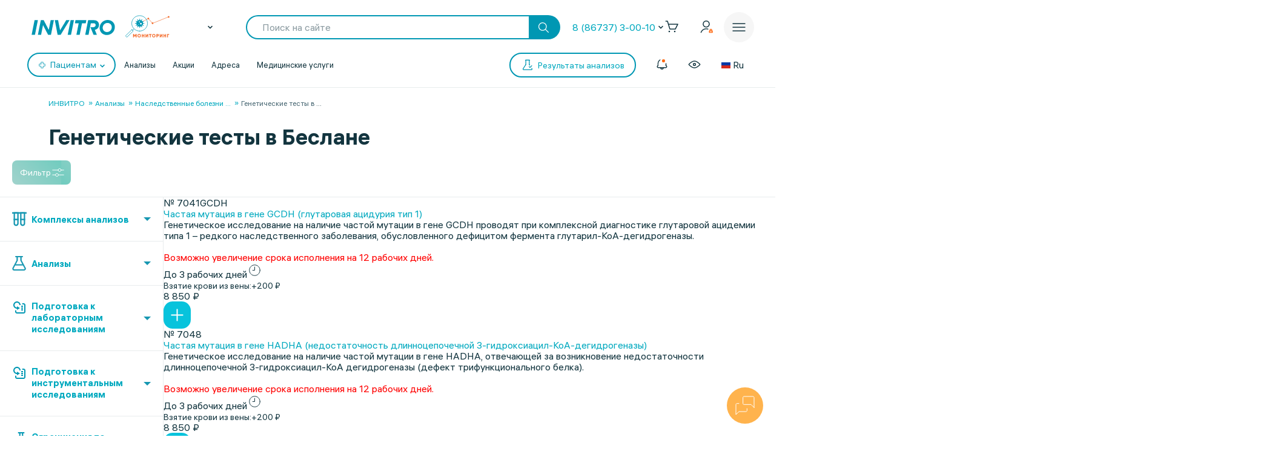

--- FILE ---
content_type: text/html; charset=UTF-8
request_url: https://www.invitro.ru/analizes/for-doctors/beslan/1179/
body_size: 134408
content:

<!DOCTYPE html><html lang="ru-RU"><head><meta name='csrf-token-name' content='csrftoken'/>
<meta name='csrf-token-value' content='188baba548212069d8c6ef51ab4855727d15a6265e396ee9d0bcd866993756068227306e95366b62'/>
<meta name='hmac-token-name' content='Ajax-Token'/>
<script charset="utf-8" src="/669914e6cd43997138b6cf42.js?1768461021022"></script>
<script type="text/javascript">window.defaultRegion = "moscow"</script><script type="text/javascript" src="https://api.flocktory.com/v2/loader.js?site_id=2752" async="async"></script><link rel="preconnect" href="https://www.gstatic.com"/><link rel="preconnect" href="https://www.google.com"/><link rel="preconnect" href="https://vk.com"/><link rel="preconnect" href="https://www.googletagmanager.com"/><link rel="preconnect" href="https://www.google-analytics.com"/><link rel="preconnect" href="https://fonts.googleapis.com"/><link rel="preconnect" href="https://fonts.gstatic.com"/><link rel="preconnect" href="https://api-maps.yandex.ru"/><link rel="preconnect" href="https://yastatic.net"/><link rel="stylesheet" href="/edna/assets/multibutton.css?ver=21_02_2023"/><!-- Google Tag Manager --><script>
dataLayer = window.dataLayer || [];

let cookiesKeys = ["LKTokenValid", "INVITRO_CITY", "INVITRO_CITY_GUID", "payerGUID", "LKID"];
let cookieVal = {};

for(var i=0; i<cookiesKeys.length; i++){
let value = "; " + document.cookie;
let parts = value.split("; " + cookiesKeys[i] + "=");
cookieVal[cookiesKeys[i]] = parts.pop().split(";").shift();
}

if(cookieVal["INVITRO_CITY"] != "")
dataLayer.push({"Cityname": decodeURI(cookieVal["INVITRO_CITY"])});
if(cookieVal["INVITRO_CITY_GUID"] != "")
dataLayer.push({"CityGUID": decodeURI(cookieVal["INVITRO_CITY_GUID"]).toUpperCase()});
if(cookieVal["LKTokenValid"] === "true")
dataLayer.push({"auth": "true"});
if((cookieVal["LKTokenValid"] === "true")&&(cookieVal["payerGUID"] != ""))
dataLayer.push({"payer": decodeURI(cookieVal["payerGUID"]).toUpperCase()});
if((cookieVal["LKTokenValid"] === "true")&&(cookieVal["LKID"] != ""))
dataLayer.push({"LKID": decodeURI(cookieVal["LKID"]).toUpperCase()});

let pageType = "<?$APPLICATION->ShowProperty('pageType')?>";
if(pageType != "")
dataLayer.push({"pageType": pageType});

function gtmPlug() {
(function(w,d,s,l,i){w[l]=w[l]||[];w[l].push(

{'gtm.start': new Date().getTime(),event:'gtm.js'}
);var f=d.getElementsByTagName(s)[0],
j=d.createElement(s),dl=l!='dataLayer'?'&l='+l:'';j.async=true;j.src=
'https://www.googletagmanager.com/gtm.js?id='+i+dl;f.parentNode.insertBefore(j,f);
})(window,document,'script','dataLayer','GTM-5S3JWJ3');
}

document.addEventListener("DOMContentLoaded", (event) => {
setTimeout(gtmPlug, 2000);
});
</script><!-- End Google Tag Manager --><title>ИНВИТРО. Генетические тесты, узнать цены на анализы и сдать в Беслане</title><link rel="apple-touch-icon" href="/apple-touch-icon.png"><link rel="apple-touch-icon" sizes="57x57" href="/local/templates/invitro_main/src/image/favicon/apple-touch-icon-57x57.png"><link rel="apple-touch-icon" sizes="72x72" href="/local/templates/invitro_main/src/image/favicon/apple-touch-icon-72x72.png"><link rel="apple-touch-icon" sizes="76x76" href="/local/templates/invitro_main/src/image/favicon/apple-touch-icon-76x76.png"><link rel="apple-touch-icon" sizes="114x114" href="/local/templates/invitro_main/src/image/favicon/apple-touch-icon-114x114.png"><link rel="apple-touch-icon" sizes="120x120" href="/local/templates/invitro_main/src/image/favicon/apple-touch-icon-120x120.png"><link rel="apple-touch-icon" sizes="144x144" href="/local/templates/invitro_main/src/image/favicon/apple-touch-icon-144x144.png"><link rel="apple-touch-icon" sizes="152x152" href="/local/templates/invitro_main/src/image/favicon/apple-touch-icon-152x152.png"><link rel="apple-touch-icon" sizes="180x180" href="/local/templates/invitro_main/src/image/favicon/apple-touch-icon-180x180.png"><meta name="viewport" content="width=device-width, initial-scale=1.0, maximum-scale=1.0, user-scalable=no"><meta name="msvalidate.01" content="D9CBCD7E0957E91DDB98E9C36FB62250" /><meta name="yandex-verification" content="6a70d25a6d0c0ac6" /><script type="application/ld+json">
{
"@context": "https://schema.org",
"@type": "WebSite",
"name": "ИНВИТРО",
"url": "www.invitro.ru"
}
</script><meta name="apple-itunes-app" content="app-id=1538601072"><meta property='og:type' content='website'><meta property='og:site_name' content='Медицинская компания ИНВИТРО'><meta property='og:title' content='ИНВИТРО. Генетические тесты, узнать цены на анализы и сдать в Беслане'><meta property='og:description' content='Список анализов в разделе Генетические тесты. Узнайте стоимость исследований в лаборатории ИНВИТРО в Беслане, а также сроки выдачи результатов с расшифровкой нормы'><meta property='og:url' content='https://www.invitro.ru/analizes/for-doctors/beslan/1179/'><meta property='og:locale' content='ru_RU'><meta property='og:image' content='https://www.invitro.ru/local/templates/invitro_main/src/image/content/og-invitro-small.png'><meta property='og:image:width' content='90'><meta property='og:image:height' content='90'><meta property='og:image' content='https://www.invitro.ru/local/templates/invitro_main/src/image/content/og-invitro.jpg'><meta property='og:image:width' content='968'><meta property='og:image:height' content='504'><script type="text/javascript">
const lk3Host = `lk3.invitro.ru`;
const lk3Link = `https://lk3.invitro.ru/`;
const lk3OtherHost = `lk3.invitromed.am,lk3.invitro.kg,lk3.invitro.kz,lk3.invitro.su,lk3.invitro.by`;
</script><script type="text/javascript" defer>
const recaptchav2PublicKey = `6Lfm76oaAAAAAGfSI1xABg9X5lkPg82RdagIHLma`;
const recaptchav3PublicKey = `6Lco9KoaAAAAAAZ9NJuhQbYhih8x3Y2HNLl39UMG`;
</script><meta http-equiv="Content-Type" content="text/html; charset=UTF-8" /><meta name="robots" content="index, follow" /><meta name="description" content="Список анализов в разделе Генетические тесты. Узнайте стоимость исследований в лаборатории ИНВИТРО в Беслане, а также сроки выдачи результатов с расшифровкой нормы" /><link href="/bitrix/js/ui/design-tokens/dist/ui.design-tokens.min.css?171957378423463" type="text/css"  rel="stylesheet" /><link href="/bitrix/js/ui/fonts/opensans/ui.font.opensans.min.css?16662379342320" type="text/css"  rel="stylesheet" /><link href="/bitrix/js/main/popup/dist/main.popup.bundle.min.css?175638254328056" type="text/css"  rel="stylesheet" /><link href="/local/templates/invitro_main/components/bitrix/catalog/analysis/bitrix/catalog.section/table/style.min.css?176827634523806" type="text/css"  rel="stylesheet" /><link href="/local/components/invitro/search.filter/templates/.default/style.min.css?176827634623076" type="text/css"  rel="stylesheet" /><link href="/local/components/winside.main/news.list/templates/tags/style.min.css?17682763452451" type="text/css"  data-template-style="true"  rel="stylesheet" /><link href="/local/components/invitro/popup.hidden.pricecode/templates/.default/style.min.css?17682763462788" type="text/css"  data-template-style="true"  rel="stylesheet" /><link href="/local/templates/invitro_main/template_styles.min.css?176827634526305" type="text/css"  data-template-style="true"  rel="stylesheet" /><script>if(!window.BX)window.BX={};if(!window.BX.message)window.BX.message=function(mess){if(typeof mess==='object'){for(let i in mess) {BX.message[i]=mess[i];} return true;}};</script><script>(window.BX||top.BX).message({"JS_CORE_LOADING":"Загрузка...","JS_CORE_NO_DATA":"- Нет данных -","JS_CORE_WINDOW_CLOSE":"Закрыть","JS_CORE_WINDOW_EXPAND":"Развернуть","JS_CORE_WINDOW_NARROW":"Свернуть в окно","JS_CORE_WINDOW_SAVE":"Сохранить","JS_CORE_WINDOW_CANCEL":"Отменить","JS_CORE_WINDOW_CONTINUE":"Продолжить","JS_CORE_H":"ч","JS_CORE_M":"м","JS_CORE_S":"с","JSADM_AI_HIDE_EXTRA":"Скрыть лишние","JSADM_AI_ALL_NOTIF":"Показать все","JSADM_AUTH_REQ":"Требуется авторизация!","JS_CORE_WINDOW_AUTH":"Войти","JS_CORE_IMAGE_FULL":"Полный размер"});</script><script src="/bitrix/js/main/core/core.min.js?1756382656229643"></script><script>BX.Runtime.registerExtension({"name":"main.core","namespace":"BX","loaded":true});</script><script>BX.setJSList(["\/bitrix\/js\/main\/core\/core_ajax.js","\/bitrix\/js\/main\/core\/core_promise.js","\/bitrix\/js\/main\/polyfill\/promise\/js\/promise.js","\/bitrix\/js\/main\/loadext\/loadext.js","\/bitrix\/js\/main\/loadext\/extension.js","\/bitrix\/js\/main\/polyfill\/promise\/js\/promise.js","\/bitrix\/js\/main\/polyfill\/find\/js\/find.js","\/bitrix\/js\/main\/polyfill\/includes\/js\/includes.js","\/bitrix\/js\/main\/polyfill\/matches\/js\/matches.js","\/bitrix\/js\/ui\/polyfill\/closest\/js\/closest.js","\/bitrix\/js\/main\/polyfill\/fill\/main.polyfill.fill.js","\/bitrix\/js\/main\/polyfill\/find\/js\/find.js","\/bitrix\/js\/main\/polyfill\/matches\/js\/matches.js","\/bitrix\/js\/main\/polyfill\/core\/dist\/polyfill.bundle.js","\/bitrix\/js\/main\/core\/core.js","\/bitrix\/js\/main\/polyfill\/intersectionobserver\/js\/intersectionobserver.js","\/bitrix\/js\/main\/lazyload\/dist\/lazyload.bundle.js","\/bitrix\/js\/main\/polyfill\/core\/dist\/polyfill.bundle.js","\/bitrix\/js\/main\/parambag\/dist\/parambag.bundle.js"]);
</script><script>BX.Runtime.registerExtension({"name":"ui.dexie","namespace":"BX.DexieExport","loaded":true});</script><script>BX.Runtime.registerExtension({"name":"ls","namespace":"window","loaded":true});</script><script>BX.Runtime.registerExtension({"name":"fx","namespace":"window","loaded":true});</script><script>BX.Runtime.registerExtension({"name":"fc","namespace":"window","loaded":true});</script><script>(window.BX||top.BX).message({"IN_CART":"В корзине","PRODUCT":"продукт","PRODUCT_GENITIVE":"продукта","PRODUCT_GENITIVE_MULTIPLE":"продуктов","CHOOSE_PERIOD":"Выберите период","FOR_ALL_PERIOD":"За весь период","FOR_ALL_PERIOD_LINK_PREFIX":"","JANUARY":"Январь","FEBRUARY":"Февраль","MARCH":"Март","APRIL":"Апрель","MAY":"Май","JUNE":"Июнь","JULY":"Июль","AUGUST":"Август","SEPTEMBER":"Сентябрь","OCTOBER":"Октябрь","NOVEMBER":"Ноябрь","DECEMBER":"Декабрь"});</script><script>BX.Runtime.registerExtension({"name":"mess","namespace":"window","loaded":true});</script><script>BX.Runtime.registerExtension({"name":"ui.design-tokens","namespace":"window","loaded":true});</script><script>BX.Runtime.registerExtension({"name":"ui.fonts.opensans","namespace":"window","loaded":true});</script><script>BX.Runtime.registerExtension({"name":"main.popup","namespace":"BX.Main","loaded":true});</script><script>BX.Runtime.registerExtension({"name":"popup","namespace":"window","loaded":true});</script><script>BX.Runtime.registerExtension({"name":"jquery","namespace":"window","loaded":true});</script><script>(window.BX||top.BX).message({"LANGUAGE_ID":"ru","FORMAT_DATE":"DD.MM.YYYY","FORMAT_DATETIME":"DD.MM.YYYY HH:MI:SS","COOKIE_PREFIX":"BITRIX_SM","SERVER_TZ_OFFSET":"10800","UTF_MODE":"Y","SITE_ID":"s1","SITE_DIR":"\/","USER_ID":"","SERVER_TIME":1768696005,"USER_TZ_OFFSET":0,"USER_TZ_AUTO":"Y","bitrix_sessid":"9cea9d8c87845d1ba14d6c4322c4a10b"});</script><script src="/bitrix/js/ui/dexie/dist/dexie.bundle.min.js?1756382576102530"></script><script src="/bitrix/js/main/core/core_ls.min.js?17373444162683"></script><script src="/bitrix/js/main/core/core_fx.min.js?15341634419768"></script><script src="/bitrix/js/main/core/core_frame_cache.min.js?175638259710481"></script><script src="/bitrix/js/main/popup/dist/main.popup.bundle.min.js?175638265666986"></script><script src="/bitrix/js/main/jquery/jquery-1.12.4.min.js?165942586597163"></script><script src="https://cdnjs.cloudflare.com/ajax/libs/parallax/3.1.0/parallax.min.js"></script><script>
					(function () {
						"use strict";

						var counter = function ()
						{
							var cookie = (function (name) {
								var parts = ("; " + document.cookie).split("; " + name + "=");
								if (parts.length == 2) {
									try {return JSON.parse(decodeURIComponent(parts.pop().split(";").shift()));}
									catch (e) {}
								}
							})("BITRIX_CONVERSION_CONTEXT_s1");

							if (cookie && cookie.EXPIRE >= BX.message("SERVER_TIME"))
								return;

							var request = new XMLHttpRequest();
							request.open("POST", "/bitrix/tools/conversion/ajax_counter.php", true);
							request.setRequestHeader("Content-type", "application/x-www-form-urlencoded");
							request.send(
								"SITE_ID="+encodeURIComponent("s1")+
								"&sessid="+encodeURIComponent(BX.bitrix_sessid())+
								"&HTTP_REFERER="+encodeURIComponent(document.referrer)
							);
						};

						if (window.frameRequestStart === true)
							BX.addCustomEvent("onFrameDataReceived", counter);
						else
							BX.ready(counter);
					})();
				</script><link href="/local/templates/invitro_main/src/fonts/fonts.css?1768276352" type="text/css" rel="preload stylesheet" as="style" /><link href='/ds/ds_3.1.min.css' type="text/css" data-template-style="true" rel="preload stylesheet" as="style"/><link href="/local/templates/invitro_main/src/style/libs.min.css?1768276352" type="text/css" data-template-style="true" rel="preload stylesheet" as="style" /><link href="/local/templates/invitro_main/src/style/main.css?1768276352" type="text/css"  data-template-style="true"  rel="preload stylesheet" as="style" /><link href="/ds/ds_add_dev.min.css?1768276352" type="text/css" rel="preload stylesheet" as="style" /><link rel='shortcut icon' type='image/x-icon' href='/local/templates/invitro_main/src/image/favicon/favicon.ico?14122023' /><script>
// маркер обозначающих это это рабочий сайт
var isProduction = true;
</script><meta name="viewport" data-viewport="search-filter" content="width=device-width, initial-scale=1.0, maximum-scale=1.0" /><meta name="viewport" data-viewport="popup-pricecode-viewport" content="width=device-width, initial-scale=1.0, maximum-scale=1.0" /><script src="/local/components/winside.main/news.list/templates/tags/script.min.js?17639567451936"></script><script src="/local/components/winside.main/popup.app.load/templates/.default/script.min.js?176395674534"></script><script src="/local/components/invitro/popup.hidden.pricecode/templates/.default/script.min.js?17639567453414"></script><script src="/local/components/winside.main/catalog.section.list/templates/.default/script.js?175065195111085"></script><script src="/local/templates/invitro_main/components/bitrix/catalog/analysis/bitrix/catalog.section/table/script.min.js?176395675273115"></script><script src="/local/components/invitro/search.filter/templates/.default/script.min.js?176467557344723"></script><script src="/local/components/winside.main/news.list/templates/faq/script.min.js?17639567455961"></script><link rel="preload" href="/local/templates/invitro_main/src/js/libs.min.js" as="script"><script type="text/javascript" src="/local/templates/invitro_main/src/js/libs.min.js"></script><link rel="preload" href="/local/templates/invitro_main/custom.min.js?tmstp=1768276352" as="script"><script src="/local/templates/invitro_main/custom.min.js?tmstp=1768276352"></script><link rel="preload" href="/local/templates/invitro_main/metrika.min.js?tmstp=1768276352" as="script"><script src="/local/templates/invitro_main/metrika.min.js?tmstp=1768276352"></script><meta name="format-detection" content="telephone=no"><!-- calltouch --><script defer type="text/javascript">
(function(w,d,n,c){w.CalltouchDataObject=n;w[n]=function(){w[n]["callbacks"].push(arguments)};
if(!w[n]["callbacks"]){w[n]["callbacks"]=[]}w[n]["loaded"]=false;
if(typeof c!=="object"){c=[c]}w[n]["counters"]=c;for(var i=0;i<c.length;i+=1){p(c[i])}
function p(cId){var a=d.getElementsByTagName("script")[0],
s=d.createElement("script"),i=function(){a.parentNode.insertBefore(s,a)},
m=typeof Array.prototype.find === 'function',n=m?"init-min.js":"init.js";
s.type="text/javascript"; s.defer = true; s.async=true;s.src="https://mod.calltouch.ru/"+n+"?id="+cId;
if(w.opera=="[object Opera]"){d.addEventListener("DOMContentLoaded",i,false)}else{i()}}
})(window,document,"ct","qx4qnn1u");
</script><!-- calltouch --><!-- mindbox --><script>
mindbox = window.mindbox || function () {
mindbox.queue.push(arguments);
}
mindbox.queue = mindbox.queue || [];
mindbox('create', {
endpointId: 'invitro-website',
firebaseMessagingSenderId: 243242259479,
});
mindbox("webpush.create");
</script><script src="https://api.mindbox.ru/scripts/v1/tracker.js" async></script><!-- mindbox --><link rel="stylesheet" href="/local/templates/invitro_main/webrtc/css/c2c.css"><script defer src="/local/templates/invitro_main/webrtc/conf/config.js"></script><script defer src="/local/templates/invitro_main/webrtc/js/ac_webrtc.min.js"></script><script defer src="/local/templates/invitro_main/webrtc/js/c2c_utils.js"></script><script defer src="/local/templates/invitro_main/webrtc/js/c2c.js"></script><!-- Top.Mail.Ru counter --><script type="text/javascript">
var _tmr = window._tmr || (window._tmr = []);
_tmr.push({id: "3330030", type: "pageView", start: (new Date()).getTime()});
(function (d, w, id) {
if (d.getElementById(id)) return;
var ts = d.createElement("script"); ts.type = "text/javascript"; ts.async = true; ts.id = id;
ts.src = "https://top-fwz1.mail.ru/js/code.js";
var f = function () {var s = d.getElementsByTagName("script")[0]; s.parentNode.insertBefore(ts, s);};
if (w.opera == "[object Opera]") { d.addEventListener("DOMContentLoaded", f, false); } else { f(); }
})(document, window, "tmr-code");
</script><noscript><div><img src="https://top-fwz1.mail.ru/counter?id=3330030;js=na" style="position:absolute;left:-9999px;" alt="Top.Mail.Ru" /></div></noscript><!-- /Top.Mail.Ru counter --><!--'start_frame_cache_CVDMoN'--><script>
window.regionCode = 'beslan';
window.cityCode = 'Беслан';
</script><!--'end_frame_cache_CVDMoN'--></head><body class="ds21 "  id="bvi-block" ><noscript><img src="/9f5dfa503f17823148ffb1e583442228.gif" width="0" height="0" alt="" /></noscript>
<!--'start_frame_cache_5bX7ww'--><script>
BX.message({
COMMON_READ_MORE: 'Читать полностью',
COMMON_HIDE: 'Скрыть'
});
</script><!--'end_frame_cache_5bX7ww'--><!-- Google Tag Manager (noscript) --><noscript><iframe src="https://www.googletagmanager.com/ns.html?id=GTM-5S3JWJ3"
  height="0" width="0" style="display:none;visibility:hidden"></iframe></noscript><!-- End Google Tag Manager (noscript) --><div id="panel"></div><div class="edna-banner edna-banner_viber"><div class="edna-banner__close banner-close"><svg width="24" height="24" viewBox="0 0 24 24" xmlns="http://www.w3.org/2000/svg"><path d="M20.5303 19.4697C20.8232 19.7626 20.8232 20.2374 20.5303 20.5303C20.2374 20.8232 19.7626 20.8232 19.4697 20.5303L12 13.0607L4.53033 20.5303C4.23744 20.8232 3.76256 20.8232 3.46967 20.5303C3.17678 20.2374 3.17678 19.7626 3.46967 19.4697L10.9393 12L3.46967 4.53033C3.17678 4.23744 3.17678 3.76256 3.46967 3.46967C3.76256 3.17678 4.23744 3.17678 4.53033 3.46967L12 10.9393L19.4697 3.46967C19.7626 3.17678 20.2374 3.17678 20.5303 3.46967C20.8232 3.76256 20.8232 4.23744 20.5303 4.53033L13.0607 12L20.5303 19.4697Z" /></svg></div><div class="edna-banner__wrapper"><div class="ds_tag_v01_color edna-banner__wrapper-head"><span class="dark">Откройте чат или скачайте Viber</span></div><div class="edna-banner__wrapper-content edna-content"><a href="viber://pa?chatURI=invitrorussia" class="ds_shadow_dark edna-content__card bg_gray" target="_blank"><div class="edna-content__card-icon violet_viber"><svg width="32" height="32" viewBox="0 0 32 32" fill="none" xmlns="http://www.w3.org/2000/svg"><path d="M4 26.6667L5.73333 21.4667C4.23526 19.251 3.69332 16.6272 4.20829 14.0831C4.72326 11.5389 6.26008 9.24757 8.53302 7.63504C10.806 6.02251 13.6603 5.19853 16.5655 5.31632C19.4706 5.43411 22.2287 6.48565 24.327 8.27542C26.4254 10.0652 27.7212 12.4714 27.9734 15.0467C28.2257 17.6219 27.4173 20.191 25.6985 22.2762C23.9797 24.3614 21.4675 25.8208 18.6291 26.3831C15.7906 26.9455 12.8189 26.5724 10.2667 25.3333L4 26.6667" stroke="white" stroke-width="2" stroke-linecap="round" stroke-linejoin="round"/><path d="M16 16V16.0133" stroke="white" stroke-width="2" stroke-linecap="round" stroke-linejoin="round"/><path d="M10.6667 16V16.0133" stroke="white" stroke-width="2" stroke-linecap="round" stroke-linejoin="round"/><path d="M21.3333 16V16.0133" stroke="white" stroke-width="2" stroke-linecap="round" stroke-linejoin="round"/></svg></div><div class="edna-content__card-text ds_tag_v01_color"><span>Открыть чат с ИНВИТРО РФ</span><p class="dark_grey">в установленном приложении</p></div></a><a href="https://www.viber.com/ru/download/" class="ds_shadow_dark edna-content__card bg_gray" target="_blank"><div class="edna-content__card-icon violet_viber"><svg width="32" height="32" viewBox="0 0 32 32" fill="none" xmlns="http://www.w3.org/2000/svg"><path d="M25.3333 24C26.571 24 27.758 23.5083 28.6332 22.6331C29.5084 21.758 30 20.571 30 19.3333C30 18.0956 29.5084 16.9086 28.6332 16.0335C27.758 15.1583 26.571 14.6666 25.3333 14.6666H24C24.1946 13.7999 24.1975 12.9072 24.0087 12.0394C23.8199 11.1717 23.4431 10.3459 22.8997 9.60921C22.3563 8.87254 21.657 8.2394 20.8417 7.74595C20.0265 7.2525 19.1112 6.90841 18.1482 6.73331C17.1851 6.55821 16.1932 6.55555 15.229 6.72546C14.2649 6.89537 13.3473 7.23454 12.5288 7.7236C10.8757 8.71129 9.72626 10.2495 9.33335 12C7.91195 11.943 6.51407 12.3605 5.37904 13.1809C4.24402 14.0013 3.44245 15.1736 3.11158 16.4971C2.78071 17.8206 2.94112 19.2129 3.56535 20.4357C4.18958 21.6585 5.23879 22.6357 6.53335 23.2" stroke="white" stroke-width="2" stroke-linecap="round" stroke-linejoin="round"/><path d="M16 17.3333V29.3333" stroke="white" stroke-width="2" stroke-linecap="round" stroke-linejoin="round"/><path d="M12 25.3333L16 29.3333L20 25.3333" stroke="white" stroke-width="2" stroke-linecap="round" stroke-linejoin="round"/></svg></div><div class="edna-content__card-text ds_tag_v01_color"><span>Cкачать приложение Viber</span></div></a></div></div></div><!--'start_frame_cache_2WeZ0f'--><!--'end_frame_cache_2WeZ0f'--><header class="invitro_header"><div class="invitro_header-container"><!--'start_frame_cache_Nak0Ne'--><div class="invitro_header-fixed"><div class="invitro_header-fixed_container" id="footerfixeddMenuDynamic"><div class="invitro_header-analyzis"><a href="/analizes/for-doctors/beslan"><div class="invitro_header-fixed_item-container"><svg width="24" height="24" viewBox="0 0 24 24" fill="none" xmlns="http://www.w3.org/2000/svg"><path d="M10.3511 21.4674C10.058 21.7601 10.0576 22.2349 10.3502 22.5281C10.6428 22.8212 11.1177 22.8216 11.4109 22.529C13.5934 20.3502 14.0532 18.1136 13.7907 15.9112C13.7417 15.4999 13.3685 15.2062 12.9572 15.2552C12.5459 15.3042 12.2522 15.6774 12.3012 16.0887C12.5155 17.8867 12.1721 19.6495 10.3511 21.4674Z" fill="white"/><path d="M10.2106 8.08877C10.2596 8.50007 10.6328 8.79373 11.0441 8.74468C11.4554 8.69563 11.7491 8.32245 11.7 7.91115C11.4856 6.11285 11.8289 4.34979 13.6501 2.5317C13.9432 2.23905 13.9436 1.76418 13.651 1.47104C13.3583 1.17789 12.8835 1.17749 12.5903 1.47013C10.4075 3.64922 9.9479 5.88608 10.2106 8.08877Z" fill="white"/><path d="M2.52992 13.6326C2.23677 13.9253 1.7619 13.9248 1.46926 13.6317C1.17663 13.3385 1.17705 12.8637 1.4702 12.571C3.27744 10.767 5.13471 10.1325 7.00248 10.1341C8.79133 10.1357 10.5553 10.7255 12.1802 11.2688L12.2384 11.2883C13.9297 11.8537 15.4772 12.3637 17.0001 12.365C18.4655 12.3663 19.9424 11.8927 21.4713 10.3665C21.7645 10.0739 22.2394 10.0743 22.532 10.3675C22.8246 10.6606 22.8242 11.1355 22.5311 11.4281C20.7238 13.2322 18.8665 13.8667 16.9988 13.865C15.2099 13.8635 13.446 13.2736 11.8211 12.7303L11.7628 12.7109C10.0715 12.1454 8.52411 11.6354 7.00116 11.6341C5.53573 11.6328 4.05883 12.1064 2.52992 13.6326Z" fill="white"/><path d="M20.163 9.27257C19.8744 9.56968 19.3995 9.57656 19.1024 9.28794L14.7274 5.03794C14.4303 4.74933 14.4234 4.2745 14.7121 3.9774C15.0007 3.68029 15.4755 3.67341 15.7726 3.96202L20.1476 8.21202C20.4447 8.50064 20.4516 8.97547 20.163 9.27257Z" fill="white"/><path d="M16.0322 10.0928C16.3251 10.3857 16.8 10.3857 17.0928 10.0928C17.3857 9.79992 17.3857 9.32505 17.0928 9.03215L14.9678 6.90715C14.6749 6.61426 14.2001 6.61426 13.9072 6.90715C13.6143 7.20005 13.6143 7.67492 13.9072 7.96781L16.0322 10.0928Z" fill="white"/><path d="M10.1553 17.1553C9.86245 17.4482 9.38757 17.4482 9.09468 17.1553L6.84468 14.9053C6.55178 14.6124 6.55178 14.1375 6.84468 13.8447C7.13757 13.5518 7.61245 13.5518 7.90534 13.8447L10.1553 16.0947C10.4482 16.3875 10.4482 16.8624 10.1553 17.1553Z" fill="white"/><path d="M4.90534 14.7197C4.61244 14.4268 4.13757 14.4268 3.84468 14.7197C3.55178 15.0125 3.55178 15.4874 3.84468 15.7803L8.09468 20.0303C8.38757 20.3232 8.86245 20.3232 9.15534 20.0303C9.44823 19.7374 9.44823 19.2625 9.15534 18.9697L4.90534 14.7197Z" fill="white"/></svg><span>Анализы</span></div></a></div><div class="invitro_header-results"><a href="https://lk3.invitro.ru/no-registration-results" rel="index nofollow"><div class="invitro_header-fixed_item-container"><svg width="24" height="24" viewBox="0 0 24 24" fill="none" xmlns="http://www.w3.org/2000/svg"><path d="M9.25 12C9.25 11.5858 9.58579 11.25 10 11.25H17.375C17.7892 11.25 18.125 11.5858 18.125 12C18.125 12.4142 17.7892 12.75 17.375 12.75H10C9.58579 12.75 9.25 12.4142 9.25 12Z" fill="white"/><path d="M10 15.25C9.58579 15.25 9.25 15.5858 9.25 16C9.25 16.4142 9.58579 16.75 10 16.75H17.375C17.7892 16.75 18.125 16.4142 18.125 16C18.125 15.5858 17.7892 15.25 17.375 15.25H10Z" fill="white"/><path d="M9.25 8C9.25 7.58579 9.58579 7.25 10 7.25H17.375C17.7892 7.25 18.125 7.58579 18.125 8C18.125 8.41421 17.7892 8.75 17.375 8.75H10C9.58579 8.75 9.25 8.41421 9.25 8Z" fill="white"/><path d="M6.625 11.25C6.21079 11.25 5.875 11.5858 5.875 12C5.875 12.4142 6.21079 12.75 6.625 12.75H6.75C7.16421 12.75 7.5 12.4142 7.5 12C7.5 11.5858 7.16421 11.25 6.75 11.25H6.625Z" fill="white"/><path d="M5.875 16C5.875 15.5858 6.21079 15.25 6.625 15.25H6.75C7.16421 15.25 7.5 15.5858 7.5 16C7.5 16.4142 7.16421 16.75 6.75 16.75H6.625C6.21079 16.75 5.875 16.4142 5.875 16Z" fill="white"/><path d="M6.625 7.25C6.21079 7.25 5.875 7.58579 5.875 8C5.875 8.41421 6.21079 8.75 6.625 8.75H6.75C7.16421 8.75 7.5 8.41421 7.5 8C7.5 7.58579 7.16421 7.25 6.75 7.25H6.625Z" fill="white"/><path fill-rule="evenodd" clip-rule="evenodd" d="M2.25 4.5C2.25 2.70507 3.70507 1.25 5.5 1.25H18.5C20.2949 1.25 21.75 2.70507 21.75 4.5V19.5C21.75 21.2949 20.2949 22.75 18.5 22.75H5.5C3.70507 22.75 2.25 21.2949 2.25 19.5V4.5ZM5.5 2.75C4.5335 2.75 3.75 3.5335 3.75 4.5V19.5C3.75 20.4665 4.5335 21.25 5.5 21.25H18.5C19.4665 21.25 20.25 20.4665 20.25 19.5V4.5C20.25 3.5335 19.4665 2.75 18.5 2.75H5.5Z" fill="white"/></svg><span>Результаты</span></div></a></div><div class="invitro_header-addresses"><a href="/offices/beslan/"><div class="invitro_header-fixed_item-container"><svg width="24" height="24" viewBox="0 0 24 24" fill="none" xmlns="http://www.w3.org/2000/svg"><path fill-rule="evenodd" clip-rule="evenodd" d="M12 6.75C10.2051 6.75 8.75 8.20507 8.75 10C8.75 11.7949 10.2051 13.25 12 13.25C13.7949 13.25 15.25 11.7949 15.25 10C15.25 8.20507 13.7949 6.75 12 6.75ZM10.25 10C10.25 9.0335 11.0335 8.25 12 8.25C12.9665 8.25 13.75 9.0335 13.75 10C13.75 10.9665 12.9665 11.75 12 11.75C11.0335 11.75 10.25 10.9665 10.25 10Z" fill="white"/><path fill-rule="evenodd" clip-rule="evenodd" d="M11.4838 22.5441C11.4838 22.5441 11.4841 22.5444 12 22L11.4841 22.5444C11.7734 22.8185 12.2266 22.8185 12.5159 22.5444L12 22C12.5159 22.5444 12.5162 22.5441 12.5162 22.5441L12.5166 22.5437L12.518 22.5424L12.523 22.5377L12.5414 22.5201C12.5574 22.5048 12.5807 22.4823 12.611 22.4532C12.6714 22.3948 12.7592 22.3093 12.8706 22.1993C13.0934 21.9794 13.4105 21.6614 13.7906 21.2662C14.5499 20.4767 15.5643 19.3754 16.5808 18.1314C17.5949 16.8902 18.6242 15.4911 19.4035 14.1069C20.1716 12.7428 20.75 11.3018 20.75 10C20.75 5.16751 16.8325 1.25 12 1.25C7.16751 1.25 3.25 5.16751 3.25 10C3.25 11.3018 3.82845 12.7428 4.59646 14.1069C5.3758 15.4911 6.40507 16.8902 7.41922 18.1314C8.43569 19.3754 9.45014 20.4767 10.2094 21.2662C10.5895 21.6614 10.9066 21.9794 11.1294 22.1993C11.2408 22.3093 11.3286 22.3948 11.389 22.4532C11.4193 22.4823 11.4426 22.5048 11.4586 22.5201L11.477 22.5377L11.4834 22.5437L11.4838 22.5441ZM4.75 10C4.75 5.99594 7.99594 2.75 12 2.75C16.0041 2.75 19.25 5.99594 19.25 10C19.25 10.9073 18.8284 12.0709 18.0965 13.371C17.3758 14.651 16.4051 15.9758 15.4192 17.1823C14.4357 18.386 13.4501 19.4563 12.7094 20.2264C12.4344 20.5124 12.1937 20.7564 12 20.9499C11.8063 20.7564 11.5656 20.5124 11.2906 20.2264C10.5499 19.4563 9.56431 18.386 8.58078 17.1823C7.59493 15.9758 6.6242 14.651 5.90354 13.371C5.17155 12.0709 4.75 10.9073 4.75 10Z" fill="white"/></svg><span>Адреса</span></div></a></div><div class="invitro_header-cart"><div class="invitro-header-cart__icon" data-header-basket="0"><a href="https://lk3.invitro.ru/cart" rel="index nofollow"><div class="invitro_header-fixed_item-container invitro_header-fixed_cart"><div class="invitro_header-fixed_cart_box"><svg width="24" height="24" viewBox="0 0 24 24" fill="none" xmlns="http://www.w3.org/2000/svg"><path fill-rule="evenodd" clip-rule="evenodd" d="M1.5 4C1.5 3.58579 1.83579 3.25 2.25 3.25H5C5.32925 3.25 5.62001 3.46474 5.71683 3.77944L7.09239 8.25H22C22.2599 8.25 22.5013 8.38459 22.638 8.6057C22.7746 8.82681 22.7871 9.10292 22.6708 9.33541L18.6708 17.3354C18.5438 17.5895 18.2841 17.75 18 17.75H9C8.67075 17.75 8.37999 17.5353 8.28317 17.2206L4.44607 4.75H2.25C1.83579 4.75 1.5 4.41421 1.5 4ZM7.55393 9.75L9.55393 16.25H17.5365L20.7865 9.75H7.55393Z" fill="white"/><path d="M9.25 21C9.25 21.6904 8.69036 22.25 8 22.25C7.30964 22.25 6.75 21.6904 6.75 21C6.75 20.3096 7.30964 19.75 8 19.75C8.69036 19.75 9.25 20.3096 9.25 21Z" fill="white"/><path d="M17 22.25C17.6904 22.25 18.25 21.6904 18.25 21C18.25 20.3096 17.6904 19.75 17 19.75C16.3096 19.75 15.75 20.3096 15.75 21C15.75 21.6904 16.3096 22.25 17 22.25Z" fill="white"/></svg><div class="invitro-header-cart__count header-cart__count" style=""></div></div><span>Корзина</span></div></a></div></div><div class="invitro_header-lk"><div class="invitro_header-fixed_item-lk"><a href="https://lk3.invitro.ru/login" rel="index nofollow"><div class="invitro_header-fixed_item-container invitro_header-fixed_lk"><svg width="24" height="24" viewBox="0 0 24 24" fill="none" xmlns="http://www.w3.org/2000/svg"><path fill-rule="evenodd" clip-rule="evenodd" d="M11.9999 1.25C8.82425 1.25 6.24989 3.82436 6.24989 7C6.24989 10.1756 8.82425 12.75 11.9999 12.75C15.1755 12.75 17.7499 10.1756 17.7499 7C17.7499 3.82436 15.1755 1.25 11.9999 1.25ZM7.74989 7C7.74989 4.65279 9.65268 2.75 11.9999 2.75C14.3471 2.75 16.2499 4.65279 16.2499 7C16.2499 9.34721 14.3471 11.25 11.9999 11.25C9.65268 11.25 7.74989 9.34721 7.74989 7Z" fill="white"/><path d="M11.9999 14.25C7.75356 14.25 4.14304 16.9642 2.80493 20.7501C2.6669 21.1406 2.87159 21.5691 3.26213 21.7071C3.65266 21.8452 4.08115 21.6405 4.21919 21.2499C5.3521 18.0446 8.40901 15.75 11.9999 15.75C12.7132 15.75 13.4044 15.8404 14.0629 16.0098C14.4641 16.1131 14.8729 15.8716 14.9762 15.4705C15.0794 15.0693 14.8379 14.6604 14.4368 14.5572C13.6571 14.3565 12.8404 14.25 11.9999 14.25Z" fill="white"/><path fill-rule="evenodd" clip-rule="evenodd" d="M19.5 14.25C18.2574 14.25 17.25 15.2574 17.25 16.5V17.25H17C16.5858 17.25 16.25 17.5858 16.25 18V21C16.25 21.4142 16.5858 21.75 17 21.75H22C22.4142 21.75 22.75 21.4142 22.75 21V18C22.75 17.5858 22.4142 17.25 22 17.25H21.75V16.5C21.75 15.2574 20.7426 14.25 19.5 14.25ZM20.25 17.25V16.5C20.25 16.0858 19.9142 15.75 19.5 15.75C19.0858 15.75 18.75 16.0858 18.75 16.5V17.25H20.25ZM17.75 20.25V18.75H21.25V20.25H17.75Z" fill="white"/></svg><span>Войти</span></div></a></div><div class="invitro_header-lk_tooltip"><div><a href="https://lk3.invitro.ru/">Личный кабинет</a></div></div></div></div></div><!--'end_frame_cache_Nak0Ne'--><div class="invitro_header-top"><div class="invitro_header-top_city"></div><div class="invitro_header-top_right"><div class="invitro_header-top_phone"><!--'start_frame_cache_kn5xhI'--><div id="headerPhoneMobile" class="invitro_header-phone"><!--<div class="invitro_header-phone">--><div class="invitro_header-phone-line "><a class="invitro_header-phone__link" href="tel:88673730010" onclick="(dataLayer = window.dataLayer || []).push({'eCategory':'conversion', 'eAction':'phone-number', 'eLabel': 'click', 'eNI':'0', 'event': 'GAEvent'});">8 (86737) 3-00-10</a><span class="phone_svg_block" id="phone_svg"><svg id="phone_id_svg" width="8" height="6" viewBox="0 0 8 6" fill="none" xmlns="http://www.w3.org/2000/svg"><path id="phone_id_path" d="M1 1.5L4 4.5L7 1.5" stroke="#13353F" stroke-width="1.5" stroke-linecap="round"/></svg></span></div><div ><span ><a class="invitro_header-phone__link" href="tel:88002003630" onclick="(dataLayer = window.dataLayer || []).push({'eCategory':'conversion', 'eAction':'phone-number', 'eLabel': 'click', 'eNI':'0', 'event': 'GAEvent'});">8 (800) 200-363-0 </a><span class="header-phone__disrcipt ">
Бесплатный звонок по России</span></span></div><img class="phone_arrow" src="/local/templates/invitro_main/src/image/icons/header/city_arrow.svg" width="8" height="6" alt=""><!--</div>--></div><!--'end_frame_cache_kn5xhI'-->   </div><div class="invitro_header-top_bvi"><a class="bvi-open invitro_header-switch_bvi qr-bvi switch-bvi_view" href="#" alt="Версия сайта для слабовидящих" title="Версия сайта для слабовидящих"><svg class="icon"><use xlink:href="/local/templates/invitro_main/src/image/sprites/spriteSVG/symbol/sprite.svg#bvi"></use></svg><span class="attention--header--tooltip">
Версия для слабовидящих</span></a></div><div class="invitro_header-top_lang"><div class="invitro_header-switch_lang">
Ru <svg style="margin-left: 5px;" width="8" height="6" viewBox="0 0 8 6" fill="none" xmlns="http://www.w3.org/2000/svg"><path d="M1 1.5L4 4.5L7 1.5" stroke="#13353F" stroke-width="1.5" stroke-linecap="round"/></svg><div class="attention--header--tooltip">
Сменить язык
</div></div></div><div class="invitro_header-warning_top"></div></div></div><div class="invitro_header-middle"><div id="headerLogoNameDynamic"><div class="row row--start row--center"><a href="/?CITY_NAME=beslan"><img class="header-logo" src="/local/templates/invitro_main/src/image/elements/main-logo.svg" alt="Медицинская компания ИНВИТРО"  loading="lazy"></a><a class="header-monitoring" href="/beslan/l/invitro_monitor/?from=logo_header"><img src="/local/templates/invitro_main/src/image/elements/monitoring.svg" width="108" height="56" alt="logo" loading="lazy"></a></div></div><div class="invitro_header-middle_city"><div class="city" id="city"><div class="city__label" id="headerCityNameDynamic"><span class="city__name city__btn city__name--label"></span><script>
			$('#headerCityNameDynamic span.city__name--label').html(window.cityCode);
			</script><img class="city_arrow" src="/local/templates/invitro_main/src/image/icons/header/city_arrow.svg" width="8" height="6" alt=""></div><div class="city__change"><p id="headerCityNameDynamicConfirm"><span class="city__change-label">Вы находитесь в городе&nbsp;</span><span class="city__change-label--mob">:&nbsp;</span><span class="city__name city__name--main orange_flat_2" >
Беслан</span></p><div class="row row--start"><a
class="city__confirm-btn ds_b_2x ds_b_inline"
onclick="(dataLayer = window.dataLayer || []).push({'eCategory':'UX', 'eAction':'city', 'eLabel': 'ok', 'eNI':'0', 'event': 'GAEvent'});"
><span>Да,&nbsp;верно</span></a><a
class="btn--empty city__change-btn ds_b_2x ds_b_outline ds_b_inline" href="#selectBasketCity"
onclick="(dataLayer = window.dataLayer || []).push({'eCategory':'UX', 'eAction':'city', 'eLabel': 'change', 'eNI':'0', 'event': 'GAEvent'});"
><span>Выбрать&nbsp;другой</span></a></div><div class="city__small">От выбранного города зависят цены и&nbsp;способы оплаты.</div></div></div></div><div class="invitro_header-search"><div id="mobile_search" class="invitro_header-search_mobile"><svg class="icon"><use xlink:href="/local/templates/invitro_main/src/image/sprites/spriteSVG/symbol/sprite.svg#search"></use></svg></div><!--'start_frame_cache_Yt7gcC'--><div class="invitro_header-search_container"><div class="header-search"><div class="header-search__side-box" style="display: none;"><div class="header-search__select--wrap"><select class="header-search__select"><option  selected>Анализы</option><option >Искать везде</option><option >Медицинские услуги</option><option >В комплексных обследованиях</option><option >Запись к врачу</option><option >В библиотеке</option><option >Новости</option></select></div></div><div class="header-search__box"><form class="form-header-search" action="/search/"><div class="preload"></div><div class="form-header-search_back"><svg class="icon"><use xlink:href="/local/templates/invitro_main/src/image/sprites/spriteSVG/symbol/sprite.svg#arrow_back"></use></svg></div><!--<input name="q" value="--><!--" class="search__input form-header-search_input" type="text" placeholder="Поиск на сайте" autocomplete="off">--><input name="q" value=""
   class="search__input form-header-search_input"
   type="text"
   placeholder="Поиск на сайте"
   autocomplete="off"
   onfocus="MetricaInputSearchFocus('section_tests');"><div id="searchFormDynamicFrame"><input name="CITY_NAME" type="hidden" value="beslan"></div><input name="from" type="hidden" value="analizes" /><button class="search__btn search__btn--header"
onclick="MetricaBtnSearchClick('section_tests', $('.form-header-search_input').val())"></button></form></div><div class="search-dropdown" id="quick-search-container"><div class="side-bar--search-dropdown analysis-list scrollbar-inner" id="quick-search-elements"></div></div></div></div><!--'end_frame_cache_Yt7gcC'--></div><!--'start_frame_cache_F5wdJG'--><!--<div id="headerPhonedesktop">--><div class="invitro_header-phone" id="headerPhonedesktop"><div class="invitro_header-phone-line"><a class="invitro_header-phone__link" href="tel:88673730010" onclick="(dataLayer = window.dataLayer || []).push({'eCategory':'conversion', 'eAction':'phone-number', 'eLabel': 'click', 'eNI':'0', 'event': 'GAEvent'});">8 (86737) 3-00-10</a><span class="phone_svg_block" id="phone_svg"><svg id="phone_id_svg" width="8" height="6" viewBox="0 0 8 6" fill="none" xmlns="http://www.w3.org/2000/svg"><path id="phone_id_path" d="M1 1.5L4 4.5L7 1.5" stroke="#13353F" stroke-width="1.5" stroke-linecap="round"/></svg></span></div><div ><span ><a class="invitro_header-phone__link" href="tel:88002003630"
   onclick="(dataLayer = window.dataLayer || []).push({'eCategory':'conversion', 'eAction':'phone-number', 'eLabel': 'click', 'eNI':'0', 'event': 'GAEvent'});">
8 (800) 200-363-0</a><span class="header-phone__disrcipt ">
Бесплатный звонок по России</span></span></div><img class="phone_arrow" src="/local/templates/invitro_main/src/image/icons/header/city_arrow.svg" width="8" height="6" alt=""></div><!--</div>--><!--'end_frame_cache_F5wdJG'--><!--'start_frame_cache_uo44nP'--><div id='collectOrdrerDesktopButton'></div><!--'end_frame_cache_uo44nP'--><div class="invitro_header-menu"><div class="invitro_header-warning_middle"></div><div id='headerCartDynamicFrame'><!--'start_frame_cache_headerCartDynamicFrame'--><script>
$(document).ready(function(){
App.baskeModule.actualDataBasket('{"count":0,"total_price":0,"item":{"good_products":[]}}');
});
</script><!--'end_frame_cache_headerCartDynamicFrame'--><div class="invitro-header-cart row row--center" id='headerCartDynamic'><div class="invitro-header-cart__icon" data-header-basket="0"><a href="https://lk3.invitro.ru/cart" onclick="MetrikaProCartClick('https://lk3.invitro.ru/cart');"><svg width="22" height="20" viewBox="0 0 22 20" fill="none" xmlns="http://www.w3.org/2000/svg"><path fill-rule="evenodd" clip-rule="evenodd" d="M0.5 1C0.5 0.585786 0.835786 0.25 1.25 0.25H4C4.32925 0.25 4.62001 0.464742 4.71683 0.779436L6.09239 5.25H21C21.2599 5.25 21.5013 5.38459 21.638 5.6057C21.7746 5.82681 21.7871 6.10292 21.6708 6.33541L17.6708 14.3354C17.5438 14.5895 17.2841 14.75 17 14.75H8C7.67075 14.75 7.37999 14.5353 7.28317 14.2206L3.44607 1.75H1.25C0.835786 1.75 0.5 1.41421 0.5 1ZM6.55393 6.75L8.55393 13.25H16.5365L19.7865 6.75H6.55393Z" fill="#13353F"/><path d="M8.25 18C8.25 18.6904 7.69036 19.25 7 19.25C6.30964 19.25 5.75 18.6904 5.75 18C5.75 17.3096 6.30964 16.75 7 16.75C7.69036 16.75 8.25 17.3096 8.25 18Z" fill="#13353F"/><path d="M17.25 18C17.25 18.6904 16.6904 19.25 16 19.25C15.3096 19.25 14.75 18.6904 14.75 18C14.75 17.3096 15.3096 16.75 16 16.75C16.6904 16.75 17.25 17.3096 17.25 18Z" fill="#13353F"/></svg><div class="invitro-header-cart__count header-cart__count" style="display:none;"></div><div class="invitro_header-menu__tooltip"><div class="invitro-header-cart_empty" style="display:none;">Корзина пуста</div><div class="invitro-header-cart_full" style="display:none;">В корзине <br><span></span></div></div></a></div></div></div><div class="invitro_header-menu_login"><!--'start_frame_cache_iFJxAQ'--><a href="https://lk3.invitro.ru/login" class="login__btn header_display_none" id="header_user_name"><span></span></a><button id="header_button_login_kk" class="login__btn" onclick='window.location.href="https://lk3.invitro.ru/login"; MetrikaProProfileClick();'><svg width="24" height="24" viewBox="0 0 24 24" fill="none" xmlns="http://www.w3.org/2000/svg"><path fill-rule="evenodd" clip-rule="evenodd" d="M12 3.35992C9.61408 3.35992 7.67995 5.29405 7.67995 7.67992C7.67995 10.0658 9.61408 11.9999 12 11.9999C14.3858 11.9999 16.32 10.0658 16.32 7.67992C16.32 5.29405 14.3858 3.35992 12 3.35992ZM6.23995 7.67992C6.23995 4.49876 8.81879 1.91992 12 1.91992C15.1811 1.91992 17.76 4.49876 17.76 7.67992C17.76 10.8611 15.1811 13.4399 12 13.4399C8.81879 13.4399 6.23995 10.8611 6.23995 7.67992ZM11.88 16.3199C8.27592 16.3199 5.20793 18.623 4.07092 21.8399C3.9384 22.2148 3.52705 22.4113 3.15213 22.2788C2.77722 22.1463 2.58071 21.7349 2.71323 21.36C4.04723 17.5857 7.64668 14.8799 11.88 14.8799C13.0147 14.8799 14.1056 15.0747 15.1199 15.4332C15.4948 15.5657 15.6913 15.9771 15.5588 16.352C15.4263 16.7269 15.0149 16.9234 14.64 16.7909C13.7777 16.4861 12.849 16.3199 11.88 16.3199Z" fill="#13353F"/><path fill-rule="evenodd" clip-rule="evenodd" d="M17.5201 17.7596C17.5201 16.5667 18.4871 15.5996 19.6801 15.5996C20.873 15.5996 21.8401 16.5667 21.8401 17.7596V18.4796H22.0801C22.4777 18.4796 22.8001 18.802 22.8001 19.1996V21.5996C22.8001 21.9973 22.4777 22.3196 22.0801 22.3196H17.2801C16.8824 22.3196 16.5601 21.9973 16.5601 21.5996V19.1996C16.5601 18.802 16.8824 18.4796 17.2801 18.4796H17.5201L17.5201 17.7596ZM18.0001 19.9196H21.3601V20.8796H18.0001V19.9196ZM20.4001 18.4796H18.9601V17.7596C18.9601 17.362 19.2824 17.0396 19.6801 17.0396C20.0777 17.0396 20.4001 17.362 20.4001 17.7596V18.4796Z" fill="#FF6A13"/></svg></button><div class="invitro_header-menu__tooltip"></div><script type="text/javascript">
	$(window).on('resize', function() {
		$("#header_button_login , #header_button_login_kk").html('<svg width="24" height="24" viewBox="0 0 24 24" fill="none" xmlns="http://www.w3.org/2000/svg">\n' +
		'<path fill-rule="evenodd" clip-rule="evenodd" d="M12 3.35992C9.61408 3.35992 7.67995 5.29405 7.67995 7.67992C7.67995 10.0658 9.61408 11.9999 12 11.9999C14.3858 11.9999 16.32 10.0658 16.32 7.67992C16.32 5.29405 14.3858 3.35992 12 3.35992ZM6.23995 7.67992C6.23995 4.49876 8.81879 1.91992 12 1.91992C15.1811 1.91992 17.76 4.49876 17.76 7.67992C17.76 10.8611 15.1811 13.4399 12 13.4399C8.81879 13.4399 6.23995 10.8611 6.23995 7.67992ZM11.88 16.3199C8.27592 16.3199 5.20793 18.623 4.07092 21.8399C3.9384 22.2148 3.52705 22.4113 3.15213 22.2788C2.77722 22.1463 2.58071 21.7349 2.71323 21.36C4.04723 17.5857 7.64668 14.8799 11.88 14.8799C13.0147 14.8799 14.1056 15.0747 15.1199 15.4332C15.4948 15.5657 15.6913 15.9771 15.5588 16.352C15.4263 16.7269 15.0149 16.9234 14.64 16.7909C13.7777 16.4861 12.849 16.3199 11.88 16.3199Z" fill="#13353F"/>\n' +
		'<path fill-rule="evenodd" clip-rule="evenodd" d="M17.5201 17.7596C17.5201 16.5667 18.4871 15.5996 19.6801 15.5996C20.873 15.5996 21.8401 16.5667 21.8401 17.7596V18.4796H22.0801C22.4777 18.4796 22.8001 18.802 22.8001 19.1996V21.5996C22.8001 21.9973 22.4777 22.3196 22.0801 22.3196H17.2801C16.8824 22.3196 16.5601 21.9973 16.5601 21.5996V19.1996C16.5601 18.802 16.8824 18.4796 17.2801 18.4796H17.5201L17.5201 17.7596ZM18.0001 19.9196H21.3601V20.8796H18.0001V19.9196ZM20.4001 18.4796H18.9601V17.7596C18.9601 17.362 19.2824 17.0396 19.6801 17.0396C20.0777 17.0396 20.4001 17.362 20.4001 17.7596V18.4796Z" fill="#FF6A13"/>\n' +
		'</svg>\n');
		if(!window.user_auth){
			$(".invitro_header-menu_login .invitro_header-menu__tooltip").html("<div><a href=\"https://lk3.invitro.ru/login\">Вход / Регистрация</a></div>");
		}
		else{
		$(".invitro_header-menu_login .invitro_header-menu__tooltip").html("<div><a href=\"https://lk3.invitro.ru/login\">Личный кабинет</a></div>\n");
		}
		$(".invitro_header-menu_login .invitro_header-menu__tooltip").addClass("invitro_header-menu__tooltip-lk");
	});

	$(document).ready (function (){
$(".invitro_header-menu_login .invitro_header-menu__tooltip").html(`<div><a href="https://lk3.invitro.ru/login" onclick=\"MetrikaProLoginClick();\">Вход / Регистрация</a></div>`);
window.user_auth = false;
if($.cookie('lk_user')!=null){
		var lk3_user=$.parseJSON($.cookie('lk_user')); 
		if(typeof(lk3_user['nickname'])=='string' || typeof(lk3_user['email'])=='string' || typeof(lk3_user['phone'])=='string'){
			window.user_auth = true;
		$("#header_user_name span").html("<svg width=\"24\" height=\"24\" viewBox=\"0 0 24 24\" fill=\"none\" xmlns=\"http://www.w3.org/2000/svg\">\n" +
"<circle cx=\"12\" cy=\"7.67965\" r=\"5.04\" stroke=\"#13353F\" stroke-width=\"1.44\"/>\n" +
"<path fill-rule=\"evenodd\" clip-rule=\"evenodd\" d=\"M21.6202 17.9794C21.9131 18.2723 21.9131 18.7472 21.6202 19.0401L18.6202 22.0401C18.3273 22.333 17.8524 22.333 17.5595 22.0401L16.0595 20.5401C15.7666 20.2472 15.7666 19.7723 16.0595 19.4794C16.3524 19.1865 16.8273 19.1865 17.1202 19.4794L18.0898 20.4491L20.5595 17.9794C20.8524 17.6865 21.3273 17.6865 21.6202 17.9794Z\" fill=\"#0097B3\"/>\n" +
"<path d=\"M3.39209 21.5996C4.6276 18.104 7.96132 15.5996 11.88 15.5996C13.5441 15.5996 15.1027 16.0513 16.44 16.8387\" stroke=\"#13353F\" stroke-width=\"1.44\" stroke-linecap=\"round\" stroke-linejoin=\"round\"/>\n" +
"</svg>");
$("#header_user_name").removeClass("header_display_none");
$("#header_button_login , #header_button_login_kk").addClass("header_display_none");
$(".invitro_header-lk").addClass("invitro_header-login");

$(".invitro_header-menu_login .invitro_header-menu__tooltip").html("<div><a href=\"https://lk3.invitro.ru/login\">Личный кабинет</a></div>\n");
$(".invitro_header-menu_login .invitro_header-menu__tooltip").addClass("invitro_header-menu__tooltip-lk");
// Заменим иконку в фиксированном снизу меню
$(".invitro_header-lk .invitro_header-fixed_item-lk").html("<div class=\"invitro_header-fixed_item-container\">" + "<a href=\"https://lk3.invitro.ru/login\">" + "<svg width=\"24\" height=\"24\" viewBox=\"0 0 24 24\" fill=\"none\" xmlns=\"http://www.w3.org/2000/svg\">\n" +
"<circle cx=\"12\" cy=\"7.67965\" r=\"5.04\" stroke=\"#13353F\" stroke-width=\"1.44\"/>\n" +
"<path fill-rule=\"evenodd\" clip-rule=\"evenodd\" d=\"M21.6202 17.9794C21.9131 18.2723 21.9131 18.7472 21.6202 19.0401L18.6202 22.0401C18.3273 22.333 17.8524 22.333 17.5595 22.0401L16.0595 20.5401C15.7666 20.2472 15.7666 19.7723 16.0595 19.4794C16.3524 19.1865 16.8273 19.1865 17.1202 19.4794L18.0898 20.4491L20.5595 17.9794C20.8524 17.6865 21.3273 17.6865 21.6202 17.9794Z\" fill=\"#0097B3\"/>\n" +
"<path d=\"M3.39209 21.5996C4.6276 18.104 7.96132 15.5996 11.88 15.5996C13.5441 15.5996 15.1027 16.0513 16.44 16.8387\" stroke=\"#13353F\" stroke-width=\"1.44\" stroke-linecap=\"round\" stroke-linejoin=\"round\"/>\n" +
"</svg>" + "<span>Кабинет</span></a></div>");
		}
	}
});
</script><!--'end_frame_cache_iFJxAQ'--></div><div class="invitro_header-menu_burger"><button class="invitro_header-menu__btn header-menu__btn ripple" onclick="(dataLayer = window.dataLayer || []).push({'eCategory':'UX', 'eAction':'topmenu', 'eLabel': 'ok', 'eNI':'0', 'event': 'GAEvent'});"><div class="header-menu__btn-inner"><div class="header-menu__btn-inner_show"><svg width="22" height="14" viewBox="0 0 22 14" fill="none" xmlns="http://www.w3.org/2000/svg"><path d="M1 0.25C0.585786 0.25 0.25 0.585786 0.25 1C0.25 1.41421 0.585786 1.75 1 1.75H21C21.4142 1.75 21.75 1.41421 21.75 1C21.75 0.585786 21.4142 0.25 21 0.25H1Z" fill="#13353F"/><path d="M0.25 7C0.25 6.58579 0.585786 6.25 1 6.25H21C21.4142 6.25 21.75 6.58579 21.75 7C21.75 7.41421 21.4142 7.75 21 7.75H1C0.585786 7.75 0.25 7.41421 0.25 7Z" fill="#13353F"/><path d="M0.25 13C0.25 12.5858 0.585786 12.25 1 12.25H21C21.4142 12.25 21.75 12.5858 21.75 13C21.75 13.4142 21.4142 13.75 21 13.75H1C0.585786 13.75 0.25 13.4142 0.25 13Z" fill="#13353F"/></svg></div><div class="header-menu__btn-inner_close"><svg width="18" height="18" viewBox="0 0 18 18" fill="none" xmlns="http://www.w3.org/2000/svg"><path d="M17.5303 1.53033C17.8232 1.23744 17.8232 0.762563 17.5303 0.46967C17.2374 0.176777 16.7626 0.176777 16.4697 0.46967L9 7.93934L1.53033 0.469669C1.23744 0.176777 0.762563 0.176777 0.46967 0.469669C0.176777 0.762564 0.176777 1.23744 0.46967 1.53033L7.93934 9L0.46967 16.4697C0.176777 16.7626 0.176777 17.2374 0.46967 17.5303C0.762563 17.8232 1.23744 17.8232 1.53033 17.5303L9 10.0607L16.4697 17.5303C16.7626 17.8232 17.2374 17.8232 17.5303 17.5303C17.8232 17.2374 17.8232 16.7626 17.5303 16.4697L10.0607 9L17.5303 1.53033Z" fill="white"/></svg></div></div></button></div></div></div><div class="invitro_header-bottom"><div class="invitro_header-bottom_left"><!--'start_frame_cache_MAGPht'--><div id="buttonOpenPopupTargetSTATICSTRINGFORID" class="invitro_header-target_audience"><img height="13" width="13"src="/upload/uf/c9e/wrlyoiyiexwwmefic9mzw5y9splrbqvt.svg" alt="" loading="lazy"><span>Пациентам</span><svg style="margin-top: 4px;margin-left: 6px;" width="8" height="6" viewBox="0 0 8 6" fill="none" xmlns="http://www.w3.org/2000/svg"><path d="M1 1.5L4 4.5L7 1.5" stroke="#0097B3" stroke-width="1.5" stroke-linecap="round"/></svg></div><div id="popupTargetSTATICSTRINGFORID" class="invitro_header-target_audience-popup popup-block mfp-hide"><a href="/" class="invitro_header-target_audience-item active"><img height="30" width="30" src="/upload/uf/c9e/wrlyoiyiexwwmefic9mzw5y9splrbqvt.svg" alt="" loading="lazy"><span>Пациентам</span></a><a href="/doctors/" class="invitro_header-target_audience-item "><img height="30" width="30" src="/upload/uf/bdb/otj0oy9km58j7xls0paf53pdg5k4omy7.svg" alt="" loading="lazy"><span>Врачам</span></a><a href="/franchize/" class="invitro_header-target_audience-item "><img height="30" width="30" src="/upload/uf/d6f/zix944dmh2wsb9tp0k6l2km3hil4ypyl.svg" alt="" loading="lazy"><span>Франчайзинг</span></a><a href="/medical/" class="invitro_header-target_audience-item "><img height="30" width="30" src="/upload/uf/a1b/q34lzjpj12ckpf452diw54xkcklcztr7.svg" alt="" loading="lazy"><span>Корпоративным клиентам</span></a><a href="/laboratorno-instumentalnye-issledovaniya/" class="invitro_header-target_audience-item "><img height="30" width="30" src="/upload/uf/3d5/xk0odf7ddmwc6gqrf6zg3faq9nsslc8v.svg" alt="" loading="lazy"><span>Организациям: испытания и сертификация</span></a><a href="/about/" class="invitro_header-target_audience-item "><img height="30" width="30" src="/upload/uf/fd4/t4f3qwg3yap6126i3tnr660dcbs964aq.svg" alt="" loading="lazy"><span>Прессе</span></a><a href="/about/tender/" class="invitro_header-target_audience-item "><img height="30" width="30" src="/upload/uf/796/spwoso912xzjs4i9mwe968lmowuk5j3t.svg" alt="" loading="lazy"><span>Поставщикам</span></a><button id="close" class="close"><svg width="22" height="22" viewBox="0 0 22 22" fill="none" xmlns="http://www.w3.org/2000/svg"><path d="M20.9519 2.28522C21.2936 1.94351 21.2936 1.38949 20.9519 1.04779C20.6102 0.706077 20.0562 0.706077 19.7145 1.04779L10.9998 9.7624L2.28522 1.04778C1.94351 0.706077 1.38949 0.706077 1.04779 1.04778C0.706077 1.38949 0.706077 1.94352 1.04779 2.28522L9.7624 10.9998L1.04779 19.7145C0.706077 20.0562 0.706077 20.6102 1.04779 20.9519C1.38949 21.2936 1.94351 21.2936 2.28522 20.9519L10.9998 12.2373L19.7145 20.9519C20.0562 21.2936 20.6102 21.2936 20.9519 20.9519C21.2936 20.6102 21.2936 20.0562 20.9519 19.7145L12.2373 10.9998L20.9519 2.28522Z" fill="#0097B3"/></svg></button></div><script>
$(document).ready(function() {
$("#buttonOpenPopupTargetSTATICSTRINGFORID").on("click", function() {
$.magnificPopup.open({
items: {
src: $('#popupTargetSTATICSTRINGFORID'),
},
removalDelay: 300,
mainClass: 'mfp-fade mfp-center',
alignTop: true,
type: 'inline',
showCloseBtn: false,
closeBtnInside: true,
callbacks: {
open: function() {
$('#close').click(function () {
$.magnificPopup.close();
});
}
},
});
});
});
</script><!--'end_frame_cache_MAGPht'--><!--'start_frame_cache_083Ysx'--><nav class="" id="headerMainMenu"><ul class="header-nav__list nav-scroller-content invitro_header-menu_main" id="topmenuDynamicFrameUl" style="visibility: hidden;"><li class="invitro_header-menu_main-item"><a href="/analizes/for-doctors/beslan/" onclick="MetrikaProHeaderClick('Анализы');">Анализы</a></li><li class="invitro_header-menu_main-item"><a href="/beslan/ak/" onclick="MetrikaProHeaderClick('Акции');">Акции</a></li><li class="invitro_header-menu_main-item"><a href="/offices/beslan/" onclick="MetrikaProHeaderClick('Адреса');">Адреса</a></li><li class="invitro_header-menu_main-item"><a href="/beslan/radiology/" onclick="MetrikaProHeaderClick('Медицинские услуги');">Медицинские услуги</a></li><li class="invitro_header-menu_main-item invitro_header-menu_main-item__more"><span>Еще<svg style="margin-left: 5px;" width="8" height="6" viewBox="0 0 8 6" fill="none" xmlns="http://www.w3.org/2000/svg"><path d="M1 1.5L4 4.5L7 1.5" stroke="#13353F" stroke-width="1.5" stroke-linecap="round"/></svg></span><div id="moreMenuItems" class="invitro_header-menu_main-item__more-items"></div></li></ul></nav><script>
$(window).trigger('load');
$(window).trigger('resize');
</script><!--'end_frame_cache_083Ysx'--></div><div class="invitro_header-bottom_right"><!--'start_frame_cache_xCSUJa'--><a href="https://lk3.invitro.ru/no-registration-results" rel="index nofollow" class="invitro_header-get_result""
onclick="(dataLayer = window.dataLayer || []).push({'pPath': location.pathname + 'virtual/send-results/', 'event': 'GAPageview'});"><svg class="icon"><use xlink:href="/local/templates/invitro_main/src/image/sprites/spriteSVG/symbol/sprite.svg#colba"></use></svg><span>Результаты анализов</span><div class="invitro_header-get_result__tooltip">
Результаты анализов</div></a><!--'end_frame_cache_xCSUJa'--><div class="invitro_header-warning_bottom" id="topAttention"><div id="headerAttention" class='attention--header'><div class='attention--header--button'><div class='img'><svg class="icon"><use xlink:href="/local/templates/invitro_main/src/image/sprites/spriteSVG/symbol/sprite.svg#attention_bell"></use></svg><span class="to-read"></span></div></div><script id="listAttentionTemplate" type="text/x-handlebars-template">
{{#each this}}
{{#compare this.closed false}}
<div class='attention--header--item {{#compare this.seen false}}item--new{{/compare}} hidden' data-id='{{this.id}}'><div class="attention--header--block--mobile"><div class="attention--header--block"><div class='attention--header--img'>
{{#if this.category.picture}}
<img src='{{this.category.picture}}' loading="lazy" />
{{else}}
<img src='/local/templates/invitro_main/src/image/icons/support_attention.svg' loading="lazy" />
{{/if}}
</div><div class="attention--header--block--title">
{{#if this.category.name}}
<div class='attention--header--title'><strong>{{this.category.name}}</strong>:</div>
{{else}}
<div class='attention--header--title'><strong>Команда поддержки</strong>:</div>
{{/if}}

<div class='close-block'><svg width="12" height="12" viewBox="0 0 12 12" fill="none" xmlns="http://www.w3.org/2000/svg"><path fill-rule="evenodd" clip-rule="evenodd" d="M11.53 1.53L10.47 0.470001L5.99997 4.94L1.52997 0.470001L0.469971 1.53L4.93997 6L0.469971 10.47L1.52997 11.53L5.99997 7.06L10.47 11.53L11.53 10.47L7.05997 6L11.53 1.53Z" fill="black"/></svg></div></div></div><div class='attention--header--text--block'><div class='attention--header--text'>{{{this.text}}}</div></div></div><div class="attention--header--block--desktop"><div class='attention--header--img'><img src='{{this.category.picture}}' loading="lazy" /></div><div class='attention--header--text--block'>
{{#if this.category.name}}
<div class='attention--header--title'><strong>{{this.category.name}}</strong>:</div>
{{/if}}
<div class='attention--header--text'>{{{this.text}}}</div></div><div class='close-block'><svg width="12" height="12" viewBox="0 0 12 12" fill="none" xmlns="http://www.w3.org/2000/svg"><path fill-rule="evenodd" clip-rule="evenodd" d="M11.53 1.53L10.47 0.470001L5.99997 4.94L1.52997 0.470001L0.469971 1.53L4.93997 6L0.469971 10.47L1.52997 11.53L5.99997 7.06L10.47 11.53L11.53 10.47L7.05997 6L11.53 1.53Z" fill="black"/></svg></div></div></div>
{{/compare}}
{{/each}}
</script><div class='attention--header--list hidden'><div class='attention--header--mobile--tile'>
Уведомления<div class='close--mobile--button'><svg width="14" height="14" viewBox="0 0 14 14" fill="none" xmlns="http://www.w3.org/2000/svg"><path fill-rule="evenodd" clip-rule="evenodd" d="M14 1.41L12.59 0L7 5.59L1.41 0L0 1.41L5.59 7L0 12.59L1.41 14L7 8.41L12.59 14L14 12.59L8.41 7L14 1.41Z" fill="#0097B3"/></svg></div></div><div class='attention--header--content'></div><div class='attention--header--showmore'><button>Показать всё</button></div></div><div class="attention--header--tooltip hidden">
Новых уведомлений нет</div></div><div id='topAttentionDynamic'><script>
$(document).ready(function(){
window.PopupAttention.init({'items':[],'blockID':'headerAttention','templateList':'listAttentionTemplate'});
});
</script></div></div><a class="bvi-open invitro_header-switch_bvi qr-bvi switch-bvi_view" href="#" alt="Версия сайта для слабовидящих" title="Версия сайта для слабовидящих"><svg class="icon"><use xlink:href="/local/templates/invitro_main/src/image/sprites/spriteSVG/symbol/sprite.svg#bvi"></use></svg><span class="attention--header--tooltip">
Версия для слабовидящих</span></a><div class="invitro_header-switch_lang"><span><img src="/local/templates/invitro_main/icons/flag_ru.webp" width="15" height="15" />
Ru <svg id="lang_svg" style="margin-left: 5px;" width="8" height="6" viewBox="0 0 8 6" fill="none" xmlns="http://www.w3.org/2000/svg"></span></svg><div class="invitro_header-switch_lang-more" style="flex-direction: column; gap: 5px;"><a href="/en/about/"><svg width="15" height="15" viewBox="0 0 15 15" fill="none" xmlns="http://www.w3.org/2000/svg"><path fill-rule="evenodd" clip-rule="evenodd" d="M0 0H28.774V1.1543H0V0ZM0 2.30859H28.774V3.46289H0V2.30859ZM0 4.61426H28.774V5.77148H0V4.61426ZM0 6.92285H28.774V8.07715H0V6.92285ZM0 9.23145H28.774V10.3857H0V9.23145ZM0 11.5371H28.774V12.6914H0V11.5371ZM0 13.8457H28.774V15H0V13.8457Z" fill="#BD3D44"/><path fill-rule="evenodd" clip-rule="evenodd" d="M0 1.1543H28.774V2.30859H0V1.1543ZM0 3.46289H28.774V4.61426H0V3.46289ZM0 5.76855H28.774V6.92285H0V5.76855ZM0 8.07715H28.774V9.23144H0V8.07715ZM0 10.3857H28.774V11.54H0V10.3857ZM0 12.6914H28.774V13.8457H0V12.6914Z" fill="white"/><path fill-rule="evenodd" clip-rule="evenodd" d="M0 0H11.509V8.07715H0V0Z" fill="#192F5D"/><path fill-rule="evenodd" clip-rule="evenodd" d="M0.958327 0.345703L1.06481 0.665039H1.40201L1.12988 0.861328L1.23341 1.18359L0.958327 0.984375L0.686204 1.18066L0.789729 0.861328L0.514648 0.665039H0.85776L0.958327 0.345703ZM2.87798 0.345703L2.9815 0.665039H3.32166L3.04657 0.861328L3.1501 1.18359L2.87798 0.984375L2.6029 1.18066L2.70642 0.861328L2.4343 0.665039H2.77149L2.87798 0.345703ZM4.79467 0.345703L4.90115 0.665039H5.23539L4.96327 0.861328L5.06679 1.18359L4.79171 0.984375L4.51959 1.18066L4.62311 0.861328L4.34803 0.665039H4.68819L4.79467 0.345703ZM6.71432 0.345703L6.81784 0.665039H7.158L6.88292 0.861328L6.9894 1.18359L6.71432 0.984375L6.43924 1.18066L6.54572 0.861328L6.27064 0.665039H6.60784L6.71432 0.345703ZM8.63101 0.345703L8.73749 0.665039H9.07469L8.80257 0.861328L8.90609 1.18359L8.63101 0.984375L8.35889 1.18066L8.46241 0.861328L8.19029 0.665039H8.52749L8.63101 0.345703ZM10.5507 0.345703L10.6542 0.665039H10.9943L10.7193 0.861328L10.8257 1.18359L10.5507 0.984375L10.2756 1.18066L10.3821 0.861328L10.107 0.665039H10.4471L10.5507 0.345703ZM1.91963 1.1543L2.02316 1.47363H2.36331L2.08823 1.66992L2.1888 1.98926L1.92259 1.79297L1.64751 1.98926L1.74512 1.66992L1.47891 1.47363H1.81611L1.91963 1.1543ZM3.83632 1.1543L3.94281 1.47363H4.28L4.00492 1.66992L4.1114 1.98926L3.83632 1.79297L3.56124 1.98926L3.66773 1.66992L3.39264 1.47363H3.7328L3.83632 1.1543ZM5.75597 1.1543L5.8595 1.47363H6.19965L5.92457 1.66992L6.0281 1.98926L5.75597 1.79297L5.48089 1.98926L5.58442 1.66992L5.31229 1.47363H5.64949L5.75597 1.1543ZM7.67266 1.1543L7.77915 1.47363H8.11634L7.84126 1.66992L7.94775 1.98926L7.67266 1.79297L7.40054 1.98926L7.50407 1.66992L7.22899 1.47363H7.5721L7.67266 1.1543ZM9.59231 1.1543L9.69584 1.47363H10.036L9.76091 1.66992L9.86444 1.98926L9.59231 1.79297L9.31723 1.98926L9.42076 1.66992L9.14864 1.47363H9.48583L9.59231 1.1543ZM0.958327 1.95996L1.06481 2.28516H1.40201L1.12988 2.48144L1.23341 2.80078L0.958327 2.60156L0.686204 2.80078L0.789729 2.47851L0.514648 2.28223H0.85776L0.958327 1.95996ZM2.87798 1.95996L2.9815 2.28223H3.32166L3.04657 2.47851L3.1501 2.79785L2.87798 2.59863L2.6029 2.79785L2.70642 2.47558L2.4343 2.2793H2.77149L2.87798 1.95996ZM4.79467 1.95996L4.90115 2.28223H5.23539L4.96327 2.47851L5.06679 2.79785L4.79171 2.59863L4.51959 2.79785L4.62311 2.47558L4.34803 2.2793H4.68819L4.79467 1.95996ZM6.71432 1.95996L6.81784 2.28223H7.158L6.88292 2.47851L6.9894 2.79785L6.71432 2.59863L6.43924 2.79785L6.54572 2.47558L6.27064 2.2793H6.60784L6.71432 1.95996ZM8.63101 1.95996L8.73749 2.28223H9.07469L8.80257 2.47851L8.90609 2.79785L8.63101 2.59863L8.35889 2.79785L8.46241 2.47558L8.19029 2.2793H8.52749L8.63101 1.95996ZM10.5507 1.95996L10.6542 2.28223H10.9943L10.7193 2.47851L10.8257 2.79785L10.5507 2.59863L10.2756 2.79785L10.3821 2.47558L10.107 2.2793H10.4471L10.5507 1.95996ZM1.91963 2.76855L2.02316 3.08789H2.36331L2.08823 3.28418L2.19175 3.60644L1.91963 3.40723L1.64455 3.60351L1.74808 3.28418L1.47595 3.08789H1.81315L1.91963 2.76855ZM3.83632 2.76855L3.94281 3.08789H4.28L4.00492 3.28418L4.1114 3.60644L3.83632 3.40723L3.56124 3.60351L3.66773 3.28418L3.39264 3.08789H3.7328L3.83632 2.76855ZM5.75597 2.76855L5.8595 3.08789H6.19965L5.92457 3.28418L6.0281 3.60644L5.75597 3.40723L5.48089 3.60351L5.58442 3.28418L5.31229 3.08789H5.64949L5.75597 2.76855ZM7.67266 2.76855L7.77915 3.08789H8.11634L7.84422 3.28418L7.94775 3.60644L7.67266 3.40723L7.40054 3.60351L7.50407 3.28418L7.22899 3.08789H7.5721L7.67266 2.76855ZM9.59231 2.76855L9.69584 3.08789H10.036L9.76091 3.28418L9.86444 3.60644L9.59231 3.40723L9.31723 3.60351L9.42076 3.28418L9.14864 3.08789H9.48583L9.59231 2.76855ZM0.958327 3.57715L1.06481 3.89648H1.40201L1.12988 4.09277L1.23341 4.41504L0.958327 4.21582L0.686204 4.41211L0.789729 4.09277L0.514648 3.89648H0.85776L0.958327 3.57715ZM2.87798 3.57715L2.9815 3.89648H3.32166L3.04657 4.09277L3.1501 4.41211L2.87798 4.21582L2.6029 4.41211L2.70642 4.09277L2.4343 3.89648H2.77149L2.87798 3.57715ZM4.79467 3.57715L4.90115 3.89648H5.23539L4.96327 4.09277L5.06679 4.41504L4.79171 4.21582L4.51959 4.41211L4.62311 4.09277L4.34803 3.89648H4.68819L4.79467 3.57715ZM6.71432 3.57715L6.81784 3.89648H7.158L6.88292 4.09277L6.9894 4.41504L6.71432 4.21582L6.43924 4.41211L6.54572 4.09277L6.27064 3.89648H6.60784L6.71432 3.57715ZM8.63101 3.57715L8.73749 3.89648H9.07469L8.80257 4.09277L8.90609 4.41504L8.63101 4.21582L8.35889 4.41211L8.46241 4.09277L8.19029 3.89648H8.52749L8.63101 3.57715ZM10.5507 3.57715L10.6542 3.89648H10.9943L10.7193 4.09277L10.8257 4.41504L10.5507 4.21582L10.2756 4.41211L10.3821 4.09277L10.107 3.89648H10.4471L10.5507 3.57715ZM1.91963 4.38574L2.02316 4.70508H2.36331L2.08823 4.90137L2.19175 5.2207L1.91963 5.02148L1.64455 5.2207L1.74808 4.89844L1.47595 4.70215H1.81315L1.91963 4.38574ZM3.83632 4.38574L3.94281 4.70508H4.28L4.00492 4.90137L4.1114 5.2207L3.83632 5.02148L3.56124 5.2207L3.66773 4.89844L3.39264 4.70215H3.7328L3.83632 4.38574ZM5.75597 4.38574L5.8595 4.70508H6.19965L5.92457 4.90137L6.0281 5.2207L5.75597 5.02148L5.48089 5.2207L5.58442 4.89844L5.31229 4.70215H5.64949L5.75597 4.38574ZM7.67266 4.38574L7.77915 4.70508H8.11634L7.84422 4.90137L7.94775 5.2207L7.67266 5.02148L7.40054 5.2207L7.50407 4.89844L7.22899 4.70215H7.5721L7.67266 4.38574ZM9.59231 4.38574L9.69584 4.70508H10.036L9.76091 4.90137L9.86444 5.2207L9.59231 5.02148L9.31723 5.2207L9.42076 4.89844L9.14864 4.70215H9.48583L9.59231 4.38574ZM0.958327 5.1914L1.06481 5.51367H1.40201L1.12988 5.70996L1.23341 6.02636L0.958327 5.83008L0.686204 6.02636L0.789729 5.70703L0.514648 5.51074H0.85776L0.958327 5.1914ZM2.87798 5.1914L2.9815 5.51367H3.32166L3.04657 5.70996L3.15306 6.02636L2.87798 5.83008L2.6029 6.02636L2.70938 5.70703L2.4343 5.51074H2.77149L2.87798 5.1914ZM4.79467 5.1914L4.90115 5.51367H5.23539L4.96327 5.70996L5.06679 6.02636L4.79171 5.83008L4.51959 6.02636L4.62311 5.70703L4.34803 5.51074H4.68819L4.79467 5.1914ZM6.71432 5.1914L6.81784 5.51367H7.158L6.88292 5.70996L6.9894 6.02636L6.71432 5.83008L6.43924 6.02636L6.54572 5.70703L6.27064 5.51074H6.60784L6.71432 5.1914ZM8.63101 5.1914L8.73749 5.51367H9.07469L8.80257 5.70996L8.90609 6.02636L8.63101 5.83008L8.35889 6.02636L8.46241 5.70703L8.19029 5.51074H8.52749L8.63101 5.1914ZM10.5507 5.1914L10.6542 5.51367H10.9943L10.7193 5.70996L10.8257 6.02636L10.5507 5.83008L10.2756 6.02636L10.3821 5.70703L10.107 5.51074H10.4471L10.5507 5.1914ZM1.91963 6L2.02316 6.31933H2.36331L2.08823 6.51562L2.19175 6.83789L1.91963 6.63867L1.64455 6.83496L1.74808 6.51562L1.47595 6.31933H1.81315L1.91963 6ZM3.83632 6L3.94281 6.31933H4.28L4.00492 6.51562L4.1114 6.83789L3.83632 6.63867L3.56124 6.83496L3.66773 6.51562L3.39264 6.31933H3.7328L3.83632 6ZM5.75597 6L5.8595 6.31933H6.19965L5.92457 6.51562L6.0281 6.83789L5.75597 6.63867L5.48089 6.83496L5.58442 6.51562L5.31229 6.31933H5.64949L5.75597 6ZM7.67266 6L7.77915 6.31933H8.11634L7.84422 6.51562L7.94775 6.83789L7.67266 6.63867L7.40054 6.83496L7.50407 6.51562L7.22899 6.31933H7.5721L7.67266 6ZM9.59231 6L9.69584 6.31933H10.036L9.76091 6.51562L9.86444 6.83789L9.59231 6.63867L9.31723 6.83496L9.42076 6.51562L9.14864 6.31933H9.48583L9.59231 6ZM0.958327 6.80859L1.06481 7.12793H1.40201L1.12988 7.32422L1.23341 7.64355L0.958327 7.44726L0.686204 7.64355L0.789729 7.32129L0.514648 7.125H0.85776L0.958327 6.80859ZM2.87798 6.80859L2.9815 7.12793H3.32166L3.04657 7.32422L3.15306 7.64355L2.87798 7.44726L2.6029 7.64355L2.70938 7.32129L2.4343 7.125H2.77149L2.87798 6.80859ZM4.79467 6.80859L4.90115 7.12793H5.23539L4.96918 7.32422L5.07271 7.64355L4.79763 7.44726L4.5255 7.64355L4.62903 7.32129L4.35395 7.125H4.6941L4.79467 6.80859ZM6.71432 6.80859L6.81784 7.12793H7.158L6.88292 7.32422L6.9894 7.64355L6.71432 7.44726L6.43924 7.64355L6.54572 7.32129L6.27064 7.125H6.60784L6.71432 6.80859ZM8.63101 6.80859L8.73749 7.12793H9.07469L8.80257 7.32422L8.90609 7.64355L8.63101 7.44726L8.35889 7.64355L8.46241 7.32129L8.19029 7.125H8.52749L8.63101 6.80859ZM10.5507 6.80859L10.6542 7.12793H10.9943L10.7193 7.32422L10.8257 7.64355L10.5507 7.44726L10.2756 7.64355L10.3821 7.32129L10.107 7.125H10.4471L10.5507 6.80859Z" fill="white"/></svg><span>En</span></a></div><div class="attention--header--tooltip">
Сменить язык</div></div></div></div><div class="invitro_header-burger_show" id="burgerMenu"><!--'start_frame_cache_h6iuZb'--><div class="header-menu"><div class="invitro_header-menu_burger-mobile"><div id="buttonOpenPopupTargetmobileSTATICSTRINGFORID" class="invitro_header-target_audience"><img height="13" width="13"src="/upload/uf/c9e/wrlyoiyiexwwmefic9mzw5y9splrbqvt.svg" alt="" loading="lazy"><span>Пациентам</span><svg style="margin-top: 4px;margin-left: 6px;" width="8" height="6" viewBox="0 0 8 6" fill="none" xmlns="http://www.w3.org/2000/svg"><path d="M1 1.5L4 4.5L7 1.5" stroke="#0097B3" stroke-width="1.5" stroke-linecap="round"/></svg></div><div id="popupTargetmobileSTATICSTRINGFORID" class="invitro_header-target_audience-popup popup-block mfp-hide"><a href="/" class="invitro_header-target_audience-item active"><img height="30" width="30" src="/upload/uf/c9e/wrlyoiyiexwwmefic9mzw5y9splrbqvt.svg" alt="" loading="lazy"><span>Пациентам</span></a><a href="/doctors/" class="invitro_header-target_audience-item "><img height="30" width="30" src="/upload/uf/bdb/otj0oy9km58j7xls0paf53pdg5k4omy7.svg" alt="" loading="lazy"><span>Врачам</span></a><a href="/franchize/" class="invitro_header-target_audience-item "><img height="30" width="30" src="/upload/uf/d6f/zix944dmh2wsb9tp0k6l2km3hil4ypyl.svg" alt="" loading="lazy"><span>Франчайзинг</span></a><a href="/medical/" class="invitro_header-target_audience-item "><img height="30" width="30" src="/upload/uf/a1b/q34lzjpj12ckpf452diw54xkcklcztr7.svg" alt="" loading="lazy"><span>Корпоративным клиентам</span></a><a href="/laboratorno-instumentalnye-issledovaniya/" class="invitro_header-target_audience-item "><img height="30" width="30" src="/upload/uf/3d5/xk0odf7ddmwc6gqrf6zg3faq9nsslc8v.svg" alt="" loading="lazy"><span>Организациям: испытания и сертификация</span></a><a href="/about/" class="invitro_header-target_audience-item "><img height="30" width="30" src="/upload/uf/fd4/t4f3qwg3yap6126i3tnr660dcbs964aq.svg" alt="" loading="lazy"><span>Прессе</span></a><a href="/about/tender/" class="invitro_header-target_audience-item "><img height="30" width="30" src="/upload/uf/796/spwoso912xzjs4i9mwe968lmowuk5j3t.svg" alt="" loading="lazy"><span>Поставщикам</span></a><button id="close" class="close"><svg width="22" height="22" viewBox="0 0 22 22" fill="none" xmlns="http://www.w3.org/2000/svg"><path d="M20.9519 2.28522C21.2936 1.94351 21.2936 1.38949 20.9519 1.04779C20.6102 0.706077 20.0562 0.706077 19.7145 1.04779L10.9998 9.7624L2.28522 1.04778C1.94351 0.706077 1.38949 0.706077 1.04779 1.04778C0.706077 1.38949 0.706077 1.94352 1.04779 2.28522L9.7624 10.9998L1.04779 19.7145C0.706077 20.0562 0.706077 20.6102 1.04779 20.9519C1.38949 21.2936 1.94351 21.2936 2.28522 20.9519L10.9998 12.2373L19.7145 20.9519C20.0562 21.2936 20.6102 21.2936 20.9519 20.9519C21.2936 20.6102 21.2936 20.0562 20.9519 19.7145L12.2373 10.9998L20.9519 2.28522Z" fill="#0097B3"/></svg></button></div><script>
$(document).ready(function() {
$("#buttonOpenPopupTargetmobileSTATICSTRINGFORID").on("click", function() {
$.magnificPopup.open({
items: {
src: $('#popupTargetmobileSTATICSTRINGFORID'),
},
removalDelay: 300,
mainClass: 'mfp-fade mfp-center',
alignTop: true,
type: 'inline',
showCloseBtn: false,
closeBtnInside: true,
callbacks: {
open: function() {
$('#close').click(function () {
$.magnificPopup.close();
});
}
},
});
});
});
</script></div><div id='burgermenuDynamic'><div class="header-menu__wrapper"><div class="header-menu__content"><div class="row row--wrap row--start invitro_header-hidden_tablet"><div class="header-menu__col"><span class="header-menu__link header-menu__link--title">

Пациентам
<svg width="14" height="8" viewBox="0 0 14 8" fill="none" xmlns="http://www.w3.org/2000/svg"><path fill-rule="evenodd" clip-rule="evenodd" d="M13.2753 7.35869C13.0312 7.60277 12.6355 7.60277 12.3914 7.35869L7.00001 1.9673L1.60862 7.35869C1.36454 7.60277 0.968811 7.60277 0.724734 7.35869C0.480656 7.11461 0.480656 6.71889 0.724734 6.47481L6.55807 0.641474C6.80215 0.397397 7.19787 0.397397 7.44195 0.641474L13.2753 6.47481C13.5194 6.71888 13.5194 7.11461 13.2753 7.35869Z" fill="#5C7D88"/></svg></span><ul class="header-menu__list"><li class="header-menu__item"><a
class="header-menu__link"
href="/analizes/for-doctors/beslan/" onclick="MetrikaProBurgerClick('Анализы');"
>
Анализы</a></li><li class="header-menu__item"><a
class="header-menu__link"
href="/beslan/booking/" onclick="MetrikaProBurgerClick('Запись к врачу');"
>
Запись к врачу</a></li><li class="header-menu__item"><a
class="header-menu__link"
href="/beslan/vrachi/" onclick="MetrikaProBurgerClick('Врачи');"
>
Врачи</a></li><li class="header-menu__item"><a
class="header-menu__link"
href="/beslan/radiology/" onclick="MetrikaProBurgerClick('Медицинские услуги');"
>
Медицинские услуги</a></li><li class="header-menu__item"><a
class="header-menu__link"
href="/beslan/checkup/" onclick="MetrikaProBurgerClick('Комплексные обследования');"
>
Комплексные обследования</a></li><li class="header-menu__item"><a
class="header-menu__link"
href="/offices/beslan/" onclick="MetrikaProBurgerClick('Адреса');"
>
Адреса</a></li><li class="header-menu__item"><a
class="header-menu__link"
href="/library/" onclick="MetrikaProBurgerClick('Библиотека');"
>
Библиотека</a></li><li class="header-menu__item"><a
class="header-menu__link"
href="/about/feedback/" onclick="MetrikaProBurgerClick('Обратная связь');"
>
Обратная связь</a></li></ul></div><div class="header-menu__col"><a
class="header-menu__link header-menu__link--title"
href="/beslan/ak/" onclick="MetrikaProBurgerClick('Акции');"
>

Акции
</a><a
class="header-menu__link header-menu__link--title"
href="/beslan/l/podarochnye-sertifikaty/" onclick="MetrikaProBurgerClick('Подарочные сертификаты');"
>

Подарочные сертификаты
</a><a
class="header-menu__link header-menu__link--title"
href="/loyalty/" onclick="MetrikaProBurgerClick('Программа «Здоровый кешбэк»');"
>

Программа «Здоровый кешбэк»
</a><a
class="header-menu__link header-menu__link--title"
href="/franchize/" onclick="MetrikaProBurgerClick('Франчайзинг');"
>

Франчайзинг
</a><a
class="header-menu__link header-menu__link--title"
href="/medical/" onclick="MetrikaProBurgerClick('Корпоративным клиентам');"
>

Корпоративным клиентам
<svg width="14" height="8" viewBox="0 0 14 8" fill="none" xmlns="http://www.w3.org/2000/svg"><path fill-rule="evenodd" clip-rule="evenodd" d="M13.2753 7.35869C13.0312 7.60277 12.6355 7.60277 12.3914 7.35869L7.00001 1.9673L1.60862 7.35869C1.36454 7.60277 0.968811 7.60277 0.724734 7.35869C0.480656 7.11461 0.480656 6.71889 0.724734 6.47481L6.55807 0.641474C6.80215 0.397397 7.19787 0.397397 7.44195 0.641474L13.2753 6.47481C13.5194 6.71888 13.5194 7.11461 13.2753 7.35869Z" fill="#5C7D88"/></svg></a><ul class="header-menu__list"><li class="header-menu__item"><a
class="header-menu__link"
href="/medical/" onclick="MetrikaProBurgerClick('Медицинским организациям');"
>
Медицинским организациям</a></li><li class="header-menu__item"><a
class="header-menu__link"
href="/non-medical/" onclick="MetrikaProBurgerClick('Немедицинским организациям ');"
>
Немедицинским организациям </a></li><li class="header-menu__item"><a
class="header-menu__link"
href="/beslan/partners/" onclick="MetrikaProBurgerClick('Клиники-партнеры');"
>
Клиники-партнеры</a></li><li class="header-menu__item"><a
class="header-menu__link"
href="/laboratorno-instumentalnye-issledovaniya/" onclick="MetrikaProBurgerClick('Испытательная лаборатория');"
>
Испытательная лаборатория</a></li><li class="header-menu__item"><a
class="header-menu__link"
href="/upload/docs/Условия оказания платных медицинских услуг заказчикам (с 25.02.25).pdf" onclick="MetrikaProBurgerClick('Условия оказания платных медицинских услуг заказчикам');"
>
Условия оказания платных медицинских услуг заказчикам</a></li></ul></div><div class="header-menu__col"><a
class="header-menu__link header-menu__link--title"
href="/beslan/about/vacancy/" onclick="MetrikaProBurgerClick('Вакансии');"
>

Вакансии
</a><a
class="header-menu__link header-menu__link--title"
href="/clinical-researches/central-laboratory/" onclick="MetrikaProBurgerClick('Клинические исследования');"
>

Клинические исследования
</a></div><div class="header-menu__col"><a
class="header-menu__link header-menu__link--title"
href="/about/" onclick="MetrikaProBurgerClick('Об ИНВИТРО');"
>

Об ИНВИТРО
<svg width="14" height="8" viewBox="0 0 14 8" fill="none" xmlns="http://www.w3.org/2000/svg"><path fill-rule="evenodd" clip-rule="evenodd" d="M13.2753 7.35869C13.0312 7.60277 12.6355 7.60277 12.3914 7.35869L7.00001 1.9673L1.60862 7.35869C1.36454 7.60277 0.968811 7.60277 0.724734 7.35869C0.480656 7.11461 0.480656 6.71889 0.724734 6.47481L6.55807 0.641474C6.80215 0.397397 7.19787 0.397397 7.44195 0.641474L13.2753 6.47481C13.5194 6.71888 13.5194 7.11461 13.2753 7.35869Z" fill="#5C7D88"/></svg></a><ul class="header-menu__list"><li class="header-menu__item"><a
class="header-menu__link"
href="/about/" onclick="MetrikaProBurgerClick('О компании');"
>
О компании</a></li><li class="header-menu__item"><a
class="header-menu__link"
href="/about/istoriya/" onclick="MetrikaProBurgerClick('История компании');"
>
История компании</a></li><li class="header-menu__item"><a
class="header-menu__link"
href="/medical/" onclick="MetrikaProBurgerClick('Партнеры');"
>
Партнеры</a></li><li class="header-menu__item"><a
class="header-menu__link"
href="/about/tender/" onclick="MetrikaProBurgerClick('Поставщикам');"
>
Поставщикам</a></li><li class="header-menu__item"><a
class="header-menu__link"
href="/about/management/" onclick="MetrikaProBurgerClick('Первые лица');"
>
Первые лица</a></li><li class="header-menu__item"><a
class="header-menu__link"
href="/about/responsibility/" onclick="MetrikaProBurgerClick('Социальная ответственность');"
>
Социальная ответственность</a></li><li class="header-menu__item"><a
class="header-menu__link"
href="/about/innovacii/" onclick="MetrikaProBurgerClick('Инновационная политика');"
>
Инновационная политика</a></li><li class="header-menu__item"><a
class="header-menu__link"
href="/about/tekhnologii/" onclick="MetrikaProBurgerClick('Технологическая политика');"
>
Технологическая политика</a></li><li class="header-menu__item"><a
class="header-menu__link"
href="/about/korporativnyi-zhurnal/" onclick="MetrikaProBurgerClick('Журнал «Лабораторная работа»');"
>
Журнал «Лабораторная работа»</a></li><li class="header-menu__item"><a
class="header-menu__link"
href="/about/contacts/" onclick="MetrikaProBurgerClick('Контакты');"
>
Контакты</a></li></ul></div><div class="header-menu__col"><a
class="header-menu__link header-menu__link--title"
href="/beslan/about/press_relizes/" onclick="MetrikaProBurgerClick('Пресс-центр');"
>

Пресс-центр
<svg width="14" height="8" viewBox="0 0 14 8" fill="none" xmlns="http://www.w3.org/2000/svg"><path fill-rule="evenodd" clip-rule="evenodd" d="M13.2753 7.35869C13.0312 7.60277 12.6355 7.60277 12.3914 7.35869L7.00001 1.9673L1.60862 7.35869C1.36454 7.60277 0.968811 7.60277 0.724734 7.35869C0.480656 7.11461 0.480656 6.71889 0.724734 6.47481L6.55807 0.641474C6.80215 0.397397 7.19787 0.397397 7.44195 0.641474L13.2753 6.47481C13.5194 6.71888 13.5194 7.11461 13.2753 7.35869Z" fill="#5C7D88"/></svg></a><ul class="header-menu__list"><li class="header-menu__item"><a
class="header-menu__link"
href="/beslan/about/news/" onclick="MetrikaProBurgerClick('Новости');"
>
Новости</a></li><li class="header-menu__item"><a
class="header-menu__link"
href="/beslan/about/press_relizes/" onclick="MetrikaProBurgerClick('Пресс-релизы');"
>
Пресс-релизы</a></li><li class="header-menu__item"><a
class="header-menu__link"
href="/about/gallery/" onclick="MetrikaProBurgerClick('Фото и видео');"
>
Фото и видео</a></li></ul></div><div class="header-menu__col"><a
class="header-menu__link header-menu__link--title"
href="/legal-info/" onclick="MetrikaProBurgerClick('Юридическая информация');"
>

Юридическая информация
<svg width="14" height="8" viewBox="0 0 14 8" fill="none" xmlns="http://www.w3.org/2000/svg"><path fill-rule="evenodd" clip-rule="evenodd" d="M13.2753 7.35869C13.0312 7.60277 12.6355 7.60277 12.3914 7.35869L7.00001 1.9673L1.60862 7.35869C1.36454 7.60277 0.968811 7.60277 0.724734 7.35869C0.480656 7.11461 0.480656 6.71889 0.724734 6.47481L6.55807 0.641474C6.80215 0.397397 7.19787 0.397397 7.44195 0.641474L13.2753 6.47481C13.5194 6.71888 13.5194 7.11461 13.2753 7.35869Z" fill="#5C7D88"/></svg></a><ul class="header-menu__list"><li class="header-menu__item"><a
class="header-menu__link"
href="/legal-info/certificate/" onclick="MetrikaProBurgerClick('Лицензии и сертификаты');"
>
Лицензии и сертификаты</a></li><li class="header-menu__item"><a
class="header-menu__link"
href="/legal-info/54fz/" onclick="MetrikaProBurgerClick('54-ФЗ');"
>
54-ФЗ</a></li><li class="header-menu__item"><a
class="header-menu__link"
href="/for-clients/contract-and-blank.pdf" onclick="MetrikaProBurgerClick('Образец договора и сметы');"
>
Образец договора и сметы</a></li><li class="header-menu__item"><a
class="header-menu__link"
href="/upload/docs/coupon_handling_rules.pdf" onclick="MetrikaProBurgerClick('Правила обращения купонов');"
>
Правила обращения купонов</a></li><li class="header-menu__item"><a
class="header-menu__link"
href="/for-clients/med_services_rules.pdf" onclick="MetrikaProBurgerClick('Правила оказания услуг');"
>
Правила оказания услуг</a></li><li class="header-menu__item"><a
class="header-menu__link"
href="https://www.invitro.ru/upload/docs/Pravila-okazaniya-platnyh-medicinskih-uslug-na-anonimnoj-osnove-Gruppy-INVITRO.pdf" onclick="MetrikaProBurgerClick('Правила оказания платных медицинских услуг на анонимной основе Группы ИНВИТРО  ');"
>
Правила оказания платных медицинских услуг на анонимной основе Группы ИНВИТРО  </a></li><li class="header-menu__item"><a
class="header-menu__link"
href="https://www.invitro.ru/upload/docs/Pravil-vnutrennego-rasporyadka-dlya-potrebitelej-uslug-Gruppy-INVITRO.pdf" onclick="MetrikaProBurgerClick('Правила внутреннего распорядка для потребителей услуг Группы ИНВИТРО');"
>
Правила внутреннего распорядка для потребителей услуг Группы ИНВИТРО</a></li><li class="header-menu__item"><a
class="header-menu__link"
href="/legal-info/privacy-policy/" onclick="MetrikaProBurgerClick('Политика в отношении персональных данных');"
>
Политика в отношении персональных данных</a></li><li class="header-menu__item"><a
class="header-menu__link"
href="/legal-info/conditions/" onclick="MetrikaProBurgerClick('Условия конфиденциальности');"
>
Условия конфиденциальности</a></li><li class="header-menu__item"><a
class="header-menu__link"
href="https://www.invitro.ru/upload/docs/usloviya_postavki_tovara.pdf" onclick="MetrikaProBurgerClick('Поставщикам товаров');"
>
Поставщикам товаров</a></li><li class="header-menu__item"><a
class="header-menu__link"
href="/legal-info/fns/" onclick="MetrikaProBurgerClick('Справка для ФНС');"
>
Справка для ФНС</a></li><li class="header-menu__item"><a
class="header-menu__link"
href="/legal-info/checkout-form/" onclick="MetrikaProBurgerClick('Электронная форма кассового чека');"
>
Электронная форма кассового чека</a></li><li class="header-menu__item"><a
class="header-menu__link"
href="https://www.invitro.ru/beslan/about/vacancy/list/rezultaty-sout/" onclick="MetrikaProBurgerClick('Результаты СОУТ');"
>
Результаты СОУТ</a></li></ul></div></div><div class="row row--wrap row--start invitro_header-hidden_desktop"><div class="header-menu__col"><span class="header-menu__link header-menu__link--title open">

Пациентам
<svg width="14" height="8" viewBox="0 0 14 8" fill="none" xmlns="http://www.w3.org/2000/svg"><path fill-rule="evenodd" clip-rule="evenodd" d="M13.2753 7.35869C13.0312 7.60277 12.6355 7.60277 12.3914 7.35869L7.00001 1.9673L1.60862 7.35869C1.36454 7.60277 0.968811 7.60277 0.724734 7.35869C0.480656 7.11461 0.480656 6.71889 0.724734 6.47481L6.55807 0.641474C6.80215 0.397397 7.19787 0.397397 7.44195 0.641474L13.2753 6.47481C13.5194 6.71888 13.5194 7.11461 13.2753 7.35869Z" fill="#5C7D88"/></svg></span><ul class="header-menu__list" style="display:block"><li class="header-menu__item"><a class="header-menu__link" href="/analizes/for-doctors/beslan/" >Анализы</a></li><li class="header-menu__item"><a class="header-menu__link" href="/beslan/booking/" >Запись к врачу</a></li><li class="header-menu__item"><a class="header-menu__link" href="/beslan/vrachi/" >Врачи</a></li><li class="header-menu__item"><a class="header-menu__link" href="/beslan/radiology/" >Медицинские услуги</a></li><li class="header-menu__item"><a class="header-menu__link" href="/beslan/checkup/" >Комплексные обследования</a></li><li class="header-menu__item"><a class="header-menu__link" href="/offices/beslan/" >Адреса</a></li><li class="header-menu__item"><a class="header-menu__link" href="/library/" >Библиотека</a></li><li class="header-menu__item"><a class="header-menu__link" href="/about/feedback/" >Обратная связь</a></li></ul><a
class="header-menu__link header-menu__link--title"
href="/beslan/ak/" onclick="MetrikaProBurgerClick('Акции');"
>

Акции
</a></div><div class="header-menu__col"><a
class="header-menu__link header-menu__link--title"
href="/beslan/l/podarochnye-sertifikaty/" onclick="MetrikaProBurgerClick('Подарочные сертификаты');"
>

Подарочные сертификаты
</a><a
class="header-menu__link header-menu__link--title"
href="/loyalty/" onclick="MetrikaProBurgerClick('Программа «Здоровый кешбэк»');"
>

Программа «Здоровый кешбэк»
</a><a
class="header-menu__link header-menu__link--title"
href="/franchize/" onclick="MetrikaProBurgerClick('Франчайзинг');"
>

Франчайзинг
</a><a
class="header-menu__link header-menu__link--title"
href="/medical/" onclick="MetrikaProBurgerClick('Корпоративным клиентам');"
>

Корпоративным клиентам
<svg width="14" height="8" viewBox="0 0 14 8" fill="none" xmlns="http://www.w3.org/2000/svg"><path fill-rule="evenodd" clip-rule="evenodd" d="M13.2753 7.35869C13.0312 7.60277 12.6355 7.60277 12.3914 7.35869L7.00001 1.9673L1.60862 7.35869C1.36454 7.60277 0.968811 7.60277 0.724734 7.35869C0.480656 7.11461 0.480656 6.71889 0.724734 6.47481L6.55807 0.641474C6.80215 0.397397 7.19787 0.397397 7.44195 0.641474L13.2753 6.47481C13.5194 6.71888 13.5194 7.11461 13.2753 7.35869Z" fill="#5C7D88"/></svg></a><ul class="header-menu__list" ><li class="header-menu__item"><a class="header-menu__link" href="/medical/" >Медицинским организациям</a></li><li class="header-menu__item"><a class="header-menu__link" href="/non-medical/" >Немедицинским организациям </a></li><li class="header-menu__item"><a class="header-menu__link" href="/beslan/partners/" >Клиники-партнеры</a></li><li class="header-menu__item"><a class="header-menu__link" href="/laboratorno-instumentalnye-issledovaniya/" >Испытательная лаборатория</a></li><li class="header-menu__item"><a class="header-menu__link" href="/upload/docs/Условия оказания платных медицинских услуг заказчикам (с 25.02.25).pdf" >Условия оказания платных медицинских услуг заказчикам</a></li></ul></div><div class="header-menu__col"><a
class="header-menu__link header-menu__link--title"
href="/beslan/about/vacancy/" onclick="MetrikaProBurgerClick('Вакансии');"
>

Вакансии
</a><a
class="header-menu__link header-menu__link--title"
href="/clinical-researches/central-laboratory/" onclick="MetrikaProBurgerClick('Клинические исследования');"
>

Клинические исследования
</a><a
class="header-menu__link header-menu__link--title"
href="/about/" onclick="MetrikaProBurgerClick('Об ИНВИТРО');"
>

Об ИНВИТРО
<svg width="14" height="8" viewBox="0 0 14 8" fill="none" xmlns="http://www.w3.org/2000/svg"><path fill-rule="evenodd" clip-rule="evenodd" d="M13.2753 7.35869C13.0312 7.60277 12.6355 7.60277 12.3914 7.35869L7.00001 1.9673L1.60862 7.35869C1.36454 7.60277 0.968811 7.60277 0.724734 7.35869C0.480656 7.11461 0.480656 6.71889 0.724734 6.47481L6.55807 0.641474C6.80215 0.397397 7.19787 0.397397 7.44195 0.641474L13.2753 6.47481C13.5194 6.71888 13.5194 7.11461 13.2753 7.35869Z" fill="#5C7D88"/></svg></a><ul class="header-menu__list" ><li class="header-menu__item"><a class="header-menu__link" href="/about/" >О компании</a></li><li class="header-menu__item"><a class="header-menu__link" href="/about/istoriya/" >История компании</a></li><li class="header-menu__item"><a class="header-menu__link" href="/medical/" >Партнеры</a></li><li class="header-menu__item"><a class="header-menu__link" href="/about/tender/" >Поставщикам</a></li><li class="header-menu__item"><a class="header-menu__link" href="/about/management/" >Первые лица</a></li><li class="header-menu__item"><a class="header-menu__link" href="/about/responsibility/" >Социальная ответственность</a></li><li class="header-menu__item"><a class="header-menu__link" href="/about/innovacii/" >Инновационная политика</a></li><li class="header-menu__item"><a class="header-menu__link" href="/about/tekhnologii/" >Технологическая политика</a></li><li class="header-menu__item"><a class="header-menu__link" href="/about/korporativnyi-zhurnal/" >Журнал «Лабораторная работа»</a></li><li class="header-menu__item"><a class="header-menu__link" href="/about/contacts/" >Контакты</a></li></ul></div><div class="header-menu__col"><a
class="header-menu__link header-menu__link--title"
href="/beslan/about/press_relizes/" onclick="MetrikaProBurgerClick('Пресс-центр');"
>

Пресс-центр
<svg width="14" height="8" viewBox="0 0 14 8" fill="none" xmlns="http://www.w3.org/2000/svg"><path fill-rule="evenodd" clip-rule="evenodd" d="M13.2753 7.35869C13.0312 7.60277 12.6355 7.60277 12.3914 7.35869L7.00001 1.9673L1.60862 7.35869C1.36454 7.60277 0.968811 7.60277 0.724734 7.35869C0.480656 7.11461 0.480656 6.71889 0.724734 6.47481L6.55807 0.641474C6.80215 0.397397 7.19787 0.397397 7.44195 0.641474L13.2753 6.47481C13.5194 6.71888 13.5194 7.11461 13.2753 7.35869Z" fill="#5C7D88"/></svg></a><ul class="header-menu__list" ><li class="header-menu__item"><a class="header-menu__link" href="/beslan/about/news/" >Новости</a></li><li class="header-menu__item"><a class="header-menu__link" href="/beslan/about/press_relizes/" >Пресс-релизы</a></li><li class="header-menu__item"><a class="header-menu__link" href="/about/gallery/" >Фото и видео</a></li></ul><a
class="header-menu__link header-menu__link--title"
href="/legal-info/" onclick="MetrikaProBurgerClick('Юридическая информация');"
>

Юридическая информация
<svg width="14" height="8" viewBox="0 0 14 8" fill="none" xmlns="http://www.w3.org/2000/svg"><path fill-rule="evenodd" clip-rule="evenodd" d="M13.2753 7.35869C13.0312 7.60277 12.6355 7.60277 12.3914 7.35869L7.00001 1.9673L1.60862 7.35869C1.36454 7.60277 0.968811 7.60277 0.724734 7.35869C0.480656 7.11461 0.480656 6.71889 0.724734 6.47481L6.55807 0.641474C6.80215 0.397397 7.19787 0.397397 7.44195 0.641474L13.2753 6.47481C13.5194 6.71888 13.5194 7.11461 13.2753 7.35869Z" fill="#5C7D88"/></svg></a><ul class="header-menu__list" ><li class="header-menu__item"><a class="header-menu__link" href="/legal-info/certificate/" >Лицензии и сертификаты</a></li><li class="header-menu__item"><a class="header-menu__link" href="/legal-info/54fz/" >54-ФЗ</a></li><li class="header-menu__item"><a class="header-menu__link" href="/for-clients/contract-and-blank.pdf" >Образец договора и сметы</a></li><li class="header-menu__item"><a class="header-menu__link" href="/upload/docs/coupon_handling_rules.pdf" >Правила обращения купонов</a></li><li class="header-menu__item"><a class="header-menu__link" href="/for-clients/med_services_rules.pdf" >Правила оказания услуг</a></li><li class="header-menu__item"><a class="header-menu__link" href="https://www.invitro.ru/upload/docs/Pravila-okazaniya-platnyh-medicinskih-uslug-na-anonimnoj-osnove-Gruppy-INVITRO.pdf" >Правила оказания платных медицинских услуг на анонимной основе Группы ИНВИТРО  </a></li><li class="header-menu__item"><a class="header-menu__link" href="https://www.invitro.ru/upload/docs/Pravil-vnutrennego-rasporyadka-dlya-potrebitelej-uslug-Gruppy-INVITRO.pdf" >Правила внутреннего распорядка для потребителей услуг Группы ИНВИТРО</a></li><li class="header-menu__item"><a class="header-menu__link" href="/legal-info/privacy-policy/" >Политика в отношении персональных данных</a></li><li class="header-menu__item"><a class="header-menu__link" href="/legal-info/conditions/" >Условия конфиденциальности</a></li><li class="header-menu__item"><a class="header-menu__link" href="https://www.invitro.ru/upload/docs/usloviya_postavki_tovara.pdf" >Поставщикам товаров</a></li><li class="header-menu__item"><a class="header-menu__link" href="/legal-info/fns/" >Справка для ФНС</a></li><li class="header-menu__item"><a class="header-menu__link" href="/legal-info/checkout-form/" >Электронная форма кассового чека</a></li><li class="header-menu__item"><a class="header-menu__link" href="https://www.invitro.ru/beslan/about/vacancy/list/rezultaty-sout/" >Результаты СОУТ</a></li></ul></div></div></div></div></div></div><!--'end_frame_cache_h6iuZb'-->   </div><!--'start_frame_cache_7Asjw1'--><div id='collectOrdrerMobileButton'></div><!--'end_frame_cache_7Asjw1'--></div></header><div class="container-content show"><div id="tagList"></div><noindex><div class="attention--page attention--fixed attention--white cookie--popup cookie--popup__hidden"><div class="attention__inner"><div class="attention__content cookie--files--agree"></div><div class="row"><a class="attention-close-button ds_b_3x ds_b_inline" data-lifetime="36500" data-action="save_cookie" data-action="save_cookie" data-id="cookie"><span>Подтверждаю</span></a><a href="/legal-info/Politika_cookie_failof/" target="_blank" class="ds_b_3x ds_b_link ds_b_inline"><span>Подробнее</span></a></div></div></div><script>
$(document).ready(function(){
if($.cookie('WARNINGS[19296]') == null) {
var obj = $('.cookie--popup__hidden');
obj.find('.attention__content').html('Используя сайт www.invitro.ru, вы соглашаетесь с использованием файлов cookie');
obj.removeClass("cookie--popup__hidden").trigger('classChange');
}
});
</script></noindex><div class="container"><div class="main-content-header ds_container"><div class="bread-crumbs" id='bread-crumbsDynamicFrame'><ul class="bread-crumbs__list" itemscope itemtype="http://schema.org/BreadcrumbList"><li class="bread-crumbs__item" itemprop="itemListElement" itemscope itemtype="http://schema.org/ListItem"><a class="bread-crumbs__link " href="/?CITY_NAME=beslan" itemprop="item"><span itemprop="name">ИНВИТРО</span><meta itemprop="position" content="1" /></a></li><li class="bread-crumbs__item" itemprop="itemListElement" itemscope itemtype="http://schema.org/ListItem"><a class="bread-crumbs__link " href="/analizes/for-doctors/beslan/" itemprop="item"><span itemprop="name">Анализы</span><meta itemprop="position" content="2" /></a></li><li origin_text="Наследственные болезни обмена веществ"  class="bread-crumbs__item" itemprop="itemListElement" itemscope itemtype="http://schema.org/ListItem"><a class="bread-crumbs__link " href="/analizes/for-doctors/beslan/1175/" itemprop="item"><span itemprop="name">Наследственные болезни</span><span class="breadcrumbEndSymbol">...</span><meta itemprop="position" content="3" /></a></li><li origin_text="Генетические тесты в Беслане"  class="bread-crumbs__item"><span class="bread-crumbs__current">Генетические тесты в</span><span class="breadcrumbEndSymbol">...</span></li></ul><script>
$(document).ready(function(){
$("span.breadcrumbEndSymbol").click(function(e){
e.preventDefault();
let original_text = $(this).parents("li").attr("origin_text");
$(this).siblings("span").html(original_text);
$(this).remove();
});
});
</script></div><div id="titlePage" class="title-block title-block--img  "><h1>
Генетические тесты в Беслане</h1></div></div><div class="side-bar__filter side-bar__analizes"><div class="side-bar__filter--btn ds_b_3x ds_b_inline show-btn-skeleton"><span>Фильтр</span><svg width="25" height="25" viewBox="0 0 25 25" fill="none" xmlns="http://www.w3.org/2000/svg"><path d="M17.5001 8.33325H22.0834M17.5001 8.33325C17.5001 9.71396 16.3808 10.8333 15.0001 10.8333C13.6194 10.8333 12.5001 9.71396 12.5001 8.33325M17.5001 8.33325C17.5001 6.95254 16.3808 5.83325 15.0001 5.83325C13.6194 5.83325 12.5001 6.95254 12.5001 8.33325M12.5001 8.33325H2.91675M12.9167 16.6666C12.9167 18.0473 11.7975 19.1666 10.4167 19.1666C9.03604 19.1666 7.91675 18.0473 7.91675 16.6666M12.9167 16.6666C12.9167 15.2859 11.7975 14.1666 10.4167 14.1666C9.03604 14.1666 7.91675 15.2859 7.91675 16.6666M12.9167 16.6666H22.0834M7.91675 16.6666H2.91675" stroke="white" stroke-miterlimit="10" stroke-linecap="round" stroke-linejoin="round"/></svg><div class="side-bar__filter--icon"></div></div><div class="side-bar__filter--btn ds_b_3x ds_b_inline open-popup-filter"><span>Фильтр</span><svg width="25" height="25" viewBox="0 0 25 25" fill="none" xmlns="http://www.w3.org/2000/svg"><path d="M17.5001 8.33325H22.0834M17.5001 8.33325C17.5001 9.71396 16.3808 10.8333 15.0001 10.8333C13.6194 10.8333 12.5001 9.71396 12.5001 8.33325M17.5001 8.33325C17.5001 6.95254 16.3808 5.83325 15.0001 5.83325C13.6194 5.83325 12.5001 6.95254 12.5001 8.33325M12.5001 8.33325H2.91675M12.9167 16.6666C12.9167 18.0473 11.7975 19.1666 10.4167 19.1666C9.03604 19.1666 7.91675 18.0473 7.91675 16.6666M12.9167 16.6666C12.9167 15.2859 11.7975 14.1666 10.4167 14.1666C9.03604 14.1666 7.91675 15.2859 7.91675 16.6666M12.9167 16.6666H22.0834M7.91675 16.6666H2.91675" stroke="white" stroke-miterlimit="10" stroke-linecap="round" stroke-linejoin="round"/></svg><div class="side-bar__filter--icon"></div></div><div class="side-bar__filter--items search-filter__filter--tags"><div class="search-filter__filter--tags-container"></div></div><svg class="search-filter__filter--tags-trash search-tags-clear" width="24" height="24" viewBox="0 0 24 24" fill="none" xmlns="http://www.w3.org/2000/svg"><path d="M4 6.39922H8.4M20 6.39922H8.4M5.25332 9.59922L5.87552 18.9323C5.94556 19.9829 6.81816 20.7992 7.87109 20.7992H15.7289C16.7818 20.7992 17.6544 19.9829 17.7245 18.9323L18.3467 9.59922M15.6 6.39922V5.59922C15.6 4.27374 14.5255 3.19922 13.2 3.19922H10.8C9.47452 3.19922 8.4 4.27374 8.4 5.59922V6.39922" stroke="#13353F" stroke-linecap="round" stroke-linejoin="round"/></svg></div><section data-section="main" class="  "><div class="content__row"><div class="side-bar__background"></div><div class="side-bar__container" id="subMenuCatalogPrepare"><div class="side-bar__container--content"><div class="side-bar"><div class="side-bar__box open"><div class="side-bar__block" data-type="PROFILES">   <ul class="side-bar__list">   <li class="side-bar__items">   <a class="sidebar_no_js side-bar__link side-bar__link--icon" href="/analizes/profi/beslan/" onclick="MetricaAnalysesMenuLevelFirst('Комплексы анализов', 'complexTests')">   <span class="link_analizes">Комплексы анализов</span><img class="side-bar__items-icon" src="/local/templates/invitro_main/src/image/icons/menu-icon-2.svg" loading="lazy">   </a><div class="side-bar-second"><ul class="side-bar-second__list"><li class="side-bar-second__items item_section_bar__parent" data-id="4987"><a class="side-bar-second__link"href="/analizes/profi/beslan/3464/" onclick = "MetricaAnalysesMenuLevelSecond('Женское здоровье', 'Комплексы анализов')"   >Женское здоровье</a></li><li class="side-bar-second__items item_section_bar__parent" data-id="4342"><a class="side-bar-second__link"href="/analizes/profi/beslan/3145/" onclick = "MetricaAnalysesMenuLevelSecond('Мужское здоровье', 'Комплексы анализов')"   >Мужское здоровье</a></li><li class="side-bar-second__items item_section_bar__parent" data-id="4233"><a class="side-bar-second__link"href="/analizes/profi/beslan/3107/" onclick = "MetricaAnalysesMenuLevelSecond('COVID-19', 'Комплексы анализов')"   >COVID-19</a></li><li class="side-bar-second__items item_section_bar__parent" data-id="1689"><a class="side-bar-second__link"href="/analizes/profi/beslan/1320/" onclick = "MetricaAnalysesMenuLevelSecond('Программа обследования для офисных сотрудников', 'Комплексы анализов')"   >Программа обследования для офисных сотрудников</a></li><li class="side-bar-second__items item_section_bar__parent" data-id="1688"><a class="side-bar-second__link"href="/analizes/profi/beslan/1318/" onclick = "MetricaAnalysesMenuLevelSecond('Обследование домашнего персонала', 'Комплексы анализов')"   >Обследование домашнего персонала</a></li><li class="side-bar-second__items item_section_bar__parent" data-id="1663"><a class="side-bar-second__link"href="/analizes/profi/beslan/898/" onclick = "MetricaAnalysesMenuLevelSecond('Оценка риска развития  заболеваний сердечно-сосудистой системы', 'Комплексы анализов')"   >Оценка риска развития  заболеваний сердечно-сосудистой системы</a></li><li class="side-bar-second__items item_section_bar__parent" data-id="1664"><a class="side-bar-second__link"href="/analizes/profi/beslan/899/" onclick = "MetricaAnalysesMenuLevelSecond('Диагностика антифосфолипидного синдрома (АФС)', 'Комплексы анализов')"   >Диагностика антифосфолипидного синдрома (АФС)</a></li><li class="side-bar-second__items item_section_bar__parent" data-id="1665"><a class="side-bar-second__link"href="/analizes/profi/beslan/900/" onclick = "MetricaAnalysesMenuLevelSecond('Оценка функции печени', 'Комплексы анализов')"   >Оценка функции печени</a></li><li class="side-bar-second__items item_section_bar__parent" data-id="4754"><a class="side-bar-second__link"href="/analizes/profi/beslan/3382/" onclick = "MetricaAnalysesMenuLevelSecond('Инфекции, передаваемые иксодовыми клещами', 'Комплексы анализов')"   >Инфекции, передаваемые иксодовыми клещами</a></li><li class="side-bar-second__items item_section_bar__parent" data-id="1666"><a class="side-bar-second__link"href="/analizes/profi/beslan/901/" onclick = "MetricaAnalysesMenuLevelSecond('Диагностика состояния почек и мочеполовой системы', 'Комплексы анализов')"   >Диагностика состояния почек и мочеполовой системы</a></li><li class="side-bar-second__items item_section_bar__parent" data-id="1667"><a class="side-bar-second__link"href="/analizes/profi/beslan/902/" onclick = "MetricaAnalysesMenuLevelSecond('Диагностика состояния желудочно-кишечного тракта', 'Комплексы анализов')"   >Диагностика состояния желудочно-кишечного тракта</a></li><li class="side-bar-second__items item_section_bar__parent" data-id="1668"><a class="side-bar-second__link"href="/analizes/profi/beslan/903/" onclick = "MetricaAnalysesMenuLevelSecond('Диагностика заболеваний соединительной ткани', 'Комплексы анализов')"   >Диагностика заболеваний соединительной ткани</a></li><li class="side-bar-second__items item_section_bar__parent" data-id="1669"><a class="side-bar-second__link"href="/analizes/profi/beslan/904/" onclick = "MetricaAnalysesMenuLevelSecond('Диагностика и контроль сахарного диабета', 'Комплексы анализов')"   >Диагностика и контроль сахарного диабета</a></li><li class="side-bar-second__items item_section_bar__parent" data-id="1670"><a class="side-bar-second__link"href="/analizes/profi/beslan/905/" onclick = "MetricaAnalysesMenuLevelSecond('Диагностика анемий', 'Комплексы анализов')"   >Диагностика анемий</a></li><li class="side-bar-second__items item_section_bar__parent" data-id="1671"><a class="side-bar-second__link"href="/analizes/profi/beslan/906/" onclick = "MetricaAnalysesMenuLevelSecond('Онкология', 'Комплексы анализов')"   >Онкология</a></li><li class="side-bar-second__items item_section_bar__parent" data-id="1672"><a class="side-bar-second__link"href="/analizes/profi/beslan/907/" onclick = "MetricaAnalysesMenuLevelSecond('Диагностика и контроль терапии остеопороза', 'Комплексы анализов')"   >Диагностика и контроль терапии остеопороза</a></li><li class="side-bar-second__items item_section_bar__parent" data-id="1673"><a class="side-bar-second__link"href="/analizes/profi/beslan/908/" onclick = "MetricaAnalysesMenuLevelSecond('Биохимия крови', 'Комплексы анализов')"   >Биохимия крови</a></li><li class="side-bar-second__items item_section_bar__parent" data-id="1674"><a class="side-bar-second__link"href="/analizes/profi/beslan/909/" onclick = "MetricaAnalysesMenuLevelSecond('Диагностика состояния щитовидной железы', 'Комплексы анализов')"   >Диагностика состояния щитовидной железы</a></li><li class="side-bar-second__items item_section_bar__parent" data-id="1675"><a class="side-bar-second__link"href="/analizes/profi/beslan/910/" onclick = "MetricaAnalysesMenuLevelSecond('Госпитальные профили', 'Комплексы анализов')"   >Госпитальные профили</a></li><li class="side-bar-second__items item_section_bar__parent" data-id="4753"><a class="side-bar-second__link"href="/analizes/profi/beslan/3381/" onclick = "MetricaAnalysesMenuLevelSecond('Здоровый образ жизни (ЗОЖ)', 'Комплексы анализов')"   >Здоровый образ жизни (ЗОЖ)</a></li><li class="side-bar-second__items item_section_bar__parent" data-id="1676"><a class="side-bar-second__link"href="/analizes/profi/beslan/911/" onclick = "MetricaAnalysesMenuLevelSecond('Здоров ты – здорова страна', 'Комплексы анализов')"   >Здоров ты – здорова страна</a></li><li class="side-bar-second__items item_section_bar__parent" data-id="4913"><a class="side-bar-second__link"href="/analizes/profi/beslan/3418/" onclick = "MetricaAnalysesMenuLevelSecond('Антиоксиданты и оксидативный стресс', 'Комплексы анализов')"   >Антиоксиданты и оксидативный стресс</a></li><li class="side-bar-second__items item_section_bar__parent" data-id="1677"><a class="side-bar-second__link"href="/analizes/profi/beslan/912/" onclick = "MetricaAnalysesMenuLevelSecond('Гинекология, репродукция', 'Комплексы анализов')"   >Гинекология, репродукция</a></li><li class="side-bar-second__items item_section_bar__parent" data-id="1678"><a class="side-bar-second__link"href="/analizes/profi/beslan/913/" onclick = "MetricaAnalysesMenuLevelSecond('Детям', 'Комплексы анализов')"   >Детям</a></li><li class="side-bar-second__items item_section_bar__parent" data-id="1679"><a class="side-bar-second__link"href="/analizes/profi/beslan/914/" onclick = "MetricaAnalysesMenuLevelSecond('Инфекции, передаваемые половым путём (ИППП)', 'Комплексы анализов')"   >Инфекции, передаваемые половым путём (ИППП)</a></li><li class="side-bar-second__items item_section_bar__parent" data-id="1680"><a class="side-bar-second__link"href="/analizes/profi/beslan/915/" onclick = "MetricaAnalysesMenuLevelSecond('Проблемы веса', 'Комплексы анализов')"   >Проблемы веса</a></li><li class="side-bar-second__items item_section_bar__parent" data-id="1681"><a class="side-bar-second__link"href="/analizes/profi/beslan/916/" onclick = "MetricaAnalysesMenuLevelSecond('VIP-обследования', 'Комплексы анализов')"   >VIP-обследования</a></li><li class="side-bar-second__items item_section_bar__parent" data-id="4047"><a class="side-bar-second__link"href="/analizes/profi/beslan/3008/" onclick = "MetricaAnalysesMenuLevelSecond('Болезни органов дыхания', 'Комплексы анализов')"   >Болезни органов дыхания</a></li><li class="side-bar-second__items item_section_bar__parent" data-id="1683"><a class="side-bar-second__link side-bar__link--third"href="/analizes/profi/beslan/918/" onclick = "MetricaAnalysesMenuLevelSecond('Аллергия', 'Комплексы анализов')"   >Аллергия</a><div class="side-bar-third"><ul class="side-bar-third__list"><li class="side-bar-third__items item_section_bar__child" data-id="5103"><a class="side-bar-third__link"href="/analizes/profi/beslan/5103/" onclick = "MetricaAnalysesMenuLevelThird('АСИТ', 'Аллергия')"   >АСИТ</a></li></ul></div></li><li class="side-bar-second__items item_section_bar__parent" data-id="1661"><a class="side-bar-second__link"href="/analizes/profi/beslan/717/" onclick = "MetricaAnalysesMenuLevelSecond('Определение запасов микроэлементов в организме', 'Комплексы анализов')"   >Определение запасов микроэлементов в организме</a></li><li class="side-bar-second__items item_section_bar__parent" data-id="3492"><a class="side-bar-second__link"href="/analizes/profi/beslan/2880/" onclick = "MetricaAnalysesMenuLevelSecond('Красота', 'Комплексы анализов')"   >Красота</a></li><li class="side-bar-second__items item_section_bar__parent" data-id="4053"><a class="side-bar-second__link"href="/analizes/profi/beslan/3020/" onclick = "MetricaAnalysesMenuLevelSecond('Витамины и минералы', 'Комплексы анализов')"   >Витамины и минералы</a></li><li class="side-bar-second__items item_section_bar__parent" data-id="3208"><a class="side-bar-second__link"href="/analizes/profi/beslan/2830/" onclick = "MetricaAnalysesMenuLevelSecond('Диеты', 'Комплексы анализов')"   >Диеты</a></li><li class="side-bar-second__items item_section_bar__parent" data-id="1690"><a class="side-bar-second__link"href="/analizes/profi/beslan/1507/" onclick = "MetricaAnalysesMenuLevelSecond('Лабораторные исследования перед диетой', 'Комплексы анализов')"   >Лабораторные исследования перед диетой</a></li><li class="side-bar-second__items item_section_bar__parent" data-id="3207"><a class="side-bar-second__link"href="/analizes/profi/beslan/2705/" onclick = "MetricaAnalysesMenuLevelSecond('Спортивные профили', 'Комплексы анализов')"   >Спортивные профили</a></li><li class="side-bar-second__items item_section_bar__parent" data-id="4457"><a class="side-bar-second__link"href="/analizes/profi/beslan/3283/" onclick = "MetricaAnalysesMenuLevelSecond('Депрессия, бессонница, стресс', 'Комплексы анализов')"   >Депрессия, бессонница, стресс</a></li><li class="side-bar-second__items item_section_bar__parent" data-id="4477"><a class="side-bar-second__link"href="/analizes/profi/beslan/3298/" onclick = "MetricaAnalysesMenuLevelSecond('Лабораторные исследования для получения медицинских справок', 'Комплексы анализов')"   >Лабораторные исследования для получения медицинских справок</a></li><li class="side-bar-second__items item_section_bar__parent" data-id="4520"><a class="side-bar-second__link"href="/analizes/profi/beslan/3322/" onclick = "MetricaAnalysesMenuLevelSecond('Превентивная медицина', 'Комплексы анализов')"   >Превентивная медицина</a></li><li class="side-bar-second__items item_section_bar__parent" data-id="4524"><a class="side-bar-second__link"href="/analizes/profi/beslan/3326/" onclick = "MetricaAnalysesMenuLevelSecond('Оценка наличия иммунитета к возбудителям инфекционных заболеваний', 'Комплексы анализов')"   >Оценка наличия иммунитета к возбудителям инфекционных заболеваний</a></li><li class="side-bar-second__items item_section_bar__parent" data-id="4986"><a class="side-bar-second__link"href="/analizes/profi/beslan/3463/" onclick = "MetricaAnalysesMenuLevelSecond('Диагностика паразитарных заболеваний', 'Комплексы анализов')"   >Диагностика паразитарных заболеваний</a></li><li class="side-bar-second__items item_section_bar__parent" data-id="5069"><a class="side-bar-second__link"href="/analizes/profi/beslan/5069/" onclick = "MetricaAnalysesMenuLevelSecond('Онкогенетические исследования', 'Комплексы анализов')"   >Онкогенетические исследования</a></li><li class="side-bar-second__items item_section_bar__parent" data-id="4550"><a class="side-bar-second__link"href="/analizes/profi/beslan/3366/" onclick = "MetricaAnalysesMenuLevelSecond('Коагулологические исследования (коагулограмма)', 'Комплексы анализов')"   >Коагулологические исследования (коагулограмма)</a></li></ul></div></li>   </ul></div><div class="side-bar__block" data-type="ANALIZES">   <ul class="side-bar__list">   <li class="side-bar__items">   <a class="sidebar_no_js side-bar__link side-bar__link--icon"  href="/analizes/for-doctors/beslan/" onclick="MetricaAnalysesMenuLevelFirst('Анализы', 'tests')">   <span class="link_analizes">Анализы</span><img class="side-bar__items-icon" src="/local/templates/invitro_main/src/image/icons/menu-icon-3.svg" loading="lazy"></a><div class="side-bar-second"><ul class="side-bar-second__list"><li class="side-bar-second__items item_section_bar__parent" data-id="1649"><a class="side-bar-second__link side-bar__link--third"href="/analizes/for-doctors/beslan/140/" onclick = "MetricaAnalysesMenuLevelSecond('Биохимические исследования', 'Анализы')"   >Биохимические исследования</a><div class="side-bar-third"><ul class="side-bar-third__list"><li class="side-bar-third__items item_section_bar__child" data-id="1724"><a class="side-bar-third__link"href="/analizes/for-doctors/beslan/481/" onclick = "MetricaAnalysesMenuLevelThird('Глюкоза и метаболиты углеводного обмена', 'Биохимические исследования')"   >Глюкоза и метаболиты углеводного обмена</a></li><li class="side-bar-third__items item_section_bar__child" data-id="1725"><a class="side-bar-third__link"href="/analizes/for-doctors/beslan/482/" onclick = "MetricaAnalysesMenuLevelThird('Белки и аминокислоты', 'Биохимические исследования')"   >Белки и аминокислоты</a></li><li class="side-bar-third__items item_section_bar__child" data-id="1727"><a class="side-bar-third__link"href="/analizes/for-doctors/beslan/484/" onclick = "MetricaAnalysesMenuLevelThird('Желчные пигменты и кислоты', 'Биохимические исследования')"   >Желчные пигменты и кислоты</a></li><li class="side-bar-third__items item_section_bar__child" data-id="1728"><a class="side-bar-third__link"href="/analizes/for-doctors/beslan/485/" onclick = "MetricaAnalysesMenuLevelThird('Липиды', 'Биохимические исследования')"   >Липиды</a></li><li class="side-bar-third__items item_section_bar__child" data-id="1729"><a class="side-bar-third__link"href="/analizes/for-doctors/beslan/486/" onclick = "MetricaAnalysesMenuLevelThird('Ферменты', 'Биохимические исследования')"   >Ферменты</a></li><li class="side-bar-third__items item_section_bar__child" data-id="1738"><a class="side-bar-third__link"href="/analizes/for-doctors/beslan/2368/" onclick = "MetricaAnalysesMenuLevelThird('Маркеры функции почек', 'Биохимические исследования')"   >Маркеры функции почек</a></li><li class="side-bar-third__items item_section_bar__child" data-id="1740"><a class="side-bar-third__link"href="/analizes/for-doctors/beslan/2571/" onclick = "MetricaAnalysesMenuLevelThird('Неорганические вещества/электролиты:', 'Биохимические исследования')"   >Неорганические вещества/электролиты:</a></li><li class="side-bar-third__items item_section_bar__child" data-id="1730"><a class="side-bar-third__link"href="/analizes/for-doctors/beslan/487/" onclick = "MetricaAnalysesMenuLevelThird('Витамины', 'Биохимические исследования')"   >Витамины</a></li><li class="side-bar-third__items item_section_bar__child" data-id="1734"><a class="side-bar-third__link"href="/analizes/for-doctors/beslan/492/" onclick = "MetricaAnalysesMenuLevelThird('Кардиоспецифичные белки', 'Биохимические исследования')"   >Кардиоспецифичные белки</a></li><li class="side-bar-third__items item_section_bar__child" data-id="1741"><a class="side-bar-third__link"href="/analizes/for-doctors/beslan/2572/" onclick = "MetricaAnalysesMenuLevelThird('Белки, участвующие в обмене железа', 'Биохимические исследования')"   >Белки, участвующие в обмене железа</a></li><li class="side-bar-third__items item_section_bar__child" data-id="1739"><a class="side-bar-third__link"href="/analizes/for-doctors/beslan/2569/" onclick = "MetricaAnalysesMenuLevelThird('Маркёры воспаления', 'Биохимические исследования')"   >Маркёры воспаления</a></li><li class="side-bar-third__items item_section_bar__child" data-id="1735"><a class="side-bar-third__link"href="/analizes/for-doctors/beslan/494/" onclick = "MetricaAnalysesMenuLevelThird('Маркёры метаболизма костной ткани и остеопороза', 'Биохимические исследования')"   >Маркёры метаболизма костной ткани и остеопороза</a></li><li class="side-bar-third__items item_section_bar__child" data-id="1732"><a class="side-bar-third__link"href="/analizes/for-doctors/beslan/489/" onclick = "MetricaAnalysesMenuLevelThird('Специфические белки', 'Биохимические исследования')"   >Специфические белки</a></li><li class="side-bar-third__items item_section_bar__child" data-id="4914"><a class="side-bar-third__link"href="/analizes/for-doctors/beslan/3419/" onclick = "MetricaAnalysesMenuLevelThird('Маркеры оксидативного стресса', 'Биохимические исследования')"   >Маркеры оксидативного стресса</a></li></ul></div></li><li class="side-bar-second__items item_section_bar__parent" data-id="1655"><a class="side-bar-second__link side-bar__link--third"href="/analizes/for-doctors/beslan/152/" onclick = "MetricaAnalysesMenuLevelSecond('Гормональные исследования', 'Анализы')"   >Гормональные исследования</a><div class="side-bar-third"><ul class="side-bar-third__list"><li class="side-bar-third__items item_section_bar__child" data-id="1746"><a class="side-bar-third__link"href="/analizes/for-doctors/beslan/497/" onclick = "MetricaAnalysesMenuLevelThird('Лабораторная оценка гипофизарно-надпочечниковой системы', 'Гормональные исследования')"   >Лабораторная оценка гипофизарно-надпочечниковой системы</a></li><li class="side-bar-third__items item_section_bar__child" data-id="1745"><a class="side-bar-third__link"href="/analizes/for-doctors/beslan/496/" onclick = "MetricaAnalysesMenuLevelThird('Лабораторная оценка соматотропной функции гипофиза', 'Гормональные исследования')"   >Лабораторная оценка соматотропной функции гипофиза</a></li><li class="side-bar-third__items item_section_bar__child" data-id="1759"><a class="side-bar-third__link"href="/analizes/for-doctors/beslan/629/" onclick = "MetricaAnalysesMenuLevelThird('Лабораторная оценка функции щитовидной железы', 'Гормональные исследования')"   >Лабораторная оценка функции щитовидной железы</a></li><li class="side-bar-third__items item_section_bar__child" data-id="1747"><a class="side-bar-third__link"href="/analizes/for-doctors/beslan/499/" onclick = "MetricaAnalysesMenuLevelThird('Оценка функции паращитовидных желез', 'Гормональные исследования')"   >Оценка функции паращитовидных желез</a></li><li class="side-bar-third__items item_section_bar__child" data-id="1755"><a class="side-bar-third__link"href="/analizes/for-doctors/beslan/507/" onclick = "MetricaAnalysesMenuLevelThird('Гипофизарные гонадотропные гормоны и пролактин', 'Гормональные исследования')"   >Гипофизарные гонадотропные гормоны и пролактин</a></li><li class="side-bar-third__items item_section_bar__child" data-id="1756"><a class="side-bar-third__link"href="/analizes/for-doctors/beslan/508/" onclick = "MetricaAnalysesMenuLevelThird('Эстрогены и прогестины', 'Гормональные исследования')"   >Эстрогены и прогестины</a></li><li class="side-bar-third__items item_section_bar__child" data-id="1757"><a class="side-bar-third__link"href="/analizes/for-doctors/beslan/509/" onclick = "MetricaAnalysesMenuLevelThird('Оценка андрогенной функции', 'Гормональные исследования')"   >Оценка андрогенной функции</a></li><li class="side-bar-third__items item_section_bar__child" data-id="1760"><a class="side-bar-third__link"href="/analizes/for-doctors/beslan/867/" onclick = "MetricaAnalysesMenuLevelThird('Нестероидные регуляторные факторы половых желёз', 'Гормональные исследования')"   >Нестероидные регуляторные факторы половых желёз</a></li><li class="side-bar-third__items item_section_bar__child" data-id="1758"><a class="side-bar-third__link"href="/analizes/for-doctors/beslan/510/" onclick = "MetricaAnalysesMenuLevelThird('Мониторинг беременности, биохимические маркёры состояния плода', 'Гормональные исследования')"   >Мониторинг беременности, биохимические маркёры состояния плода</a></li><li class="side-bar-third__items item_section_bar__child" data-id="1749"><a class="side-bar-third__link"href="/analizes/for-doctors/beslan/501/" onclick = "MetricaAnalysesMenuLevelThird('Лабораторная оценка эндокринной функции поджелудочной железы и диагностика диабета', 'Гормональные исследования')"   >Лабораторная оценка эндокринной функции поджелудочной железы и диагностика диабета</a></li><li class="side-bar-third__items item_section_bar__child" data-id="1750"><a class="side-bar-third__link"href="/analizes/for-doctors/beslan/502/" onclick = "MetricaAnalysesMenuLevelThird('Биогенные амины', 'Гормональные исследования')"   >Биогенные амины</a></li><li class="side-bar-third__items item_section_bar__child" data-id="1751"><a class="side-bar-third__link"href="/analizes/for-doctors/beslan/503/" onclick = "MetricaAnalysesMenuLevelThird('Лабораторная оценка состояния ренин-ангиотензин-альдостероновой системы', 'Гормональные исследования')"   >Лабораторная оценка состояния ренин-ангиотензин-альдостероновой системы</a></li><li class="side-bar-third__items item_section_bar__child" data-id="1752"><a class="side-bar-third__link"href="/analizes/for-doctors/beslan/504/" onclick = "MetricaAnalysesMenuLevelThird('Факторы, участвующие в регуляции аппетита и жирового обмена', 'Гормональные исследования')"   >Факторы, участвующие в регуляции аппетита и жирового обмена</a></li><li class="side-bar-third__items item_section_bar__child" data-id="1753"><a class="side-bar-third__link"href="/analizes/for-doctors/beslan/505/" onclick = "MetricaAnalysesMenuLevelThird('Лабораторная оценка состояния инкреторной функции желудочно-кишечного тракта', 'Гормональные исследования')"   >Лабораторная оценка состояния инкреторной функции желудочно-кишечного тракта</a></li><li class="side-bar-third__items item_section_bar__child" data-id="1754"><a class="side-bar-third__link"href="/analizes/for-doctors/beslan/506/" onclick = "MetricaAnalysesMenuLevelThird('Лабораторная оценка гормональной регуляции эритропоэза', 'Гормональные исследования')"   >Лабораторная оценка гормональной регуляции эритропоэза</a></li><li class="side-bar-third__items item_section_bar__child" data-id="4159"><a class="side-bar-third__link"href="/analizes/for-doctors/beslan/3058/" onclick = "MetricaAnalysesMenuLevelThird('Лабораторная оценка функции эпифиза', 'Гормональные исследования')"   >Лабораторная оценка функции эпифиза</a></li></ul></div></li><li class="side-bar-second__items item_section_bar__parent" data-id="1646"><a class="side-bar-second__link side-bar__link--third"href="/analizes/for-doctors/beslan/137/" onclick = "MetricaAnalysesMenuLevelSecond('Гематологические исследования', 'Анализы')"   >Гематологические исследования</a><div class="side-bar-third"><ul class="side-bar-third__list"><li class="side-bar-third__items item_section_bar__child" data-id="1710"><a class="side-bar-third__link"href="/analizes/for-doctors/beslan/156/" onclick = "MetricaAnalysesMenuLevelThird('Клинический анализ крови', 'Гематологические исследования')"   >Клинический анализ крови</a></li><li class="side-bar-third__items item_section_bar__child" data-id="1711"><a class="side-bar-third__link"href="/analizes/for-doctors/beslan/157/" onclick = "MetricaAnalysesMenuLevelThird('Иммуногематологические исследования', 'Гематологические исследования')"   >Иммуногематологические исследования</a></li><li class="side-bar-third__items item_section_bar__child" data-id="1712"><a class="side-bar-third__link"href="/analizes/for-doctors/beslan/171/" onclick = "MetricaAnalysesMenuLevelThird('Коагулологические исследования (коагулограмма)', 'Гематологические исследования')"   >Коагулологические исследования (коагулограмма)</a></li></ul></div></li><li class="side-bar-second__items item_section_bar__parent" data-id="1647"><a class="side-bar-second__link side-bar__link--third"href="/analizes/for-doctors/beslan/138/" onclick = "MetricaAnalysesMenuLevelSecond('Иммунологические исследования', 'Анализы')"   >Иммунологические исследования</a><div class="side-bar-third"><ul class="side-bar-third__list"><li class="side-bar-third__items item_section_bar__child" data-id="1719"><a class="side-bar-third__link"href="/analizes/for-doctors/beslan/2587/" onclick = "MetricaAnalysesMenuLevelThird('Комплексные иммунологические исследования', 'Иммунологические исследования')"   >Комплексные иммунологические исследования</a></li><li class="side-bar-third__items item_section_bar__child" data-id="1720"><a class="side-bar-third__link"href="/analizes/for-doctors/beslan/2588/" onclick = "MetricaAnalysesMenuLevelThird('Лимфоциты, субпопуляции', 'Иммунологические исследования')"   >Лимфоциты, субпопуляции</a></li><li class="side-bar-third__items item_section_bar__child" data-id="1721"><a class="side-bar-third__link"href="/analizes/for-doctors/beslan/2589/" onclick = "MetricaAnalysesMenuLevelThird('Оценка фагоцитоза', 'Иммунологические исследования')"   >Оценка фагоцитоза</a></li><li class="side-bar-third__items item_section_bar__child" data-id="1713"><a class="side-bar-third__link"href="/analizes/for-doctors/beslan/158/" onclick = "MetricaAnalysesMenuLevelThird('Иммуноглобулины', 'Иммунологические исследования')"   >Иммуноглобулины</a></li><li class="side-bar-third__items item_section_bar__child" data-id="1717"><a class="side-bar-third__link"href="/analizes/for-doctors/beslan/516/" onclick = "MetricaAnalysesMenuLevelThird('Компоненты комплемента', 'Иммунологические исследования')"   >Компоненты комплемента</a></li><li class="side-bar-third__items item_section_bar__child" data-id="1718"><a class="side-bar-third__link"href="/analizes/for-doctors/beslan/518/" onclick = "MetricaAnalysesMenuLevelThird('Регуляторы и медиаторы иммунитета', 'Иммунологические исследования')"   >Регуляторы и медиаторы иммунитета</a></li><li class="side-bar-third__items item_section_bar__child" data-id="1714"><a class="side-bar-third__link"href="/analizes/for-doctors/beslan/513/" onclick = "MetricaAnalysesMenuLevelThird('Интерфероновый статус, оценка чувствительности к иммунотерапевтическим препаратам:', 'Иммунологические исследования')"   >Интерфероновый статус, оценка чувствительности к иммунотерапевтическим препаратам:</a></li></ul></div></li><li class="side-bar-second__items item_section_bar__parent" data-id="1705"><a class="side-bar-second__link side-bar__link--third"href="/analizes/for-doctors/beslan/2546/" onclick = "MetricaAnalysesMenuLevelSecond('Аллергологические исследования', 'Анализы')"   >Аллергологические исследования</a><div class="side-bar-third"><ul class="side-bar-third__list"><li class="side-bar-third__items item_section_bar__child" data-id="2286"><a class="side-bar-third__link"href="/analizes/for-doctors/beslan/2547/" onclick = "MetricaAnalysesMenuLevelThird('Технология Immulite,  IgE', 'Аллергологические исследования')"   >Технология Immulite,  IgE</a></li><li class="side-bar-third__items item_section_bar__child" data-id="2287"><a class="side-bar-third__link"href="/analizes/for-doctors/beslan/2591/" onclick = "MetricaAnalysesMenuLevelThird('Технология Immulite, IgG', 'Аллергологические исследования')"   >Технология Immulite, IgG</a></li><li class="side-bar-third__items item_section_bar__child" data-id="3524"><a class="side-bar-third__link"href="/analizes/for-doctors/beslan/2919/" onclick = "MetricaAnalysesMenuLevelThird('Технология ImmunoCAP', 'Аллергологические исследования')"   >Технология ImmunoCAP</a></li><li class="side-bar-third__items item_section_bar__child" data-id="4423"><a class="side-bar-third__link"href="/analizes/for-doctors/beslan/3249/" onclick = "MetricaAnalysesMenuLevelThird('Технология АлкорБио', 'Аллергологические исследования')"   >Технология АлкорБио</a></li><li class="side-bar-third__items item_section_bar__child" data-id="4497"><a class="side-bar-third__link"href="/analizes/for-doctors/beslan/3313/" onclick = "MetricaAnalysesMenuLevelThird('Технология ALEX', 'Аллергологические исследования')"   >Технология ALEX</a></li><li class="side-bar-third__items item_section_bar__child" data-id="4518"><a class="side-bar-third__link"href="/analizes/for-doctors/beslan/3321/" onclick = "MetricaAnalysesMenuLevelThird('Технология Protia', 'Аллергологические исследования')"   >Технология Protia</a></li><li class="side-bar-third__items item_section_bar__child" data-id="5102"><a class="side-bar-third__link"href="/analizes/for-doctors/beslan/5102/" onclick = "MetricaAnalysesMenuLevelThird('АСИТ', 'Аллергологические исследования')"   >АСИТ</a></li></ul></div></li><li class="side-bar-second__items item_section_bar__parent" data-id="5022"><a class="side-bar-second__link side-bar__link--third"href="/analizes/for-doctors/beslan/5022/" onclick = "MetricaAnalysesMenuLevelSecond('Исследования партнеров', 'Анализы')"   >Исследования партнеров</a><div class="side-bar-third"><ul class="side-bar-third__list"><li class="side-bar-third__items item_section_bar__child" data-id="5051"><a class="side-bar-third__link"href="/analizes/for-doctors/beslan/5051/" onclick = "MetricaAnalysesMenuLevelThird('Исследования Chromolab', 'Исследования партнеров')"   >Исследования Chromolab</a></li><li class="side-bar-third__items item_section_bar__child" data-id="5057"><a class="side-bar-third__link"href="/analizes/for-doctors/beslan/5057/" onclick = "MetricaAnalysesMenuLevelThird('Диагностика заболеваний сердечно-сосудистой системы', 'Исследования партнеров')"   >Диагностика заболеваний сердечно-сосудистой системы</a></li><li class="side-bar-third__items item_section_bar__child" data-id="5058"><a class="side-bar-third__link"href="/analizes/for-doctors/beslan/5058/" onclick = "MetricaAnalysesMenuLevelThird('Оценка микрофлоры организма', 'Исследования партнеров')"   >Оценка микрофлоры организма</a></li></ul></div></li><li class="side-bar-second__items item_section_bar__parent" data-id="1708"><a class="side-bar-second__link side-bar__link--third"href="/analizes/for-doctors/beslan/2576/" onclick = "MetricaAnalysesMenuLevelSecond('Маркеры аутоиммунных заболеваний', 'Анализы')"   >Маркеры аутоиммунных заболеваний</a><div class="side-bar-third"><ul class="side-bar-third__list"><li class="side-bar-third__items item_section_bar__child" data-id="2231"><a class="side-bar-third__link"href="/analizes/for-doctors/beslan/1520/" onclick = "MetricaAnalysesMenuLevelThird('Системные заболевания соединительной ткани', 'Маркеры аутоиммунных заболеваний')"   >Системные заболевания соединительной ткани</a></li><li class="side-bar-third__items item_section_bar__child" data-id="2232"><a class="side-bar-third__link"href="/analizes/for-doctors/beslan/1521/" onclick = "MetricaAnalysesMenuLevelThird('Ревматоидный артрит, поражения суставов', 'Маркеры аутоиммунных заболеваний')"   >Ревматоидный артрит, поражения суставов</a></li><li class="side-bar-third__items item_section_bar__child" data-id="2233"><a class="side-bar-third__link"href="/analizes/for-doctors/beslan/1522/" onclick = "MetricaAnalysesMenuLevelThird('Антифосфолипидный синдром', 'Маркеры аутоиммунных заболеваний')"   >Антифосфолипидный синдром</a></li><li class="side-bar-third__items item_section_bar__child" data-id="2234"><a class="side-bar-third__link"href="/analizes/for-doctors/beslan/1523/" onclick = "MetricaAnalysesMenuLevelThird('Васкулиты и поражения почек', 'Маркеры аутоиммунных заболеваний')"   >Васкулиты и поражения почек</a></li><li class="side-bar-third__items item_section_bar__child" data-id="2235"><a class="side-bar-third__link"href="/analizes/for-doctors/beslan/1524/" onclick = "MetricaAnalysesMenuLevelThird('Аутоиммунные поражения желудочно-кишечного тракта. Целиакия', 'Маркеры аутоиммунных заболеваний')"   >Аутоиммунные поражения желудочно-кишечного тракта. Целиакия</a></li><li class="side-bar-third__items item_section_bar__child" data-id="2229"><a class="side-bar-third__link"href="/analizes/for-doctors/beslan/1475/" onclick = "MetricaAnalysesMenuLevelThird('Аутоиммунные поражения печени', 'Маркеры аутоиммунных заболеваний')"   >Аутоиммунные поражения печени</a></li><li class="side-bar-third__items item_section_bar__child" data-id="2236"><a class="side-bar-third__link"href="/analizes/for-doctors/beslan/1525/" onclick = "MetricaAnalysesMenuLevelThird('Неврологические аутоиммунные заболевания', 'Маркеры аутоиммунных заболеваний')"   >Неврологические аутоиммунные заболевания</a></li><li class="side-bar-third__items item_section_bar__child" data-id="2237"><a class="side-bar-third__link"href="/analizes/for-doctors/beslan/1526/" onclick = "MetricaAnalysesMenuLevelThird('Аутоиммунные эндокринопатии', 'Маркеры аутоиммунных заболеваний')"   >Аутоиммунные эндокринопатии</a></li><li class="side-bar-third__items item_section_bar__child" data-id="2230"><a class="side-bar-third__link"href="/analizes/for-doctors/beslan/1476/" onclick = "MetricaAnalysesMenuLevelThird('Аутоиммунные заболевания кожи', 'Маркеры аутоиммунных заболеваний')"   >Аутоиммунные заболевания кожи</a></li><li class="side-bar-third__items item_section_bar__child" data-id="2238"><a class="side-bar-third__link"href="/analizes/for-doctors/beslan/1527/" onclick = "MetricaAnalysesMenuLevelThird('Заболевания легких и сердца', 'Маркеры аутоиммунных заболеваний')"   >Заболевания легких и сердца</a></li><li class="side-bar-third__items item_section_bar__child" data-id="2239"><a class="side-bar-third__link"href="/analizes/for-doctors/beslan/1528/" onclick = "MetricaAnalysesMenuLevelThird('Иммунная тромбоцитопения', 'Маркеры аутоиммунных заболеваний')"   >Иммунная тромбоцитопения</a></li></ul></div></li><li class="side-bar-second__items item_section_bar__parent" data-id="1707"><a class="side-bar-second__link"href="/analizes/for-doctors/beslan/2574/" onclick = "MetricaAnalysesMenuLevelSecond('Онкомаркёры', 'Анализы')"   >Онкомаркёры</a></li><li class="side-bar-second__items item_section_bar__parent" data-id="1706"><a class="side-bar-second__link side-bar__link--third"href="/analizes/for-doctors/beslan/2566/" onclick = "MetricaAnalysesMenuLevelSecond('Микроэлементы', 'Анализы')"   >Микроэлементы</a><div class="side-bar-third"><ul class="side-bar-third__list"><li class="side-bar-third__items item_section_bar__child" data-id="1880"><a class="side-bar-third__link"href="/analizes/for-doctors/beslan/638/" onclick = "MetricaAnalysesMenuLevelThird('Селен', 'Микроэлементы')"   >Селен</a></li><li class="side-bar-third__items item_section_bar__child" data-id="1881"><a class="side-bar-third__link"href="/analizes/for-doctors/beslan/639/" onclick = "MetricaAnalysesMenuLevelThird('Никель', 'Микроэлементы')"   >Никель</a></li><li class="side-bar-third__items item_section_bar__child" data-id="1882"><a class="side-bar-third__link"href="/analizes/for-doctors/beslan/640/" onclick = "MetricaAnalysesMenuLevelThird('Кадмий', 'Микроэлементы')"   >Кадмий</a></li><li class="side-bar-third__items item_section_bar__child" data-id="1883"><a class="side-bar-third__link"href="/analizes/for-doctors/beslan/641/" onclick = "MetricaAnalysesMenuLevelThird('Марганец', 'Микроэлементы')"   >Марганец</a></li><li class="side-bar-third__items item_section_bar__child" data-id="1884"><a class="side-bar-third__link"href="/analizes/for-doctors/beslan/642/" onclick = "MetricaAnalysesMenuLevelThird('Медь', 'Микроэлементы')"   >Медь</a></li><li class="side-bar-third__items item_section_bar__child" data-id="1885"><a class="side-bar-third__link"href="/analizes/for-doctors/beslan/643/" onclick = "MetricaAnalysesMenuLevelThird('Цинк', 'Микроэлементы')"   >Цинк</a></li><li class="side-bar-third__items item_section_bar__child" data-id="1886"><a class="side-bar-third__link"href="/analizes/for-doctors/beslan/644/" onclick = "MetricaAnalysesMenuLevelThird('Кобальт', 'Микроэлементы')"   >Кобальт</a></li><li class="side-bar-third__items item_section_bar__child" data-id="1887"><a class="side-bar-third__link"href="/analizes/for-doctors/beslan/655/" onclick = "MetricaAnalysesMenuLevelThird('Таллий', 'Микроэлементы')"   >Таллий</a></li><li class="side-bar-third__items item_section_bar__child" data-id="1888"><a class="side-bar-third__link"href="/analizes/for-doctors/beslan/656/" onclick = "MetricaAnalysesMenuLevelThird('Свинец', 'Микроэлементы')"   >Свинец</a></li><li class="side-bar-third__items item_section_bar__child" data-id="1889"><a class="side-bar-third__link"href="/analizes/for-doctors/beslan/657/" onclick = "MetricaAnalysesMenuLevelThird('Ртуть', 'Микроэлементы')"   >Ртуть</a></li><li class="side-bar-third__items item_section_bar__child" data-id="1890"><a class="side-bar-third__link"href="/analizes/for-doctors/beslan/658/" onclick = "MetricaAnalysesMenuLevelThird('Мышьяк', 'Микроэлементы')"   >Мышьяк</a></li><li class="side-bar-third__items item_section_bar__child" data-id="1891"><a class="side-bar-third__link"href="/analizes/for-doctors/beslan/659/" onclick = "MetricaAnalysesMenuLevelThird('Алюминий', 'Микроэлементы')"   >Алюминий</a></li><li class="side-bar-third__items item_section_bar__child" data-id="1892"><a class="side-bar-third__link"href="/analizes/for-doctors/beslan/660/" onclick = "MetricaAnalysesMenuLevelThird('Молибден', 'Микроэлементы')"   >Молибден</a></li><li class="side-bar-third__items item_section_bar__child" data-id="1893"><a class="side-bar-third__link"href="/analizes/for-doctors/beslan/661/" onclick = "MetricaAnalysesMenuLevelThird('Золото', 'Микроэлементы')"   >Золото</a></li><li class="side-bar-third__items item_section_bar__child" data-id="1894"><a class="side-bar-third__link"href="/analizes/for-doctors/beslan/662/" onclick = "MetricaAnalysesMenuLevelThird('Железо', 'Микроэлементы')"   >Железо</a></li><li class="side-bar-third__items item_section_bar__child" data-id="1895"><a class="side-bar-third__link"href="/analizes/for-doctors/beslan/688/" onclick = "MetricaAnalysesMenuLevelThird('Барий', 'Микроэлементы')"   >Барий</a></li><li class="side-bar-third__items item_section_bar__child" data-id="1896"><a class="side-bar-third__link"href="/analizes/for-doctors/beslan/689/" onclick = "MetricaAnalysesMenuLevelThird('Бериллий', 'Микроэлементы')"   >Бериллий</a></li><li class="side-bar-third__items item_section_bar__child" data-id="1897"><a class="side-bar-third__link"href="/analizes/for-doctors/beslan/690/" onclick = "MetricaAnalysesMenuLevelThird('Бор', 'Микроэлементы')"   >Бор</a></li><li class="side-bar-third__items item_section_bar__child" data-id="1898"><a class="side-bar-third__link"href="/analizes/for-doctors/beslan/691/" onclick = "MetricaAnalysesMenuLevelThird('Ванадий', 'Микроэлементы')"   >Ванадий</a></li><li class="side-bar-third__items item_section_bar__child" data-id="1899"><a class="side-bar-third__link"href="/analizes/for-doctors/beslan/692/" onclick = "MetricaAnalysesMenuLevelThird('Висмут', 'Микроэлементы')"   >Висмут</a></li><li class="side-bar-third__items item_section_bar__child" data-id="1900"><a class="side-bar-third__link"href="/analizes/for-doctors/beslan/693/" onclick = "MetricaAnalysesMenuLevelThird('Вольфрам', 'Микроэлементы')"   >Вольфрам</a></li><li class="side-bar-third__items item_section_bar__child" data-id="1901"><a class="side-bar-third__link"href="/analizes/for-doctors/beslan/694/" onclick = "MetricaAnalysesMenuLevelThird('Галлий', 'Микроэлементы')"   >Галлий</a></li><li class="side-bar-third__items item_section_bar__child" data-id="1902"><a class="side-bar-third__link"href="/analizes/for-doctors/beslan/695/" onclick = "MetricaAnalysesMenuLevelThird('Германий', 'Микроэлементы')"   >Германий</a></li><li class="side-bar-third__items item_section_bar__child" data-id="1903"><a class="side-bar-third__link"href="/analizes/for-doctors/beslan/697/" onclick = "MetricaAnalysesMenuLevelThird('Йод', 'Микроэлементы')"   >Йод</a></li><li class="side-bar-third__items item_section_bar__child" data-id="1904"><a class="side-bar-third__link"href="/analizes/for-doctors/beslan/699/" onclick = "MetricaAnalysesMenuLevelThird('Кальций', 'Микроэлементы')"   >Кальций</a></li><li class="side-bar-third__items item_section_bar__child" data-id="1905"><a class="side-bar-third__link"href="/analizes/for-doctors/beslan/700/" onclick = "MetricaAnalysesMenuLevelThird('Кремний', 'Микроэлементы')"   >Кремний</a></li><li class="side-bar-third__items item_section_bar__child" data-id="1906"><a class="side-bar-third__link"href="/analizes/for-doctors/beslan/701/" onclick = "MetricaAnalysesMenuLevelThird('Лантан', 'Микроэлементы')"   >Лантан</a></li><li class="side-bar-third__items item_section_bar__child" data-id="1907"><a class="side-bar-third__link"href="/analizes/for-doctors/beslan/702/" onclick = "MetricaAnalysesMenuLevelThird('Литий', 'Микроэлементы')"   >Литий</a></li><li class="side-bar-third__items item_section_bar__child" data-id="1908"><a class="side-bar-third__link"href="/analizes/for-doctors/beslan/703/" onclick = "MetricaAnalysesMenuLevelThird('Магний', 'Микроэлементы')"   >Магний</a></li><li class="side-bar-third__items item_section_bar__child" data-id="1909"><a class="side-bar-third__link"href="/analizes/for-doctors/beslan/704/" onclick = "MetricaAnalysesMenuLevelThird('Натрий', 'Микроэлементы')"   >Натрий</a></li><li class="side-bar-third__items item_section_bar__child" data-id="1910"><a class="side-bar-third__link"href="/analizes/for-doctors/beslan/705/" onclick = "MetricaAnalysesMenuLevelThird('Олово', 'Микроэлементы')"   >Олово</a></li><li class="side-bar-third__items item_section_bar__child" data-id="1911"><a class="side-bar-third__link"href="/analizes/for-doctors/beslan/706/" onclick = "MetricaAnalysesMenuLevelThird('Платина', 'Микроэлементы')"   >Платина</a></li><li class="side-bar-third__items item_section_bar__child" data-id="1912"><a class="side-bar-third__link"href="/analizes/for-doctors/beslan/707/" onclick = "MetricaAnalysesMenuLevelThird('Рубидий', 'Микроэлементы')"   >Рубидий</a></li><li class="side-bar-third__items item_section_bar__child" data-id="1913"><a class="side-bar-third__link"href="/analizes/for-doctors/beslan/708/" onclick = "MetricaAnalysesMenuLevelThird('Серебро', 'Микроэлементы')"   >Серебро</a></li><li class="side-bar-third__items item_section_bar__child" data-id="1914"><a class="side-bar-third__link"href="/analizes/for-doctors/beslan/709/" onclick = "MetricaAnalysesMenuLevelThird('Стронций', 'Микроэлементы')"   >Стронций</a></li><li class="side-bar-third__items item_section_bar__child" data-id="1915"><a class="side-bar-third__link"href="/analizes/for-doctors/beslan/710/" onclick = "MetricaAnalysesMenuLevelThird('Сурьма', 'Микроэлементы')"   >Сурьма</a></li><li class="side-bar-third__items item_section_bar__child" data-id="1916"><a class="side-bar-third__link"href="/analizes/for-doctors/beslan/711/" onclick = "MetricaAnalysesMenuLevelThird('Фосфор', 'Микроэлементы')"   >Фосфор</a></li><li class="side-bar-third__items item_section_bar__child" data-id="1917"><a class="side-bar-third__link"href="/analizes/for-doctors/beslan/712/" onclick = "MetricaAnalysesMenuLevelThird('Хром', 'Микроэлементы')"   >Хром</a></li><li class="side-bar-third__items item_section_bar__child" data-id="1918"><a class="side-bar-third__link"href="/analizes/for-doctors/beslan/713/" onclick = "MetricaAnalysesMenuLevelThird('Цирконий', 'Микроэлементы')"   >Цирконий</a></li><li class="side-bar-third__items item_section_bar__child" data-id="1920"><a class="side-bar-third__link"href="/analizes/for-doctors/beslan/2568/" onclick = "MetricaAnalysesMenuLevelThird('Калий', 'Микроэлементы')"   >Калий</a></li></ul></div></li><li class="side-bar-second__items item_section_bar__parent" data-id="4684"><a class="side-bar-second__link"href="/analizes/for-doctors/beslan/3367/" onclick = "MetricaAnalysesMenuLevelSecond('Исследование структуры желчного камня', 'Анализы')"   >Исследование структуры желчного камня</a></li><li class="side-bar-second__items item_section_bar__parent" data-id="1687"><a class="side-bar-second__link"href="/analizes/for-doctors/beslan/1229/" onclick = "MetricaAnalysesMenuLevelSecond('Исследование структуры почечного камня', 'Анализы')"   >Исследование структуры почечного камня</a></li><li class="side-bar-second__items item_section_bar__parent" data-id="1656"><a class="side-bar-second__link side-bar__link--third"href="/analizes/for-doctors/beslan/153/" onclick = "MetricaAnalysesMenuLevelSecond('Исследования мочи', 'Анализы')"   >Исследования мочи</a><div class="side-bar-third"><ul class="side-bar-third__list"><li class="side-bar-third__items item_section_bar__child" data-id="1779"><a class="side-bar-third__link"href="/analizes/for-doctors/beslan/531/" onclick = "MetricaAnalysesMenuLevelThird('Клинический анализ мочи', 'Исследования мочи')"   >Клинический анализ мочи</a></li><li class="side-bar-third__items item_section_bar__child" data-id="1780"><a class="side-bar-third__link"href="/analizes/for-doctors/beslan/2565/" onclick = "MetricaAnalysesMenuLevelThird('Биохимический анализ  мочи', 'Исследования мочи')"   >Биохимический анализ  мочи</a></li><li class="side-bar-third__items item_section_bar__child" data-id="4905"><a class="side-bar-third__link"href="/analizes/for-doctors/beslan/3412/" onclick = "MetricaAnalysesMenuLevelThird('Токсичные вещества', 'Исследования мочи')"   >Токсичные вещества</a></li></ul></div></li><li class="side-bar-second__items item_section_bar__parent" data-id="1657"><a class="side-bar-second__link side-bar__link--third"href="/analizes/for-doctors/beslan/154/" onclick = "MetricaAnalysesMenuLevelSecond('Исследования кала', 'Анализы')"   >Исследования кала</a><div class="side-bar-third"><ul class="side-bar-third__list"><li class="side-bar-third__items item_section_bar__child" data-id="1782"><a class="side-bar-third__link"href="/analizes/for-doctors/beslan/532/" onclick = "MetricaAnalysesMenuLevelThird('Клинический анализ кала', 'Исследования кала')"   >Клинический анализ кала</a></li><li class="side-bar-third__items item_section_bar__child" data-id="1783"><a class="side-bar-third__link"href="/analizes/for-doctors/beslan/533/" onclick = "MetricaAnalysesMenuLevelThird('Биохимический анализ кала', 'Исследования кала')"   >Биохимический анализ кала</a></li></ul></div></li><li class="side-bar-second__items item_section_bar__parent" data-id="1654"><a class="side-bar-second__link side-bar__link--third"href="/analizes/for-doctors/beslan/151/" onclick = "MetricaAnalysesMenuLevelSecond('Исследование спермы', 'Анализы')"   >Исследование спермы</a><div class="side-bar-third"><ul class="side-bar-third__list"><li class="side-bar-third__items item_section_bar__child" data-id="1785"><a class="side-bar-third__link"href="/analizes/for-doctors/beslan/534/" onclick = "MetricaAnalysesMenuLevelThird('Антиспермальные антитела', 'Исследование спермы')"   >Антиспермальные антитела</a></li></ul></div></li><li class="side-bar-second__items item_section_bar__parent" data-id="1650"><a class="side-bar-second__link side-bar__link--third"href="/analizes/for-doctors/beslan/141/" onclick = "MetricaAnalysesMenuLevelSecond('Диагностика инфекционных заболеваний', 'Анализы')"   >Диагностика инфекционных заболеваний</a><div class="side-bar-third"><ul class="side-bar-third__list"><li class="side-bar-third__items item_section_bar__child" data-id="1815"><a class="side-bar-third__link"href="/analizes/for-doctors/beslan/541/" onclick = "MetricaAnalysesMenuLevelThird('Вирусные инфекции', 'Диагностика инфекционных заболеваний')"   >Вирусные инфекции</a></li><li class="side-bar-third__items item_section_bar__child" data-id="1816"><a class="side-bar-third__link"href="/analizes/for-doctors/beslan/542/" onclick = "MetricaAnalysesMenuLevelThird('Бактериальные инфекции', 'Диагностика инфекционных заболеваний')"   >Бактериальные инфекции</a></li><li class="side-bar-third__items item_section_bar__child" data-id="1817"><a class="side-bar-third__link"href="/analizes/for-doctors/beslan/543/" onclick = "MetricaAnalysesMenuLevelThird('Грибковые инфекции', 'Диагностика инфекционных заболеваний')"   >Грибковые инфекции</a></li><li class="side-bar-third__items item_section_bar__child" data-id="1818"><a class="side-bar-third__link"href="/analizes/for-doctors/beslan/544/" onclick = "MetricaAnalysesMenuLevelThird('Паразитарные инфекции', 'Диагностика инфекционных заболеваний')"   >Паразитарные инфекции</a></li><li class="side-bar-third__items item_section_bar__child" data-id="4294"><a class="side-bar-third__link"href="/analizes/for-doctors/beslan/3113/" onclick = "MetricaAnalysesMenuLevelThird('Стрептококковая инфекция', 'Диагностика инфекционных заболеваний')"   >Стрептококковая инфекция</a></li><li class="side-bar-third__items item_section_bar__child" data-id="4532"><a class="side-bar-third__link"href="/analizes/for-doctors/beslan/3336/" onclick = "MetricaAnalysesMenuLevelThird('Дерматофиты', 'Диагностика инфекционных заболеваний')"   >Дерматофиты</a></li><li class="side-bar-third__items item_section_bar__child" data-id="5105"><a class="side-bar-third__link"href="/analizes/for-doctors/beslan/5105/" onclick = "MetricaAnalysesMenuLevelThird('Вирус Коксаки', 'Диагностика инфекционных заболеваний')"   >Вирус Коксаки</a></li></ul></div></li><li class="side-bar-second__items item_section_bar__parent" data-id="1651"><a class="side-bar-second__link"href="/analizes/for-doctors/beslan/148/" onclick = "MetricaAnalysesMenuLevelSecond('Цитологические исследования', 'Анализы')"   >Цитологические исследования</a></li><li class="side-bar-second__items item_section_bar__parent" data-id="1648"><a class="side-bar-second__link"href="/analizes/for-doctors/beslan/139/" onclick = "MetricaAnalysesMenuLevelSecond('Гистологические исследования', 'Анализы')"   >Гистологические исследования</a></li><li class="side-bar-second__items item_section_bar__parent" data-id="1709"><a class="side-bar-second__link"href="/analizes/for-doctors/beslan/2621/" onclick = "MetricaAnalysesMenuLevelSecond('Онкогенетические исследования', 'Анализы')"   >Онкогенетические исследования</a></li><li class="side-bar-second__items item_section_bar__parent" data-id="1660"><a class="side-bar-second__link"href="/analizes/for-doctors/beslan/610/" onclick = "MetricaAnalysesMenuLevelSecond('Цитогенетические исследования', 'Анализы')"   >Цитогенетические исследования</a></li><li class="side-bar-second__items item_section_bar__parent" data-id="4494"><a class="side-bar-second__link side-bar__link--third"href="/analizes/for-doctors/beslan/3311/" onclick = "MetricaAnalysesMenuLevelSecond('Неинвазивные пренатальные тесты', 'Анализы')"   >Неинвазивные пренатальные тесты</a><div class="side-bar-third"><ul class="side-bar-third__list"><li class="side-bar-third__items item_section_bar__child" data-id="4521"><a class="side-bar-third__link"href="/analizes/for-doctors/beslan/3323/" onclick = "MetricaAnalysesMenuLevelThird('Неинвазивные пренатальные тесты методом NGS', 'Неинвазивные пренатальные тесты')"   >Неинвазивные пренатальные тесты методом NGS</a></li><li class="side-bar-third__items item_section_bar__child" data-id="4522"><a class="side-bar-third__link"href="/analizes/for-doctors/beslan/3324/" onclick = "MetricaAnalysesMenuLevelThird('Резус фактор плода', 'Неинвазивные пренатальные тесты')"   >Резус фактор плода</a></li><li class="side-bar-third__items item_section_bar__child" data-id="4523"><a class="side-bar-third__link"href="/analizes/for-doctors/beslan/3325/" onclick = "MetricaAnalysesMenuLevelThird('Определение пола плода', 'Неинвазивные пренатальные тесты')"   >Определение пола плода</a></li></ul></div></li><li class="side-bar-second__items item_section_bar__parent" data-id="1653"><a class="side-bar-second__link side-bar__link--third"href="/analizes/for-doctors/beslan/150/" onclick = "MetricaAnalysesMenuLevelSecond('Генетические предрасположенности', 'Анализы')"   >Генетические предрасположенности</a><div class="side-bar-third"><ul class="side-bar-third__list"><li class="side-bar-third__items item_section_bar__child" data-id="1929"><a class="side-bar-third__link"href="/analizes/for-doctors/beslan/836/" onclick = "MetricaAnalysesMenuLevelThird('Образ жизни и генетические факторы', 'Генетические предрасположенности')"   >Образ жизни и генетические факторы</a></li><li class="side-bar-third__items item_section_bar__child" data-id="5123"><a class="side-bar-third__link"href="/analizes/for-doctors/beslan/5123/" onclick = "MetricaAnalysesMenuLevelThird('Аутоиммунные заболевания', 'Генетические предрасположенности')"   >Аутоиммунные заболевания</a></li><li class="side-bar-third__items item_section_bar__child" data-id="1934"><a class="side-bar-third__link"href="/analizes/for-doctors/beslan/846/" onclick = "MetricaAnalysesMenuLevelThird('Репродуктивное здоровье', 'Генетические предрасположенности')"   >Репродуктивное здоровье</a></li><li class="side-bar-third__items item_section_bar__child" data-id="1935"><a class="side-bar-third__link"href="/analizes/for-doctors/beslan/849/" onclick = "MetricaAnalysesMenuLevelThird('Иммуногенетика', 'Генетические предрасположенности')"   >Иммуногенетика</a></li><li class="side-bar-third__items item_section_bar__child" data-id="1932"><a class="side-bar-third__link"href="/analizes/for-doctors/beslan/841/" onclick = "MetricaAnalysesMenuLevelThird('Система свертывания крови', 'Генетические предрасположенности')"   >Система свертывания крови</a></li><li class="side-bar-third__items item_section_bar__child" data-id="1930"><a class="side-bar-third__link"href="/analizes/for-doctors/beslan/838/" onclick = "MetricaAnalysesMenuLevelThird('Болезни сердца и сосудов', 'Генетические предрасположенности')"   >Болезни сердца и сосудов</a></li><li class="side-bar-third__items item_section_bar__child" data-id="1931"><a class="side-bar-third__link"href="/analizes/for-doctors/beslan/839/" onclick = "MetricaAnalysesMenuLevelThird('Болезни желудочно-кишечного тракта', 'Генетические предрасположенности')"   >Болезни желудочно-кишечного тракта</a></li><li class="side-bar-third__items item_section_bar__child" data-id="1940"><a class="side-bar-third__link"href="/analizes/for-doctors/beslan/1624/" onclick = "MetricaAnalysesMenuLevelThird('Болезни центральной нервной системы', 'Генетические предрасположенности')"   >Болезни центральной нервной системы</a></li><li class="side-bar-third__items item_section_bar__child" data-id="1936"><a class="side-bar-third__link"href="/analizes/for-doctors/beslan/851/" onclick = "MetricaAnalysesMenuLevelThird('Онкологические заболевания', 'Генетические предрасположенности')"   >Онкологические заболевания</a></li><li class="side-bar-third__items item_section_bar__child" data-id="1933"><a class="side-bar-third__link"href="/analizes/for-doctors/beslan/843/" onclick = "MetricaAnalysesMenuLevelThird('Нарушения обмена веществ', 'Генетические предрасположенности')"   >Нарушения обмена веществ</a></li><li class="side-bar-third__items item_section_bar__child" data-id="1942"><a class="side-bar-third__link"href="/analizes/for-doctors/beslan/1702/" onclick = "MetricaAnalysesMenuLevelThird('Описание результатов генетических исследований врачом-генетиком', 'Генетические предрасположенности')"   >Описание результатов генетических исследований врачом-генетиком</a></li><li class="side-bar-third__items item_section_bar__child" data-id="1938"><a class="side-bar-third__link"href="/analizes/for-doctors/beslan/856/" onclick = "MetricaAnalysesMenuLevelThird('Фармакогенетика', 'Генетические предрасположенности')"   >Фармакогенетика</a></li><li class="side-bar-third__items item_section_bar__child" data-id="1937"><a class="side-bar-third__link"href="/analizes/for-doctors/beslan/852/" onclick = "MetricaAnalysesMenuLevelThird('Система детоксикации ксенобиотиков и канцерогенов', 'Генетические предрасположенности')"   >Система детоксикации ксенобиотиков и канцерогенов</a></li><li class="side-bar-third__items item_section_bar__child" data-id="4536"><a class="side-bar-third__link"href="/analizes/for-doctors/beslan/3350/" onclick = "MetricaAnalysesMenuLevelThird('Болезни крови', 'Генетические предрасположенности')"   >Болезни крови</a></li><li class="side-bar-third__items item_section_bar__child" data-id="4750"><a class="side-bar-third__link"href="/analizes/for-doctors/beslan/3378/" onclick = "MetricaAnalysesMenuLevelThird('Полноэкзомное секвенирование', 'Генетические предрасположенности')"   >Полноэкзомное секвенирование</a></li><li class="side-bar-third__items item_section_bar__child" data-id="4966"><a class="side-bar-third__link"href="/analizes/for-doctors/beslan/3428/" onclick = "MetricaAnalysesMenuLevelThird('Этническое происхождение', 'Генетические предрасположенности')"   >Этническое происхождение</a></li></ul></div></li><li class="side-bar-second__items item_section_bar__parent" data-id="4912"><a class="side-bar-second__link"href="/analizes/for-doctors/beslan/3417/" onclick = "MetricaAnalysesMenuLevelSecond('Генетическая идентификация биоматериала', 'Анализы')"   >Генетическая идентификация биоматериала</a></li><li class="side-bar-second__items item_section_bar__parent" data-id="1684"><a class="side-bar-second__link side-bar__link--third"href="/analizes/for-doctors/beslan/963/" onclick = "MetricaAnalysesMenuLevelSecond('Наследственные заболевания', 'Анализы')"   >Наследственные заболевания</a><div class="side-bar-third"><ul class="side-bar-third__list"><li class="side-bar-third__items item_section_bar__child" data-id="1971"><a class="side-bar-third__link"href="/analizes/for-doctors/beslan/976/" onclick = "MetricaAnalysesMenuLevelThird('Мышечная дистрофия', 'Наследственные заболевания')"   >Мышечная дистрофия</a></li><li class="side-bar-third__items item_section_bar__child" data-id="1973"><a class="side-bar-third__link"href="/analizes/for-doctors/beslan/978/" onclick = "MetricaAnalysesMenuLevelThird('Наследственная нейропатия', 'Наследственные заболевания')"   >Наследственная нейропатия</a></li><li class="side-bar-third__items item_section_bar__child" data-id="1975"><a class="side-bar-third__link"href="/analizes/for-doctors/beslan/980/" onclick = "MetricaAnalysesMenuLevelThird('Нейросенсорная несиндромальная тугоухость', 'Наследственные заболевания')"   >Нейросенсорная несиндромальная тугоухость</a></li><li class="side-bar-third__items item_section_bar__child" data-id="1979"><a class="side-bar-third__link"href="/analizes/for-doctors/beslan/987/" onclick = "MetricaAnalysesMenuLevelThird('Атаксия Фридрейха', 'Наследственные заболевания')"   >Атаксия Фридрейха</a></li><li class="side-bar-third__items item_section_bar__child" data-id="1982"><a class="side-bar-third__link"href="/analizes/for-doctors/beslan/991/" onclick = "MetricaAnalysesMenuLevelThird('Адреногенитальный синдром', 'Наследственные заболевания')"   >Адреногенитальный синдром</a></li><li class="side-bar-third__items item_section_bar__child" data-id="1991"><a class="side-bar-third__link"href="/analizes/for-doctors/beslan/1001/" onclick = "MetricaAnalysesMenuLevelThird('Болезнь Вильсона-Коновалова', 'Наследственные заболевания')"   >Болезнь Вильсона-Коновалова</a></li><li class="side-bar-third__items item_section_bar__child" data-id="2002"><a class="side-bar-third__link"href="/analizes/for-doctors/beslan/1012/" onclick = "MetricaAnalysesMenuLevelThird('Гемофилия', 'Наследственные заболевания')"   >Гемофилия</a></li><li class="side-bar-third__items item_section_bar__child" data-id="2003"><a class="side-bar-third__link"href="/analizes/for-doctors/beslan/1013/" onclick = "MetricaAnalysesMenuLevelThird('Гипер-IgD синдром', 'Наследственные заболевания')"   >Гипер-IgD синдром</a></li><li class="side-bar-third__items item_section_bar__child" data-id="2012"><a class="side-bar-third__link"href="/analizes/for-doctors/beslan/1026/" onclick = "MetricaAnalysesMenuLevelThird('Ихтиоз', 'Наследственные заболевания')"   >Ихтиоз</a></li><li class="side-bar-third__items item_section_bar__child" data-id="2018"><a class="side-bar-third__link"href="/analizes/for-doctors/beslan/1032/" onclick = "MetricaAnalysesMenuLevelThird('Миотоническая дистрофия', 'Наследственные заболевания')"   >Миотоническая дистрофия</a></li><li class="side-bar-third__items item_section_bar__child" data-id="2021"><a class="side-bar-third__link"href="/analizes/for-doctors/beslan/1035/" onclick = "MetricaAnalysesMenuLevelThird('Муковисцидоз', 'Наследственные заболевания')"   >Муковисцидоз</a></li><li class="side-bar-third__items item_section_bar__child" data-id="2025"><a class="side-bar-third__link"href="/analizes/for-doctors/beslan/1039/" onclick = "MetricaAnalysesMenuLevelThird('Наследственный ангионевротический отёк', 'Наследственные заболевания')"   >Наследственный ангионевротический отёк</a></li><li class="side-bar-third__items item_section_bar__child" data-id="2029"><a class="side-bar-third__link"href="/analizes/for-doctors/beslan/1043/" onclick = "MetricaAnalysesMenuLevelThird('Окулофарингеальная мышечная дистрофия', 'Наследственные заболевания')"   >Окулофарингеальная мышечная дистрофия</a></li><li class="side-bar-third__items item_section_bar__child" data-id="2034"><a class="side-bar-third__link"href="/analizes/for-doctors/beslan/1048/" onclick = "MetricaAnalysesMenuLevelThird('Периодическая болезнь', 'Наследственные заболевания')"   >Периодическая болезнь</a></li><li class="side-bar-third__items item_section_bar__child" data-id="2063"><a class="side-bar-third__link"href="/analizes/for-doctors/beslan/1077/" onclick = "MetricaAnalysesMenuLevelThird('Синдром Жильбера', 'Наследственные заболевания')"   >Синдром Жильбера</a></li><li class="side-bar-third__items item_section_bar__child" data-id="2069"><a class="side-bar-third__link"href="/analizes/for-doctors/beslan/1083/" onclick = "MetricaAnalysesMenuLevelThird('Синдром Криглера-Найара', 'Наследственные заболевания')"   >Синдром Криглера-Найара</a></li><li class="side-bar-third__items item_section_bar__child" data-id="2099"><a class="side-bar-third__link"href="/analizes/for-doctors/beslan/1113/" onclick = "MetricaAnalysesMenuLevelThird('Спинально-бульбарная амиотрофия Кеннеди', 'Наследственные заболевания')"   >Спинально-бульбарная амиотрофия Кеннеди</a></li><li class="side-bar-third__items item_section_bar__child" data-id="2104"><a class="side-bar-third__link"href="/analizes/for-doctors/beslan/1118/" onclick = "MetricaAnalysesMenuLevelThird('Торсионная дистония', 'Наследственные заболевания')"   >Торсионная дистония</a></li><li class="side-bar-third__items item_section_bar__child" data-id="2108"><a class="side-bar-third__link"href="/analizes/for-doctors/beslan/1122/" onclick = "MetricaAnalysesMenuLevelThird('Хорея Гентингтона', 'Наследственные заболевания')"   >Хорея Гентингтона</a></li><li class="side-bar-third__items item_section_bar__child" data-id="2125"><a class="side-bar-third__link"href="/analizes/for-doctors/beslan/1208/" onclick = "MetricaAnalysesMenuLevelThird('Атрофия зрительного нерва', 'Наследственные заболевания')"   >Атрофия зрительного нерва</a></li><li class="side-bar-third__items item_section_bar__child" data-id="2136"><a class="side-bar-third__link"href="/analizes/for-doctors/beslan/1219/" onclick = "MetricaAnalysesMenuLevelThird('Семейная периодическая лихорадка', 'Наследственные заболевания')"   >Семейная периодическая лихорадка</a></li><li class="side-bar-third__items item_section_bar__child" data-id="2203"><a class="side-bar-third__link"href="/analizes/for-doctors/beslan/1601/" onclick = "MetricaAnalysesMenuLevelThird('Спинальная амиотрофия', 'Наследственные заболевания')"   >Спинальная амиотрофия</a></li><li class="side-bar-third__items item_section_bar__child" data-id="4148"><a class="side-bar-third__link"href="/analizes/for-doctors/beslan/3053/" onclick = "MetricaAnalysesMenuLevelThird('Синдром Мартина-Белл', 'Наследственные заболевания')"   >Синдром Мартина-Белл</a></li><li class="side-bar-third__items item_section_bar__child" data-id="4192"><a class="side-bar-third__link"href="/analizes/for-doctors/beslan/3079/" onclick = "MetricaAnalysesMenuLevelThird('Семейная гиперхолестеринемия', 'Наследственные заболевания')"   >Семейная гиперхолестеринемия</a></li><li class="side-bar-third__items item_section_bar__child" data-id="4193"><a class="side-bar-third__link"href="/analizes/for-doctors/beslan/3080/" onclick = "MetricaAnalysesMenuLevelThird('ЦАДАСИЛ', 'Наследственные заболевания')"   >ЦАДАСИЛ</a></li><li class="side-bar-third__items item_section_bar__child" data-id="4413"><a class="side-bar-third__link"href="/analizes/for-doctors/beslan/3241/" onclick = "MetricaAnalysesMenuLevelThird('Наследственные моногенные заболевания и состояния', 'Наследственные заболевания')"   >Наследственные моногенные заболевания и состояния</a></li></ul></div></li><li class="side-bar-second__items item_section_bar__parent" data-id="1686"><a class="side-bar-second__link side-bar__link--third"href="/analizes/for-doctors/beslan/1175/" onclick = "MetricaAnalysesMenuLevelSecond('Наследственные болезни обмена веществ', 'Анализы')"   >Наследственные болезни обмена веществ</a><div class="side-bar-third"><ul class="side-bar-third__list"><li class="side-bar-third__items item_section_bar__child" data-id="2221"><a class="side-bar-third__link"href="/analizes/for-doctors/beslan/1176/" onclick = "MetricaAnalysesMenuLevelThird('Наследственные болезни обмена веществ', 'Наследственные болезни обмена веществ')"   >Наследственные болезни обмена веществ</a></li><li class="side-bar-third__items item_section_bar__child side-bar__items--active" data-id="2222"><a class="side-bar-third__link  active"href="/analizes/for-doctors/beslan/1177/" onclick = "MetricaAnalysesMenuLevelThird('Дополнительные исследования (после проведения скрининга и консультации специалиста)', 'Наследственные болезни обмена веществ')"   >Дополнительные исследования (после проведения скрининга и консультации специалиста)</a></li></ul></div></li><li class="side-bar-second__items item_section_bar__parent" data-id="1658"><a class="side-bar-second__link side-bar__link--third"href="/analizes/for-doctors/beslan/477/" onclick = "MetricaAnalysesMenuLevelSecond('Определение биологического родства: отцовства и материнства', 'Анализы')"   >Определение биологического родства: отцовства и материнства</a><div class="side-bar-third"><ul class="side-bar-third__list"><li class="side-bar-third__items item_section_bar__child" data-id="1877"><a class="side-bar-third__link"href="/analizes/for-doctors/beslan/620/" onclick = "MetricaAnalysesMenuLevelThird('Определение биологического родства в семье: отцовства и материнства', 'Определение биологического родства: отцовства и материнства')"   >Определение биологического родства в семье: отцовства и материнства</a></li><li class="side-bar-third__items item_section_bar__child" data-id="4535"><a class="side-bar-third__link"href="/analizes/for-doctors/beslan/3345/" onclick = "MetricaAnalysesMenuLevelThird('Неинвазивное дородовое определение отцовства', 'Определение биологического родства: отцовства и материнства')"   >Неинвазивное дородовое определение отцовства</a></li></ul></div></li><li class="side-bar-second__items item_section_bar__parent" data-id="1733"><a class="side-bar-second__link side-bar__link--third"href="/analizes/for-doctors/beslan/490/" onclick = "MetricaAnalysesMenuLevelSecond('Определение лекарственных препаратов и психоактивных веществ', 'Анализы')"   >Определение лекарственных препаратов и психоактивных веществ</a><div class="side-bar-third"><ul class="side-bar-third__list"><li class="side-bar-third__items item_section_bar__child" data-id="4541"><a class="side-bar-third__link"href="/analizes/for-doctors/beslan/3354/" onclick = "MetricaAnalysesMenuLevelThird('Антибиотики / противомикробные средства', 'Определение лекарственных препаратов и психоактивных веществ')"   >Антибиотики / противомикробные средства</a></li><li class="side-bar-third__items item_section_bar__child" data-id="4542"><a class="side-bar-third__link"href="/analizes/for-doctors/beslan/3355/" onclick = "MetricaAnalysesMenuLevelThird('Антикоагулянты', 'Определение лекарственных препаратов и психоактивных веществ')"   >Антикоагулянты</a></li><li class="side-bar-third__items item_section_bar__child" data-id="4543"><a class="side-bar-third__link"href="/analizes/for-doctors/beslan/3356/" onclick = "MetricaAnalysesMenuLevelThird('Иммуносупрессивные препараты', 'Определение лекарственных препаратов и психоактивных веществ')"   >Иммуносупрессивные препараты</a></li><li class="side-bar-third__items item_section_bar__child" data-id="4544"><a class="side-bar-third__link"href="/analizes/for-doctors/beslan/3357/" onclick = "MetricaAnalysesMenuLevelThird('Цитостатические /противоопухолевые препараты', 'Определение лекарственных препаратов и психоактивных веществ')"   >Цитостатические /противоопухолевые препараты</a></li><li class="side-bar-third__items item_section_bar__child" data-id="4545"><a class="side-bar-third__link"href="/analizes/for-doctors/beslan/3358/" onclick = "MetricaAnalysesMenuLevelThird('Сердечные гликозиды', 'Определение лекарственных препаратов и психоактивных веществ')"   >Сердечные гликозиды</a></li><li class="side-bar-third__items item_section_bar__child" data-id="4546"><a class="side-bar-third__link"href="/analizes/for-doctors/beslan/3359/" onclick = "MetricaAnalysesMenuLevelThird('Антидепрессанты', 'Определение лекарственных препаратов и психоактивных веществ')"   >Антидепрессанты</a></li><li class="side-bar-third__items item_section_bar__child" data-id="4547"><a class="side-bar-third__link"href="/analizes/for-doctors/beslan/3360/" onclick = "MetricaAnalysesMenuLevelThird('Антипсихотические препараты / нейролептики', 'Определение лекарственных препаратов и психоактивных веществ')"   >Антипсихотические препараты / нейролептики</a></li><li class="side-bar-third__items item_section_bar__child" data-id="4548"><a class="side-bar-third__link"href="/analizes/for-doctors/beslan/3361/" onclick = "MetricaAnalysesMenuLevelThird('Противосудорожные /противоэпилептические средства и транквилизаторы', 'Определение лекарственных препаратов и психоактивных веществ')"   >Противосудорожные /противоэпилептические средства и транквилизаторы</a></li><li class="side-bar-third__items item_section_bar__child" data-id="4549"><a class="side-bar-third__link"href="/analizes/for-doctors/beslan/3362/" onclick = "MetricaAnalysesMenuLevelThird('Скрининг на наркотические и психоактивные вещества', 'Определение лекарственных препаратов и психоактивных веществ')"   >Скрининг на наркотические и психоактивные вещества</a></li></ul></div></li><li class="side-bar-second__items item_section_bar__parent" data-id="1659"><a class="side-bar-second__link side-bar__link--third"href="/analizes/for-doctors/beslan/478/" onclick = "MetricaAnalysesMenuLevelSecond('Исследование качества воды и почвы', 'Анализы')"   >Исследование качества воды и почвы</a><div class="side-bar-third"><ul class="side-bar-third__list"><li class="side-bar-third__items item_section_bar__child" data-id="1878"><a class="side-bar-third__link"href="/analizes/for-doctors/beslan/621/" onclick = "MetricaAnalysesMenuLevelThird('Исследование качества воды', 'Исследование качества воды и почвы')"   >Исследование качества воды</a></li><li class="side-bar-third__items item_section_bar__child" data-id="1879"><a class="side-bar-third__link"href="/analizes/for-doctors/beslan/622/" onclick = "MetricaAnalysesMenuLevelThird('Исследование качества почвы', 'Исследование качества воды и почвы')"   >Исследование качества почвы</a></li></ul></div></li><li class="side-bar-second__items item_section_bar__parent" data-id="1685"><a class="side-bar-second__link side-bar__link--third"href="/analizes/for-doctors/beslan/989/" onclick = "MetricaAnalysesMenuLevelSecond('Диагностика патологии печени без биопсии: НЭШ-ФиброТест, ФиброТест, СтеатоСкрин', 'Анализы')"   >Диагностика патологии печени без биопсии: НЭШ-ФиброТест, ФиброТест, СтеатоСкрин</a><div class="side-bar-third"><ul class="side-bar-third__list"><li class="side-bar-third__items item_section_bar__child" data-id="2213"><a class="side-bar-third__link"href="/analizes/for-doctors/beslan/1142/" onclick = "MetricaAnalysesMenuLevelThird('Расчётные тесты, выполняемые по результатам СтеатоСкрина без взятия крови', 'Диагностика патологии печени без биопсии: НЭШ-ФиброТест, ФиброТест, СтеатоСкрин')"   >Расчётные тесты, выполняемые по результатам СтеатоСкрина без взятия крови</a></li></ul></div></li><li class="side-bar-second__items item_section_bar__parent" data-id="1652"><a class="side-bar-second__link side-bar__link--third"href="/analizes/for-doctors/beslan/149/" onclick = "MetricaAnalysesMenuLevelSecond('Дисбиотические состояния кишечника и урогенитального тракта', 'Анализы')"   >Дисбиотические состояния кишечника и урогенитального тракта</a><div class="side-bar-third"><ul class="side-bar-third__list"><li class="side-bar-third__items item_section_bar__child" data-id="1788"><a class="side-bar-third__link"href="/analizes/for-doctors/beslan/535/" onclick = "MetricaAnalysesMenuLevelThird('Общая оценка естественной микрофлоры организма', 'Дисбиотические состояния кишечника и урогенитального тракта')"   >Общая оценка естественной микрофлоры организма</a></li><li class="side-bar-third__items item_section_bar__child" data-id="1791"><a class="side-bar-third__link"href="/analizes/for-doctors/beslan/1726/" onclick = "MetricaAnalysesMenuLevelThird('Исследование микробиоценоза урогенитального тракта', 'Дисбиотические состояния кишечника и урогенитального тракта')"   >Исследование микробиоценоза урогенитального тракта</a></li><li class="side-bar-third__items item_section_bar__child" data-id="1790"><a class="side-bar-third__link"href="/analizes/for-doctors/beslan/1146/" onclick = "MetricaAnalysesMenuLevelThird('Фемофлор: профили исследований дисбиотических состояний урогенитального тракта у женщин', 'Дисбиотические состояния кишечника и урогенитального тракта')"   >Фемофлор: профили исследований дисбиотических состояний урогенитального тракта у женщин</a></li><li class="side-bar-third__items item_section_bar__child" data-id="1789"><a class="side-bar-third__link"href="/analizes/for-doctors/beslan/536/" onclick = "MetricaAnalysesMenuLevelThird('Специфическая оценка естественной микрофлоры организма', 'Дисбиотические состояния кишечника и урогенитального тракта')"   >Специфическая оценка естественной микрофлоры организма</a></li></ul></div></li><li class="side-bar-second__items item_section_bar__parent" data-id="4171"><a class="side-bar-second__link"href="/analizes/for-doctors/beslan/3063/" onclick = "MetricaAnalysesMenuLevelSecond('COVID-19', 'Анализы')"   >COVID-19</a></li></ul></div></li>   </ul></div><div class="side-bar__block"><ul class="side-bar__list"><li class="side-bar__items"><a class="sidebar_no_js side-bar__link side-bar__link--icon side-bar__link--second" href="/analizes/for-doctors/prepare/"  onclick='MetricaAnalysesMenuLevelFirst("Подготовка к лабораторным исследованиям", "preparationLabTests")' ><span class="link_analizes">Подготовка к лабораторным исследованиям</span><img class="side-bar__items-icon" src="/upload/uf/b92/4y0jzxzocid8ddbbqxw5gensepop7t41.svg" loading="lazy"></a><div class="side-bar-second"><ul class="side-bar-second__list"><li class="side-bar-second__items"><a class="side-bar-second__link" href="/analizes/for-doctors/prepare/krov/"  onclick='MetricaAnalysesMenuLevelSecond("Кровь", "Подготовка к лабораторным исследованиям")' ><span class="link_analizes">Кровь</span></a></li><li class="side-bar-second__items"><a class="side-bar-second__link" href="/analizes/for-doctors/prepare/mocha/"  onclick='MetricaAnalysesMenuLevelSecond("Моча", "Подготовка к лабораторным исследованиям")' ><span class="link_analizes">Моча</span></a></li><li class="side-bar-second__items"><a class="side-bar-second__link" href="/analizes/for-doctors/prepare/kall/"  onclick='MetricaAnalysesMenuLevelSecond("Кал", "Подготовка к лабораторным исследованиям")' ><span class="link_analizes">Кал</span></a></li><li class="side-bar-second__items"><a class="side-bar-second__link" href="/analizes/for-doctors/prepare/sperma/"  onclick='MetricaAnalysesMenuLevelSecond("Спермограмма", "Подготовка к лабораторным исследованиям")' ><span class="link_analizes">Спермограмма</span></a></li><li class="side-bar-second__items"><a class="side-bar-second__link" href="/analizes/for-doctors/prepare/gastr/"  onclick='MetricaAnalysesMenuLevelSecond("Гастропанель", "Подготовка к лабораторным исследованиям")' ><span class="link_analizes">Гастропанель</span></a></li></ul></div></li></ul></div><div class="side-bar__block"><ul class="side-bar__list"><li class="side-bar__items"><a class="sidebar_no_js side-bar__link side-bar__link--icon side-bar__link--second" href="/analizes/for-doctors/prepare-instrumentalnye-issledovaniya/"  onclick='MetricaAnalysesMenuLevelFirst("Подготовка к инструментальным исследованиям", "preparationInstrTests")' ><span class="link_analizes">Подготовка к инструментальным исследованиям</span><img class="side-bar__items-icon" src="/upload/uf/150/n3b823ptd71a5k9uiy56nq3d376pfgb1.svg" loading="lazy"></a><div class="side-bar-second"><ul class="side-bar-second__list"><li class="side-bar-second__items"><a class="side-bar-second__link" href="/analizes/for-doctors/prepare-instrumentalnye-issledovaniya/endoskopist/"  onclick='MetricaAnalysesMenuLevelSecond("Эндоскопия", "Подготовка к инструментальным исследованиям")' ><span class="link_analizes">Эндоскопия</span></a></li><li class="side-bar-second__items"><a class="side-bar-second__link" href="/analizes/for-doctors/prepare-instrumentalnye-issledovaniya/funktsionalnaya-diagnostika/"  onclick='MetricaAnalysesMenuLevelSecond("Функциональная диагностика", "Подготовка к инструментальным исследованиям")' ><span class="link_analizes">Функциональная диагностика  </span></a></li><li class="side-bar-second__items"><a class="side-bar-second__link" href="/analizes/for-doctors/prepare-instrumentalnye-issledovaniya/uzd/"  onclick='MetricaAnalysesMenuLevelSecond("УЗИ", "Подготовка к инструментальным исследованиям")' ><span class="link_analizes">УЗИ</span></a></li></ul></div></li></ul></div><div class="side-bar__block"><ul class="side-bar__list"><li class="side-bar__items"><a class="sidebar_no_js side-bar__link side-bar__link--icon" href="/analizes/for-doctors/beslan/ogranicheniya/"  onclick='MetricaAnalysesMenuLevelFirst("Ограничения по приему биоматериала", "restrictions")' ><span class="link_analizes">Ограничения по приему биоматериала</span><img class="side-bar__items-icon" src="/local/templates/invitro_main/src/image/icons/menu-icon-6.svg" loading="lazy"></a></li></ul></div><div class="side-bar__block"><ul class="side-bar__list"><li class="side-bar__items"><a class="sidebar_no_js side-bar__link side-bar__link--icon side-bar__link--second" href=""  onclick='MetricaAnalysesMenuLevelFirst("Полезно знать", "usefulKnow")' ><span class="">Полезно знать</span><img class="side-bar__items-icon" src="/local/templates/invitro_main/src/image/icons/menu-icon-7.svg" loading="lazy"></a><div class="side-bar-second"><ul class="side-bar-second__list"><li class="side-bar-second__items"><a class="side-bar-second__link" href="/analizes/for-doctors/beslan/starye-testy/"  onclick='MetricaAnalysesMenuLevelSecond("Исследования, которые мы не делаем", "Полезно знать")' ><span class="link_analizes">Исследования, которые мы не делаем</span></a></li><li class="side-bar-second__items"><a class="side-bar-second__link" href="/analizes/for-doctors/beslan/new/"  onclick='MetricaAnalysesMenuLevelSecond("Новые тесты", "Полезно знать")' ><span class="link_analizes">Новые тесты</span></a></li><li class="side-bar-second__items"><a class="side-bar-second__link" href="/analizes/for-doctors/beslan/poluchenie-rezultatov/"  onclick='MetricaAnalysesMenuLevelSecond("Получение результатов", "Полезно знать")' ><span class="link_analizes">Получение результатов</span></a></li><li class="side-bar-second__items"><a class="side-bar-second__link" href="/analizes/for-doctors/beslan/dozakaz-posle-vzyatiya-biomateriala/"  onclick='MetricaAnalysesMenuLevelSecond("Дозаказ исследований", "Полезно знать")' ><span class="link_analizes">Дозаказ исследований</span></a></li><li class="side-bar-second__items"><a class="side-bar-second__link" href="/analizes/for-doctors/beslan/usluga-vracha-konsultanta/"  onclick='MetricaAnalysesMenuLevelSecond("Услуга врача консультанта", "Полезно знать")' ><span class="link_analizes">Услуга врача консультанта</span></a></li><li class="side-bar-second__items"><a class="side-bar-second__link side-bar__link--third" href="/analizes/for-doctors/beslan/professional-position/"  onclick='MetricaAnalysesMenuLevelSecond("Профессиональная позиция", "Полезно знать")' ><span class="link_analizes">Профессиональная позиция</span></a><div class="side-bar-third"><ul class="side-bar-third__list"><li class="side-bar-third__items"><a class="side-bar-third__link" href="/analizes/for-doctors/beslan/professional-position/17792/"  onclick='MetricaAnalysesMenuLevelThird("Венозная кровь для анализов", "Профессиональная позиция")' ><span class="link_analizes">Венозная кровь для анализов</span></a></li><li class="side-bar-third__items"><a class="side-bar-third__link" href="/analizes/for-doctors/beslan/professional-position/17793/"  onclick='MetricaAnalysesMenuLevelThird("Онкомаркеры. Взгляд практического онколога. Лабораторные обоснования.", "Профессиональная позиция")' ><span class="link_analizes">Онкомаркеры. Взгляд практического онколога. Лабораторные обоснования.</span></a></li><li class="side-bar-third__items"><a class="side-bar-third__link" href="/analizes/for-doctors/beslan/professional-position/19007/"  onclick='MetricaAnalysesMenuLevelThird("Тестостерон: диагностический порог, метод-зависимые референсные значения", "Профессиональная позиция")' ><span class="link_analizes">Тестостерон: диагностический порог, метод-зависимые референсные значения</span></a></li><li class="side-bar-third__items"><a class="side-bar-third__link" href="/analizes/for-doctors/beslan/professional-position/20029/"  onclick='MetricaAnalysesMenuLevelThird("Лабораторная оценка параметров липидного обмена в ИНВИТРО", "Профессиональная позиция")' ><span class="link_analizes">Лабораторная оценка параметров липидного обмена в ИНВИТРО</span></a></li><li class="side-bar-third__items"><a class="side-bar-third__link" href="/analizes/for-doctors/beslan/professional-position/22634/"  onclick='MetricaAnalysesMenuLevelThird("Липидный профиль: натощак или не натощак", "Профессиональная позиция")' ><span class="link_analizes">Липидный профиль: натощак или не натощак</span></a></li></ul></div></li></ul></div></li></ul></div><div class="side-bar__description row"><img class="icon icon-icon-side-discription"
 src="/local/templates/invitro_main/src/image/icons/icon-side-discription.svg" loading="lazy"><span>Cтоимость анализов указана без учета взятия биоматериала</span></div></div></div></div><div class="side-bar__buttons"><div class="side-bar__open ds_b_3x ds_b_inline">
Все разделы
</div><div class="side-bar__filter side-bar__filter--mobile ds_b_3x ds_b_inline open-popup-filter"><svg width="25" height="25" viewBox="0 0 25 25" fill="none" xmlns="http://www.w3.org/2000/svg"><path d="M17.5001 8.33325H22.0834M17.5001 8.33325C17.5001 9.71396 16.3808 10.8333 15.0001 10.8333C13.6194 10.8333 12.5001 9.71396 12.5001 8.33325M17.5001 8.33325C17.5001 6.95254 16.3808 5.83325 15.0001 5.83325C13.6194 5.83325 12.5001 6.95254 12.5001 8.33325M12.5001 8.33325H2.91675M12.9167 16.6666C12.9167 18.0473 11.7975 19.1666 10.4167 19.1666C9.03604 19.1666 7.91675 18.0473 7.91675 16.6666M12.9167 16.6666C12.9167 15.2859 11.7975 14.1666 10.4167 14.1666C9.03604 14.1666 7.91675 15.2859 7.91675 16.6666M12.9167 16.6666H22.0834M7.91675 16.6666H2.91675" stroke="white" stroke-miterlimit="10" stroke-linecap="round" stroke-linejoin="round"/></svg><div class="side-bar__filter--icon"></div></div></div><div class="side-bar__close"><svg width="20" height="20" viewBox="0 0 20 20" fill="none" xmlns="http://www.w3.org/2000/svg"><path d="M15.3333 4.66667L4.66663 15.3333M15.3333 15.3333L4.66663 4.66667" stroke="#13353F" stroke-width="2" stroke-miterlimit="10" stroke-linecap="round" stroke-linejoin="round"/></svg></div></div><script>
$(function () {
var link_active = $('.side-bar__list .side-bar-third__link.active'),
link_second_active = $('.side-bar__list .side-bar-second__link.active');
link_second_active.closest('.side-bar__items').find('.side-bar__link--second').addClass('side-bar__link--open');
$('.side-bar-third__link.active').closest('.side-bar-second__items').find(' .side-bar__link--third').addClass('side-bar__link--open');
link_active.closest('.side-bar__items').find('.side-bar__link--second').addClass('side-bar__link--open');
link_active.closest('.side-bar-third').show().closest('.side-bar__items').find('.side-bar-second').show();
link_second_active.closest('.side-bar__items').find('.side-bar-second').show();
$('.side-bar__link--third.active').addClass("side-bar__link--open").next('.side-bar-third').show().closest('.side-bar__items');
// $(".link_analizes").click(function () {
// 	$('.sidebar_no_js').unbind();
// });

function checkMediaQuery() {
if (window.innerWidth > 599) {
$(".link_analizes").click(function () {
$('.sidebar_no_js').unbind();
});
} else {
$(".link_analizes, side-bar__items-icon").off();
$(".sidebar_no_js").click(function (e) {
if ($(this).find('side-bar-second').length > 0) {
return false;
}
});

/* Повтор уже существующей функции side-bar.component.js
$('.side-bar__link--second, .sidebar_no_js > span, .side-bar__items-icon').on('click', function (e) {
if ($(this).parent().siblings('.side-bar-second').length > 0) {
e.preventDefault();
$(this).parent().toggleClass('side-bar__link--open').next().slideToggle();
e.stopPropagation();
} else if ($(this).siblings('.side-bar-second').length > 0) {
e.preventDefault();
e.stopPropagation();
$(this).toggleClass('side-bar__link--open').next().slideToggle();
e.stopPropagation();
}
});
*/
}
}

checkMediaQuery();
$(window).on('resize', checkMediaQuery);
});
</script><div class="content__inner flex__wrap result-section--list"><div id="resultBlock" class="result-block result-block--active flex__block"><div class="show-block-wrap"></div><div class="result-list__wrap"><script type='application/ld+json'>
{
"@context":"https://schema.org/",
"@type":"Product",
"name":"Генетические тесты в Беслане
",
"offers":
{
"@type": "AggregateOffer",
"lowPrice" : "3690",
"highPrice" : "15930",
"priceCurrency" : "RUB"
}
}
</script><section class="analyzes-page"
 data-section-id = "2224"  data-city="cd4c3c65-d61d-4270-b447-4277b71bd4b0"><div class="result-items-container show-list-skeleton"><div
class="analyzes-list item_card item_card--active"
data-parent-id="2224"
data-item-id="4437"
data-loyalty="N"
data-hide-vnd="0"
><div class="analyzes-item "><div class="analyzes-item__head"><div class="analyzes-item__head--number"><span>№ 7041GCDH</span></div><div class="result-item__ri-promotion-items ri-promotion-items"><div class="ri-promotion-items__scroller"></div></div></div><div class="analyzes-item__container"><div class="analyzes-item__base"><div class="analyzes-item__title"><a href="/analizes/for-doctors/beslan/1179/8292/">
Частая мутация в гене GCDH (глутаровая ацидурия тип 1)</a></div><div class="analyzes-item__description">
Генетическое исследование на наличие частой мутации в гене GCDH проводят при комплексной диагностике глутаровой ацидемии типа 1 – редкого наследственного заболевания, обусловленного дефицитом фермента глутарил-КоА-дегидрогеназы.<br><br><span style="color: #ff0000;">Возможно увеличение срока исполнения на 12 рабочих дней.</span></div></div><div class="analyzes-item__line"></div><div class="analyzes-item__add"><div class="analyzes-item__add--list"><div class="analyzes-item__add--list-item"><span>
До 3 рабочих дней</span><svg width="25" height="25" viewBox="0 0 25 25" fill="none"
 xmlns="http://www.w3.org/2000/svg"><path d="M12.5 7.08333V12.5H9.16667M21.25 12.5C21.25 17.3325 17.3325 21.25 12.5 21.25C7.66751 21.25 3.75 17.3325 3.75 12.5C3.75 7.66751 7.66751 3.75 12.5 3.75C17.3325 3.75 21.25 7.66751 21.25 12.5Z"
  stroke="#13353F" stroke-linecap="round" stroke-linejoin="round"/></svg></div></div><div class="office-analiz__line office-analiz__addblock "><span class="office-analiz__add t_14 " data-artikul="VEN" data-price="200"><span>Взятие крови из вены:</span><span>+200 ₽</span></span></div><div class="analyzes-item__total"><div class="analyzes-item__total--price"><div class="analyzes-item__total--sum">
8 850 ₽</div></div><a
   href="/analizes/for-doctors/beslan/1179/8292/"
   onclick="event.preventDefault();
   MetrikaProCatalogListAddToCart(
   '7041GCDH',
8850,
   'Частая мутация в гене GCDH (глутаровая ацидурия тип 1)',
   'Генетические тесты',
   'Генетические тесты в Беслане'
   );"
   data-product-id="4437"
   data-category-id="2224"
   data-product-name="Частая мутация в гене GCDH (глутаровая ацидурия тип 1)"
   data-product-article="7041GCDH"
   data-product-price="8850"
   data-type="analysis"
   data-basket-add="Y"
   title="В корзину"
   class="analysis"
><span class="ds_b_icon ds_b_3x ds_b_inline"><span class="ds_box_svg"><svg viewBox="0 0 60 60" fill="none" xmlns="http://www.w3.org/2000/svg"><path d="M52 30H8M30 8V52" stroke=""
  vector-effect="non-scaling-stroke"></path></svg></span><!--<input type="submit" value="send">--></span></a></div></div></div></div></div><div
class="analyzes-list item_card item_card--active"
data-parent-id="2224"
data-item-id="4442"
data-loyalty="N"
data-hide-vnd="0"
><div class="analyzes-item "><div class="analyzes-item__head"><div class="analyzes-item__head--number"><span>№ 7048</span></div><div class="result-item__ri-promotion-items ri-promotion-items"><div class="ri-promotion-items__scroller"></div></div></div><div class="analyzes-item__container"><div class="analyzes-item__base"><div class="analyzes-item__title"><a href="/analizes/for-doctors/beslan/1179/8299/">
Частая мутация в гене HADHA (недостаточность длинноцепочечной 3-гидроксиацил-КоА-дегидрогеназы)</a></div><div class="analyzes-item__description">
Генетическое исследование на наличие частой мутации в гене HADHA, отвечающей за возникновение недостаточности длинноцепочечной 3-гидроксиацил-КоА дегидрогеназы (дефект трифункционального белка).<br><br><span style="color: #ff0000;">Возможно увеличение срока исполнения на 12 рабочих дней.</span></div></div><div class="analyzes-item__line"></div><div class="analyzes-item__add"><div class="analyzes-item__add--list"><div class="analyzes-item__add--list-item"><span>
До 3 рабочих дней</span><svg width="25" height="25" viewBox="0 0 25 25" fill="none"
 xmlns="http://www.w3.org/2000/svg"><path d="M12.5 7.08333V12.5H9.16667M21.25 12.5C21.25 17.3325 17.3325 21.25 12.5 21.25C7.66751 21.25 3.75 17.3325 3.75 12.5C3.75 7.66751 7.66751 3.75 12.5 3.75C17.3325 3.75 21.25 7.66751 21.25 12.5Z"
  stroke="#13353F" stroke-linecap="round" stroke-linejoin="round"/></svg></div></div><div class="office-analiz__line office-analiz__addblock "><span class="office-analiz__add t_14 " data-artikul="VEN" data-price="200"><span>Взятие крови из вены:</span><span>+200 ₽</span></span></div><div class="analyzes-item__total"><div class="analyzes-item__total--price"><div class="analyzes-item__total--sum">
8 850 ₽</div></div><a
   href="/analizes/for-doctors/beslan/1179/8299/"
   onclick="event.preventDefault();
   MetrikaProCatalogListAddToCart(
   '7048',
8850,
   'Частая мутация в гене HADHA (недостаточность длинноцепочечной 3-гидроксиацил-КоА-дегидрогеназы)',
   'Генетические тесты',
   'Генетические тесты в Беслане'
   );"
   data-product-id="4442"
   data-category-id="2224"
   data-product-name="Частая мутация в гене HADHA (недостаточность длинноцепочечной 3-гидроксиацил-КоА-дегидрогеназы)"
   data-product-article="7048"
   data-product-price="8850"
   data-type="analysis"
   data-basket-add="Y"
   title="В корзину"
   class="analysis"
><span class="ds_b_icon ds_b_3x ds_b_inline"><span class="ds_box_svg"><svg viewBox="0 0 60 60" fill="none" xmlns="http://www.w3.org/2000/svg"><path d="M52 30H8M30 8V52" stroke=""
  vector-effect="non-scaling-stroke"></path></svg></span><!--<input type="submit" value="send">--></span></a></div></div></div></div></div><div
class="analyzes-list item_card item_card--active"
data-parent-id="2224"
data-item-id="4443"
data-loyalty="N"
data-hide-vnd="0"
><div class="analyzes-item "><div class="analyzes-item__head"><div class="analyzes-item__head--number"><span>№ 7052</span></div><div class="result-item__ri-promotion-items ri-promotion-items"><div class="ri-promotion-items__scroller"></div></div></div><div class="analyzes-item__container"><div class="analyzes-item__base"><div class="analyzes-item__title"><a href="/analizes/for-doctors/beslan/1179/8303/">
Частая мутация в гене ACADM (недостаточность среднецепочечной дегидрогеназы жирных кислот MCAD)</a></div><div class="analyzes-item__description">
Генетическое исследование на наличие частой мутации в гене ACADM, обуславливающей недостаточность фермента среднецепочечной ацил-КоА дегидрогеназы жирных кислот.<br><br><span style="color: #ff0000;">Возможно увеличение срока исполнения на 12 рабочих дней.</span></div></div><div class="analyzes-item__line"></div><div class="analyzes-item__add"><div class="analyzes-item__add--list"><div class="analyzes-item__add--list-item"><span>
До 3 рабочих дней</span><svg width="25" height="25" viewBox="0 0 25 25" fill="none"
 xmlns="http://www.w3.org/2000/svg"><path d="M12.5 7.08333V12.5H9.16667M21.25 12.5C21.25 17.3325 17.3325 21.25 12.5 21.25C7.66751 21.25 3.75 17.3325 3.75 12.5C3.75 7.66751 7.66751 3.75 12.5 3.75C17.3325 3.75 21.25 7.66751 21.25 12.5Z"
  stroke="#13353F" stroke-linecap="round" stroke-linejoin="round"/></svg></div><a class="analyzes-item__add--list-item" href="/l/order-online/" target="_blank"><span>Оформите онлайн</span><svg width="25" height="25" viewBox="0 0 25 25" fill="none"
 xmlns="http://www.w3.org/2000/svg"><path d="M16.25 9.58333L11.25 16.25L8.75 12.9167M21.25 12.5C21.25 17.3325 17.3325 21.25 12.5 21.25C7.66751 21.25 3.75 17.3325 3.75 12.5C3.75 7.66751 7.66751 3.75 12.5 3.75C17.3325 3.75 21.25 7.66751 21.25 12.5Z"
  stroke="#13353F" stroke-linecap="round" stroke-linejoin="round"/></svg></a></div><div class="office-analiz__line office-analiz__addblock "><span class="office-analiz__add t_14 " data-artikul="VEN" data-price="200"><span>Взятие крови из вены:</span><span>+200 ₽</span></span></div><div class="analyzes-item__total"><div class="analyzes-item__total--price"><div class="analyzes-item__total--sum">
8 850 ₽</div></div><a
   href="/analizes/for-doctors/beslan/1179/8303/"
   onclick="event.preventDefault();
   MetrikaProCatalogListAddToCart(
   '7052',
8850,
   'Частая мутация в гене ACADM (недостаточность среднецепочечной дегидрогеназы жирных кислот MCAD)',
   'Генетические тесты',
   'Генетические тесты в Беслане'
   );"
   data-product-id="4443"
   data-category-id="2224"
   data-product-name="Частая мутация в гене ACADM (недостаточность среднецепочечной дегидрогеназы жирных кислот MCAD)"
   data-product-article="7052"
   data-product-price="8850"
   data-type="analysis"
   data-basket-add="Y"
   title="В корзину"
   class="analysis"
><span class="ds_b_icon ds_b_3x ds_b_inline"><span class="ds_box_svg"><svg viewBox="0 0 60 60" fill="none" xmlns="http://www.w3.org/2000/svg"><path d="M52 30H8M30 8V52" stroke=""
  vector-effect="non-scaling-stroke"></path></svg></span><!--<input type="submit" value="send">--></span></a></div></div></div></div></div><div
class="analyzes-list item_card item_card--active"
data-parent-id="2224"
data-item-id="4445"
data-loyalty="N"
data-hide-vnd="0"
><div class="analyzes-item "><div class="analyzes-item__head"><div class="analyzes-item__head--number"><span>№ 7056</span></div><div class="result-item__ri-promotion-items ri-promotion-items"><div class="ri-promotion-items__scroller"></div></div></div><div class="analyzes-item__container"><div class="analyzes-item__base"><div class="analyzes-item__title"><a href="/analizes/for-doctors/beslan/1179/8307/">
Частые мутации в гене FAH (тирозинемия тип I) (Major mutations in FAH gene (tyrosinemia type I)) </a></div><div class="analyzes-item__description">
• Исследование частых патогенных вариантов в гене FAH. <br>
 • Тип наследования: аутосомно-рецессивный. <br>
 • Ген, ответственный за развитие заболевания – FAH – локализован на длинном плече хромосомы 15 в регионе 15q25.1.<br></div></div><div class="analyzes-item__line"></div><div class="analyzes-item__add"><div class="analyzes-item__add--list"><div class="analyzes-item__add--list-item"><span>
До 3 рабочих дней</span><svg width="25" height="25" viewBox="0 0 25 25" fill="none"
 xmlns="http://www.w3.org/2000/svg"><path d="M12.5 7.08333V12.5H9.16667M21.25 12.5C21.25 17.3325 17.3325 21.25 12.5 21.25C7.66751 21.25 3.75 17.3325 3.75 12.5C3.75 7.66751 7.66751 3.75 12.5 3.75C17.3325 3.75 21.25 7.66751 21.25 12.5Z"
  stroke="#13353F" stroke-linecap="round" stroke-linejoin="round"/></svg></div></div><div class="office-analiz__line office-analiz__addblock "><span class="office-analiz__add t_14 " data-artikul="VEN" data-price="200"><span>Взятие крови из вены:</span><span>+200 ₽</span></span></div><div class="analyzes-item__total"><div class="analyzes-item__total--price"><div class="analyzes-item__total--sum">
15 930 ₽</div></div><a
   href="/analizes/for-doctors/beslan/1179/8307/"
   onclick="event.preventDefault();
   MetrikaProCatalogListAddToCart(
   '7056',
15930,
   'Частые мутации в гене FAH (тирозинемия тип I) (Major mutations in FAH gene (tyrosinemia type I)) ',
   'Генетические тесты',
   'Генетические тесты в Беслане'
   );"
   data-product-id="4445"
   data-category-id="2224"
   data-product-name="Частые мутации в гене FAH (тирозинемия тип I) (Major mutations in FAH gene (tyrosinemia type I)) "
   data-product-article="7056"
   data-product-price="15930"
   data-type="analysis"
   data-basket-add="Y"
   title="В корзину"
   class="analysis"
><span class="ds_b_icon ds_b_3x ds_b_inline"><span class="ds_box_svg"><svg viewBox="0 0 60 60" fill="none" xmlns="http://www.w3.org/2000/svg"><path d="M52 30H8M30 8V52" stroke=""
  vector-effect="non-scaling-stroke"></path></svg></span><!--<input type="submit" value="send">--></span></a></div></div></div></div></div><div
class="analyzes-list item_card item_card--active"
data-parent-id="2224"
data-item-id="35792"
data-loyalty="N"
data-hide-vnd="0"
><div class="analyzes-item "><div class="analyzes-item__head"><div class="analyzes-item__head--number"><span>№ 7621</span></div><div class="result-item__ri-promotion-items ri-promotion-items"><div class="ri-promotion-items__scroller"></div></div></div><div class="analyzes-item__container"><div class="analyzes-item__base"><div class="analyzes-item__title"><a href="/analizes/for-doctors/beslan/1179/69519/">
Фруктоземия (мутации в гене ALDOB) (Hereditary fructose intolerance (ALDOB gene))</a></div><div class="analyzes-item__description">
Тест используется для генетической диагностики ALDOB-ассоциированной непереносимости фруктозы. <br></div></div><div class="analyzes-item__line"></div><div class="analyzes-item__add"><div class="analyzes-item__add--list"><div class="analyzes-item__add--list-item"><span>
До 15 рабочих дней</span><svg width="25" height="25" viewBox="0 0 25 25" fill="none"
 xmlns="http://www.w3.org/2000/svg"><path d="M12.5 7.08333V12.5H9.16667M21.25 12.5C21.25 17.3325 17.3325 21.25 12.5 21.25C7.66751 21.25 3.75 17.3325 3.75 12.5C3.75 7.66751 7.66751 3.75 12.5 3.75C17.3325 3.75 21.25 7.66751 21.25 12.5Z"
  stroke="#13353F" stroke-linecap="round" stroke-linejoin="round"/></svg></div></div><div class="office-analiz__line office-analiz__addblock "><span class="office-analiz__add t_14 " data-artikul="VEN" data-price="200"><span>Взятие крови из вены:</span><span>+200 ₽</span></span></div><div class="analyzes-item__total"><div class="analyzes-item__total--price"><div class="analyzes-item__total--sum">
3 690 ₽</div></div><a
   href="/analizes/for-doctors/beslan/1179/69519/"
   onclick="event.preventDefault();
   MetrikaProCatalogListAddToCart(
   '7621',
3690,
   'Фруктоземия (мутации в гене ALDOB) (Hereditary fructose intolerance (ALDOB gene))',
   'Генетические тесты',
   'Генетические тесты в Беслане'
   );"
   data-product-id="35792"
   data-category-id="2224"
   data-product-name="Фруктоземия (мутации в гене ALDOB) (Hereditary fructose intolerance (ALDOB gene))"
   data-product-article="7621"
   data-product-price="3690"
   data-type="analysis"
   data-basket-add="Y"
   title="В корзину"
   class="analysis"
><span class="ds_b_icon ds_b_3x ds_b_inline"><span class="ds_box_svg"><svg viewBox="0 0 60 60" fill="none" xmlns="http://www.w3.org/2000/svg"><path d="M52 30H8M30 8V52" stroke=""
  vector-effect="non-scaling-stroke"></path></svg></span><!--<input type="submit" value="send">--></span></a></div></div></div></div></div><div
class="analyzes-list item_card item_card--active"
data-parent-id="2224"
data-item-id="35793"
data-loyalty="N"
data-hide-vnd="0"
><div class="analyzes-item "><div class="analyzes-item__head"><div class="analyzes-item__head--number"><span>№ 7660</span></div><div class="result-item__ri-promotion-items ri-promotion-items"><div class="ri-promotion-items__scroller"></div></div></div><div class="analyzes-item__container"><div class="analyzes-item__base"><div class="analyzes-item__title"><a href="/analizes/for-doctors/beslan/1179/69520/">
Болезнь Помпе (ген GAA) (Pompe disease (GAA gene))</a></div><div class="analyzes-item__description">
Тест используется для диагностики болезни Помпе (гликогеноз II типа). </div></div><div class="analyzes-item__line"></div><div class="analyzes-item__add"><div class="analyzes-item__add--list"><div class="analyzes-item__add--list-item"><span>
До 18 рабочих дней</span><svg width="25" height="25" viewBox="0 0 25 25" fill="none"
 xmlns="http://www.w3.org/2000/svg"><path d="M12.5 7.08333V12.5H9.16667M21.25 12.5C21.25 17.3325 17.3325 21.25 12.5 21.25C7.66751 21.25 3.75 17.3325 3.75 12.5C3.75 7.66751 7.66751 3.75 12.5 3.75C17.3325 3.75 21.25 7.66751 21.25 12.5Z"
  stroke="#13353F" stroke-linecap="round" stroke-linejoin="round"/></svg></div></div><div class="office-analiz__line office-analiz__addblock "><span class="office-analiz__add t_14 " data-artikul="VEN" data-price="200"><span>Взятие крови из вены:</span><span>+200 ₽</span></span></div><div class="analyzes-item__total"><div class="analyzes-item__total--price"><div class="analyzes-item__total--sum">
9 790 ₽</div></div><a
   href="/analizes/for-doctors/beslan/1179/69520/"
   onclick="event.preventDefault();
   MetrikaProCatalogListAddToCart(
   '7660',
9790,
   'Болезнь Помпе (ген GAA) (Pompe disease (GAA gene))',
   'Генетические тесты',
   'Генетические тесты в Беслане'
   );"
   data-product-id="35793"
   data-category-id="2224"
   data-product-name="Болезнь Помпе (ген GAA) (Pompe disease (GAA gene))"
   data-product-article="7660"
   data-product-price="9790"
   data-type="analysis"
   data-basket-add="Y"
   title="В корзину"
   class="analysis"
><span class="ds_b_icon ds_b_3x ds_b_inline"><span class="ds_box_svg"><svg viewBox="0 0 60 60" fill="none" xmlns="http://www.w3.org/2000/svg"><path d="M52 30H8M30 8V52" stroke=""
  vector-effect="non-scaling-stroke"></path></svg></span><!--<input type="submit" value="send">--></span></a></div></div></div></div></div><div
class="analyzes-list item_card item_card--active"
data-parent-id="2224"
data-item-id="4435"
data-loyalty="N"
data-hide-vnd="0"
><div class="analyzes-item "><div class="analyzes-item__head"><div class="analyzes-item__head--number"><span>№ 7040</span></div><div class="result-item__ri-promotion-items ri-promotion-items"><div class="ri-promotion-items__scroller"></div></div></div><div class="analyzes-item__container"><div class="analyzes-item__base"><div class="analyzes-item__title"><a href="/analizes/for-doctors/beslan/1179/8290/">
Частая мутация в гене BTD (недостаточность биотинидазы)</a></div><div class="analyzes-item__description">
Генетическое исследование на наличие частой мутации в гене BTD проводят с целью выявления причин недостаточности биотинидазы – наследственной болезни обмена из группы органических ацидурий.<br><br><span style="color: #ff0000;">Возможно увеличение срока исполнения на 12 рабочих дней.</span></div></div><div class="analyzes-item__line"></div><div class="analyzes-item__add"><div class="analyzes-item__add--list"><div class="analyzes-item__add--list-item"><span>
До 3 рабочих дней</span><svg width="25" height="25" viewBox="0 0 25 25" fill="none"
 xmlns="http://www.w3.org/2000/svg"><path d="M12.5 7.08333V12.5H9.16667M21.25 12.5C21.25 17.3325 17.3325 21.25 12.5 21.25C7.66751 21.25 3.75 17.3325 3.75 12.5C3.75 7.66751 7.66751 3.75 12.5 3.75C17.3325 3.75 21.25 7.66751 21.25 12.5Z"
  stroke="#13353F" stroke-linecap="round" stroke-linejoin="round"/></svg></div></div><div class="office-analiz__line office-analiz__addblock "><span class="office-analiz__add t_14 " data-artikul="VEN" data-price="200"><span>Взятие крови из вены:</span><span>+200 ₽</span></span></div><div class="analyzes-item__total"><div class="analyzes-item__total--price"><div class="analyzes-item__total--sum">
10 110 ₽</div></div><a
   href="/analizes/for-doctors/beslan/1179/8290/"
   onclick="event.preventDefault();
   MetrikaProCatalogListAddToCart(
   '7040',
10110,
   'Частая мутация в гене BTD (недостаточность биотинидазы)',
   'Генетические тесты',
   'Генетические тесты в Беслане'
   );"
   data-product-id="4435"
   data-category-id="2224"
   data-product-name="Частая мутация в гене BTD (недостаточность биотинидазы)"
   data-product-article="7040"
   data-product-price="10110"
   data-type="analysis"
   data-basket-add="Y"
   title="В корзину"
   class="analysis"
><span class="ds_b_icon ds_b_3x ds_b_inline"><span class="ds_box_svg"><svg viewBox="0 0 60 60" fill="none" xmlns="http://www.w3.org/2000/svg"><path d="M52 30H8M30 8V52" stroke=""
  vector-effect="non-scaling-stroke"></path></svg></span><!--<input type="submit" value="send">--></span></a></div></div></div></div></div></div><div class="search-filter__pagination"><noindex><div class="ds_pagination t_14 t_medium"><div class="ds_pag_row"><a class="ds_pag_but catalog_pagination__elem--arrow-left catalog_pagination__elem--disable catalog_pagination__elem--hidden"><span class="ds_box_svg ds_stroke_whidth_1 nocolor_dark"><svg viewBox="0 0 60 60" fill="none" xmlns="http://www.w3.org/2000/svg"><path d="M48 30H12M12 30L24 18M12 30L24 42" stroke="" vector-effect="non-scaling-stroke"></path></svg></span></a><a data-page="2" class="search-filter__showMore ds_b_3x ds_b_link ds_b_inline"><span>Показать еще</span></a><a class="ds_pag_but catalog_pagination__elem--arrow-right catalog_pagination__elem--disable catalog_pagination__elem--hidden"><span class="ds_box_svg ds_stroke_whidth_1 nocolor_dark"><svg viewBox="0 0 60 60" fill="none" xmlns="http://www.w3.org/2000/svg"><path d="M12 30H48M48 30L36 18M48 30L36 42" stroke="" vector-effect="non-scaling-stroke"></path></svg></span></a></div><div class="catalog_pagination ds_pag_row_numbers"></div></div></noindex></div><div class="search-filter__error-skeleton" style="display: none;"><div class="analyzes-item"><div class="analyzes-item__head"><div class="analyzes-item__head--number"></div></div><div class="analyzes-item__container"><div class="analyzes-item__base"><div class="analyzes-item__title"></div><div class="analyzes-item__tags"><div></div></div><div class="analyzes-item__description"></div></div><div class="analyzes-item__line"></div><div class="analyzes-item__add"><div class="analyzes-item__add--list"><div class="analyzes-item__add--list-item"></div><div class="analyzes-item__add--list-item"></div><div class="analyzes-item__add--list-item"></div></div><div class="analyzes-item__total"><div class="analyzes-item__total--price"><div class="analyzes-item__total--sum"></div></div><div class="analysis"></div></div></div></div></div><div class="analyzes-item"><div class="analyzes-item__head"><div class="analyzes-item__head--number"></div></div><div class="analyzes-item__container"><div class="analyzes-item__base"><div class="analyzes-item__title"></div><div class="analyzes-item__tags"><div></div></div><div class="analyzes-item__description"></div></div><div class="analyzes-item__line"></div><div class="analyzes-item__add"><div class="analyzes-item__add--list"><div class="analyzes-item__add--list-item"></div><div class="analyzes-item__add--list-item"></div><div class="analyzes-item__add--list-item"></div></div><div class="analyzes-item__total"><div class="analyzes-item__total--price"><div class="analyzes-item__total--sum"></div></div><div class="analysis"></div></div></div></div></div><div class="analyzes-item"><div class="analyzes-item__head"><div class="analyzes-item__head--number"></div></div><div class="analyzes-item__container"><div class="analyzes-item__base"><div class="analyzes-item__title"></div><div class="analyzes-item__tags"><div></div></div><div class="analyzes-item__description"></div></div><div class="analyzes-item__line"></div><div class="analyzes-item__add"><div class="analyzes-item__add--list"><div class="analyzes-item__add--list-item"></div><div class="analyzes-item__add--list-item"></div><div class="analyzes-item__add--list-item"></div></div><div class="analyzes-item__total"><div class="analyzes-item__total--price"><div class="analyzes-item__total--sum"></div></div><div class="analysis"></div></div></div></div></div><div class="analyzes-item"><div class="analyzes-item__head"><div class="analyzes-item__head--number"></div></div><div class="analyzes-item__container"><div class="analyzes-item__base"><div class="analyzes-item__title"></div><div class="analyzes-item__tags"><div></div></div><div class="analyzes-item__description"></div></div><div class="analyzes-item__line"></div><div class="analyzes-item__add"><div class="analyzes-item__add--list"><div class="analyzes-item__add--list-item"></div><div class="analyzes-item__add--list-item"></div><div class="analyzes-item__add--list-item"></div></div><div class="analyzes-item__total"><div class="analyzes-item__total--price"><div class="analyzes-item__total--sum"></div></div><div class="analysis"></div></div></div></div></div><div class="analyzes-item"><div class="analyzes-item__head"><div class="analyzes-item__head--number"></div></div><div class="analyzes-item__container"><div class="analyzes-item__base"><div class="analyzes-item__title"></div><div class="analyzes-item__tags"><div></div></div><div class="analyzes-item__description"></div></div><div class="analyzes-item__line"></div><div class="analyzes-item__add"><div class="analyzes-item__add--list"><div class="analyzes-item__add--list-item"></div><div class="analyzes-item__add--list-item"></div><div class="analyzes-item__add--list-item"></div></div><div class="analyzes-item__total"><div class="analyzes-item__total--price"><div class="analyzes-item__total--sum"></div></div><div class="analysis"></div></div></div></div></div></div><div class="search-filter__error"><div class="search-filter__error--container"><div class="search-filter__error--img"><picture><source type="image/webp" srcset="/local/templates/invitro_main/src/image/elements/office-error.webp"><img data-src="/local/templates/invitro_main/src/image/elements/office-error.png" loading="lazy" class="lazyload" alt=""></picture></div><div class="search-filter__error--content"><span class="t_16">Поиск не&nbsp;дал результатов, попробуйте изменить параметры фильтров.</span><a class="ds_b_3x ds_b_inline search-filter__clear"><span>Сбросить фильтр</span></a></div></div></div></section><div class="search-filter__preload-overlay"><div class="search-filter__preload"></div></div><div class="search-filter"><div class="search-filter--container"><div class="search-filter--background"></div><div class="search-filter--content" data-section="ANALIZES"><div class="search-filter__filter"><div class="search-filter__filter--container"><div class="search-filter__filter--header"><span>Фильтр</span><svg class="search-filter__filter--header-cross close-popup-filter" xmlns="http://www.w3.org/2000/svg" width="20" height="20" viewBox="0 0 20 20" fill="none"><path d="M15.3334 4.6665L4.66675 15.3332M15.3334 15.3332L4.66675 4.6665" stroke="#13353F" stroke-width="2" stroke-miterlimit="10" stroke-linecap="round" stroke-linejoin="round"/></svg></div><div class="search-filter__filter--content"><div class="search-filter__filter--block no-list"><div class="ds_checkbox_1x is-hidden"><input
type="checkbox" class="filter-option"
name="PROMOTIONS" value="Y"
id="ch__PROMOTIONS"
data-type="PROMOTIONS" disabled="disabled"
onload="this.attr('checked', false)"
><label for="ch__PROMOTIONS"><span class="ds_checkbox_input"></span><span class="ds_checkbox_value">
Участвует в акции
</span></label><svg xmlns="http://www.w3.org/2000/svg" width="20" height="20" viewBox="0 0 20 20" fill="none"><path d="M7.54708 12.4365L12.4366 7.54692M4.28735 6.08003C4.28735 5.60454 4.47624 5.14852 4.81246 4.8123C5.14868 4.47608 5.6047 4.28719 6.08019 4.28719H6.89512C7.36851 4.28692 7.82258 4.09943 8.15826 3.76563L8.72871 3.19518C8.89532 3.02763 9.09341 2.89467 9.31158 2.80394C9.52975 2.71321 9.76371 2.6665 10 2.6665C10.2363 2.6665 10.4702 2.71321 10.6884 2.80394C10.9066 2.89467 11.1047 3.02763 11.2713 3.19518L11.8417 3.76563C12.1774 4.09943 12.6315 4.28692 13.1049 4.28719H13.9198C14.3953 4.28719 14.8513 4.47608 15.1875 4.8123C15.5238 5.14852 15.7126 5.60454 15.7126 6.08003V6.89496C15.7129 7.36835 15.9004 7.82242 16.2342 8.1581L16.8047 8.72855C16.9722 8.89516 17.1052 9.09324 17.1959 9.31142C17.2866 9.52959 17.3333 9.76355 17.3333 9.99984C17.3333 10.2361 17.2866 10.4701 17.1959 10.6883C17.1052 10.9064 16.9722 11.1045 16.8047 11.2711L16.2342 11.8416C15.9004 12.1773 15.7129 12.6313 15.7126 13.1047V13.9196C15.7126 14.3951 15.5238 14.8512 15.1875 15.1874C14.8513 15.5236 14.3953 15.7125 13.9198 15.7125H13.1049C12.6315 15.7128 12.1774 15.9002 11.8417 16.234L11.2713 16.8045C11.1047 16.972 10.9066 17.105 10.6884 17.1957C10.4702 17.2865 10.2363 17.3332 10 17.3332C9.76371 17.3332 9.52975 17.2865 9.31158 17.1957C9.09341 17.105 8.89532 16.972 8.72871 16.8045L8.15826 16.234C7.82258 15.9002 7.36851 15.7128 6.89512 15.7125H6.08019C5.6047 15.7125 5.14868 15.5236 4.81246 15.1874C4.47624 14.8512 4.28735 14.3951 4.28735 13.9196V13.1047C4.28708 12.6313 4.09959 12.1773 3.76579 11.8416L3.19534 11.2711C3.02779 11.1045 2.89483 10.9064 2.8041 10.6883C2.71337 10.4701 2.66666 10.2361 2.66666 9.99984C2.66666 9.76355 2.71337 9.52959 2.8041 9.31142C2.89483 9.09324 3.02779 8.89516 3.19534 8.72855L3.76579 8.1581C4.09959 7.82242 4.28708 7.36835 4.28735 6.89496V6.08003ZM8.66666 7.99984C8.66666 8.36803 8.36819 8.6665 8 8.6665C7.63181 8.6665 7.33333 8.36803 7.33333 7.99984C7.33333 7.63165 7.63181 7.33317 8 7.33317C8.36819 7.33317 8.66666 7.63165 8.66666 7.99984ZM12.6667 11.9998C12.6667 12.368 12.3682 12.6665 12 12.6665C11.6318 12.6665 11.3333 12.368 11.3333 11.9998C11.3333 11.6316 11.6318 11.3332 12 11.3332C12.3682 11.3332 12.6667 11.6316 12.6667 11.9998Z" stroke="#EC42A7" stroke-linecap="round" stroke-linejoin="round"/></svg></div><div class="ds_checkbox_1x is-hidden"><input
type="checkbox" class="filter-option"
name="VND" value="Y"
id="ch__VND"
data-type="VND" disabled="disabled"
onload="this.attr('checked', false)"
><label for="ch__VND"><span class="ds_checkbox_input"></span><span class="ds_checkbox_value">
Доступен выезд на дом
</span></label></div></div><div class="search-filter__filter--block"><div class="search-filter__filter--list"><button><span>Цена</span><svg xmlns="http://www.w3.org/2000/svg" width="20" height="20" viewBox="0 0 20 20" fill="none"><path d="M15.6667 8L10 13.6667L4.33334 8" stroke="#658692" stroke-miterlimit="10" stroke-linecap="round" stroke-linejoin="round"/></svg></button><div class="search-filter__filter--list-content uncovered"><div class="search-filter__filter--list-search"><div><div class="ds_input"><input
class="price-range"
type="text" placeholder="3690" autocomplete="off"
id="inp__PRICE_MIN"
name="PRICE_MIN"
data-price-type="min"
data-min="3690"
data-max="15930"
><label for="inp__PRICE_MIN">
от
</label></div><div class="ds_input"><input
class="price-range"
type="text" placeholder="15930" autocomplete="off"
id="inp__PRICE_MAX"
name="PRICE_MAX"
data-price-type="max"
data-min="3690"
data-max="15930"
><label for="inp__PRICE_MAX">
до
</label></div></div></div><div class="search-filter__filter--list-inputs" data-list-type="PRICE"><div><div class="search-filter__filter--list-scroll"><div class="ds_checkbox_1x"><input
type="checkbox" class="filter-option filter-multiple show-count"
name="PRICE" data-type="PRICE"
value="2000-3999"
id="ch__PRICE_2"
data-option-id="2"
disabled="disabled"
onload="this.attr('checked', false)"
><label for="ch__PRICE_2"><span class="ds_checkbox_input"></span><span class="ds_checkbox_value">
2000-4000 ₽</span></label><span class="ds_checkbox_find">
1</span></div><div class="ds_checkbox_1x"><input
type="checkbox" class="filter-option filter-multiple show-count"
name="PRICE" data-type="PRICE"
value="8000-15999"
id="ch__PRICE_4"
data-option-id="4"
disabled="disabled"
onload="this.attr('checked', false)"
><label for="ch__PRICE_4"><span class="ds_checkbox_input"></span><span class="ds_checkbox_value">
8000-16000 ₽</span></label><span class="ds_checkbox_find">
6</span></div></div></div></div></div></div></div><div
class="search-filter__filter--block"
><div class="search-filter__filter--list"><button><span>Срок выполнения</span><svg xmlns="http://www.w3.org/2000/svg" width="20" height="20" viewBox="0 0 20 20" fill="none"><path d="M15.6667 8L10 13.6667L4.33334 8" stroke="#658692" stroke-miterlimit="10" stroke-linecap="round" stroke-linejoin="round"/></svg></button><div class="search-filter__filter--list-content"><div class="search-filter__filter--list-inputs" data-list-type="TIME_DESC"><div><div class="search-filter__filter--list-scroll"><div class="ds_checkbox_1x"><input
type="checkbox" class="filter-option filter-multiple show-count"
name="TIME_DESC"
value="TO3wd" data-type="TIME_DESC"
id="ch__TIME_DESC_TO3wd"
disabled="disabled"
onload="this.attr('checked', false)"
><label for="ch__TIME_DESC_TO3wd" title="До 3 рабочих дней"><span class="ds_checkbox_input"></span><span class="ds_checkbox_value">
До 3 рабочих дней</span></label><span class="ds_checkbox_find">
5</span></div><div class="ds_checkbox_1x"><input
type="checkbox" class="filter-option filter-multiple show-count"
name="TIME_DESC"
value="TO15wd" data-type="TIME_DESC"
id="ch__TIME_DESC_TO15wd"
disabled="disabled"
onload="this.attr('checked', false)"
><label for="ch__TIME_DESC_TO15wd" title="До 15 рабочих дней"><span class="ds_checkbox_input"></span><span class="ds_checkbox_value">
До 15 рабочих дней</span></label><span class="ds_checkbox_find">
1</span></div><div class="ds_checkbox_1x"><input
type="checkbox" class="filter-option filter-multiple show-count"
name="TIME_DESC"
value="TO18wd" data-type="TIME_DESC"
id="ch__TIME_DESC_TO18wd"
disabled="disabled"
onload="this.attr('checked', false)"
><label for="ch__TIME_DESC_TO18wd" title="До 18 рабочих дней"><span class="ds_checkbox_input"></span><span class="ds_checkbox_value">
До 18 рабочих дней</span></label><span class="ds_checkbox_find">
1</span></div></div></div></div></div></div></div><div
class="search-filter__filter--block is-empty"
style="display: none"><div class="search-filter__filter--list"><button><span>Системы</span><svg xmlns="http://www.w3.org/2000/svg" width="20" height="20" viewBox="0 0 20 20" fill="none"><path d="M15.6667 8L10 13.6667L4.33334 8" stroke="#658692" stroke-miterlimit="10" stroke-linecap="round" stroke-linejoin="round"/></svg></button><div class="search-filter__filter--list-content"><div class="search-filter__filter--list-inputs" data-list-type="SYSTEMS"><div><div class="search-filter__filter--list-scroll"></div></div></div></div></div></div><div
class="search-filter__filter--block is-empty"
style="display: none"><div class="search-filter__filter--list"><button><span>Органы</span><svg xmlns="http://www.w3.org/2000/svg" width="20" height="20" viewBox="0 0 20 20" fill="none"><path d="M15.6667 8L10 13.6667L4.33334 8" stroke="#658692" stroke-miterlimit="10" stroke-linecap="round" stroke-linejoin="round"/></svg></button><div class="search-filter__filter--list-content"><div class="search-filter__filter--list-inputs" data-list-type="ORGANS"><div><div class="search-filter__filter--list-scroll"></div></div></div></div></div></div><div
class="search-filter__filter--block is-empty"
style="display: none"><div class="search-filter__filter--list"><button><span>Болезни</span><svg xmlns="http://www.w3.org/2000/svg" width="20" height="20" viewBox="0 0 20 20" fill="none"><path d="M15.6667 8L10 13.6667L4.33334 8" stroke="#658692" stroke-miterlimit="10" stroke-linecap="round" stroke-linejoin="round"/></svg></button><div class="search-filter__filter--list-content"><div class="search-filter__filter--list-inputs" data-list-type="DISEASES"><div><div class="search-filter__filter--list-scroll"></div></div></div></div></div></div></div><div class="search-filter__filter--buttons"><a class="ds_b_3x ds_b_inline ds_b_disable search-filter__save"><span>Применить</span></a><a class="ds_b_3x ds_b_inline ds_b_outline ds_b_disable search-filter__clear"><span>Сбросить</span></a></div></div></div></div></div></div><script>
$(document).ready(function () {
var opl = new SearchFilter({'SECTION_ID':'2224','PROMOTIONS':'','VND':'N','ONLY_VND':'0','TYPE':'ANALIZES','PRICE':{'MIN':'3690','MAX':'15930','RANGES':{'2000-3999':'1','8000-15999':'6'}},'TIME_DESC':{'TO3wd':'5','TO15wd':'1','TO18wd':'1'},'SHOW_FILTER':'1'});
window.searchPage = opl;

document.querySelector('.search-filter__save').addEventListener('click', () => {
const checkedBoxes = document.querySelectorAll('input[type="checkbox"]:checked');
const sectionNames = new Set();
const priceInputs = document.querySelectorAll('.price-range');
const priceInputIsFilled = Array.from(priceInputs).some(input => input.value.trim() !== '');
if (priceInputIsFilled) {
sectionNames.add('Цена');
}
checkedBoxes.forEach(box => {
if (box.name === 'VND') {
sectionNames.add('Доступен выезд на дом');
return;
}
if (box.name === 'PROMOTIONS') {
sectionNames.add('Участвует в акции');
return;
}

let current = box.parentElement;
while (current && !current.querySelector('button')) {
current = current.parentElement;
}
const button = current ? current.querySelector('button') : null;
const filterName = button.textContent.trim();
if (button) {
if (!sectionNames.has(filterName)) {
sectionNames.add(filterName);
}
}
});

const text = Array.from(sectionNames).join('_');
MetrikaCatalogPageClick(text);
});
});
</script><section class="popap-cashback hidden" id="cashbackPopap"><div class="popap-cashback__wrapper"><div class="popap-cashback__body nocolor_white_bg"><div class="popap-cashback__head"><button class="popap-cashback__head-btn nocolor_white_bg"><span class="popap-cashback__head-icon ds_box_svg blue_flat_1"><svg width="25" height="25" viewBox="0 0 60 60" fill="none" xmlns="http://www.w3.org/2000/svg"><path d="M52 30H8M30 8V52" stroke="#13353f" vector-effect="non-scaling-stroke"></path></svg></span></button></div><div class="popap-cashback__content"><div class="popap-cashback__title t_28 t_medium nocolor_dark">Программа лояльности</div><div class="popap-cashback__dynamic-link"><a href="https://lk3.invitro.ru/" target="_blank"
   class="popap-cashback__link--img nocolor_white aquamarine_gradient_1"><span class="popap-cashback__link-title t_36">Войдите</span><span class="popap-cashback__link-text t_16">Чтобы получать кешбэк.</span><span class="popap-cashback__link-btn nocolor_white_bg t_18 blue_flat_2">Войти</span><span class="popap-cashback__link-icon nocolor_white"><svg viewBox="0 0 60 60" fill="none" xmlns="http://www.w3.org/2000/svg"><path d="M51 30C51 41.598 41.598 51 30 51C18.402 51 9 41.598 9 30C9 18.402 18.402 9 30 9C35.6234 9 40.7305 11.2103 44.5 14.8095M24.8936 31.6471H32.368C36.1365 31.6471 39.1915 28.5921 39.1915 24.8235C39.1915 21.055 36.1365 18 32.368 18H24.8936V31.6471ZM24.8936 31.6471H20.8085M24.8936 31.6471V37.7647M24.8936 42V37.7647M24.8936 37.7647H20.8085M24.8936 37.7647H34.3054M51 26L48 30H54L51 26Z" stroke="" vector-effect="non-scaling-stroke"></path><path d="M48 30L51 26L54 30H48Z" fill=""></path></svg></span><img class="popap-cashback__link-pic" src="/local/templates/invitro_main/src/image/content/photo-office/cashback_woman.webp" alt=" "></a></div><div class="popap-cashback__info light_flat_blue_bg"><article class="popap-cashback__text"><p>Оплачивайте бонусами до 50% стоимости заказов. Списывайте бонусы на любые процедуры.</p></article><a href="/loyalty/" target="_blank" class="popap-cashback__link t_16 blue_flat_1">Подробнее</a><div class="popap-cashback__iconblock"><div class="popap-cashback__i-wrapper blue_flat_1_bg"><span class="popap-cashback__icon ds_box_svg ds_stroke_whidth_1 nocolor_white"><svg viewBox="0 0 60 60" fill="none" xmlns="http://www.w3.org/2000/svg"><path d="M34.3328 20.2274C33.9159 20.0801 33.4673 20 33 20C30.7909 20 29 21.7908 29 24C29 25.2164 29.543 26.306 30.3998 27.0396M34.3328 20.2274C35.8867 20.7764 37 22.2582 37 24C37 26.2091 35.2091 28 33 28C32.0073 28 31.099 27.6383 30.3998 27.0396M34.3328 20.2274C36.4133 16.6239 37.5798 14.6035 39.6603 11L31 5.99998L17 30.2487L25.6603 35.2487L30.3998 27.0396M37 15.6084C42.3284 18.205 46 23.6737 46 30C46 36.3262 42.3284 41.7949 37 44.3915M23 44L37 44L37 44.3915M23 44L23 52M23 44L11 37M37 52L23 52M37 52L37 44.3915M37 52L46.0001 52M23 52L14.0001 52"
stroke="" vector-effect="non-scaling-stroke"></path></svg></span></div><div class="popap-cashback__i-wrapper orange_flat_1_bg"><span class="popap-cashback__icon ds_box_svg nocolor_dark ds_stroke_whidth_1 nocolor_white"><svg viewBox="0 0 60 60" fill="none" xmlns="http://www.w3.org/2000/svg"><path d="M52.0066 28.1531C53.9625 23.3407 53.0301 17.5871 49.2093 13.6722C44.1551 8.49354 35.9606 8.49354 30.9064 13.6722L30 14.6009L29.0936 13.6722C24.0394 8.49354 15.8449 8.49354 10.7907 13.6722C6.96988 17.5871 6.03745 23.3407 7.99339 28.1531M43.8223 37.9456L31.9752 50.0844C30.8922 51.1941 29.1078 51.1941 28.0248 50.0844L16.1777 37.9456M3 33H21L26 21L31 42L36.5 33H57"
stroke="" vector-effect="non-scaling-stroke"></path></svg></span></div><div class="popap-cashback__i-wrapper green_flat_1_bg"><span class="popap-cashback__icon ds_box_svg nocolor_dark ds_stroke_whidth_1 nocolor_white"><svg viewBox="0 0 60 60" fill="none" xmlns="http://www.w3.org/2000/svg"><path d="M44 46.9714C48.886 42.9362 52 36.8318 52 30C52 21.0562 46.663 13.3589 39 9.91919L38.8726 9.87236M44 46.9714C40.1962 50.1127 35.3185 52 30 52C24.6815 52 19.8038 50.1127 16 46.9714M44 46.9714V45C44 41.1845 41.7779 39.3792 38.9515 38.578C38.3275 38.4011 37.7235 38.152 37.1645 37.8385M16 46.9714C11.114 42.9362 8 36.8318 8 30C8 21.0562 13.337 13.3589 21 9.91919L21.1304 9.85925M16 46.9714V45C16 41.1845 18.2221 39.3792 21.0485 38.578C21.6725 38.4011 22.2765 38.152 22.8355 37.8385M37.1645 37.8385C35.348 39.7888 32.8093 41 30 41C27.1907 41 24.652 39.7888 22.8355 37.8385M37.1645 37.8385C35.3619 36.8275 34.0273 35.1474 34.0004 33.0643M22.8355 37.8385C24.6381 36.8275 25.9727 35.1474 25.9996 33.0643M30 10.5V13M30 13V15.5M30 13H27.5M30 13H32.5M21 20V25C21 28.5336 23.0364 31.5915 25.9996 33.0643M21 20H39M21 20C21 16.9995 21 13.9991 21 10.9986C21 10.6066 21.0451 10.2252 21.1304 9.85925M39 20V25C39 28.5336 36.9636 31.5915 34.0004 33.0643M39 20C39 16.9995 39 13.9991 39 10.9986C39 10.6113 38.956 10.2343 38.8726 9.87236M38.8726 9.87236C38.3618 7.65364 36.3741 6 34 6H26C23.6306 6 21.6461 7.64713 21.1304 9.85925M34.0004 33.0643C32.7954 33.6632 31.437 34 30 34C28.563 34 27.2046 33.6632 25.9996 33.0643"
stroke="" vector-effect="non-scaling-stroke"></path></svg></span></div><div class="popap-cashback__i-wrapper purple_flat_1_bg"><span class="popap-cashback__icon ds_box_svg nocolor_dark ds_stroke_whidth_1 nocolor_white"><svg viewBox="0 0 60 60" fill="none" xmlns="http://www.w3.org/2000/svg"><path d="M34 8V46C34 49.3137 36.6863 52 40 52C43.3137 52 46 49.3137 46 46V8M10 8H50M26 8V46C26 49.3137 23.3137 52 20 52C16.6863 52 14 49.3137 14 46V8M34 30H46M14 30H26"
stroke="" vector-effect="non-scaling-stroke"></path></svg></span></div></div></div></div></div></div></section></div></div><div class="seo_text_block">
Выбирая, где выполнить Генетические тесты в Беслане и других городах России, не забывайте, что стоимость, методы и сроки выполнения исследований в региональных медицинских офисах могут отличаться
</div></div></div><div class="i-flocktory" data-fl-action="track-category-view" data-fl-category-id="2224"></div><script>
$(document).ready(function () {
document.onreadystatechange = function () {
if (document.readyState === "complete") {
if ($(window).width() < 1024) {
$('html, body').animate({
scrollTop: ($('.result-block').offset().top)
}, 500);
}
}
}
});
</script><script>
	$(document).ready(function() {

		function countFiltersAmount() {
			var filtersAmount = 0;
			var filtersAmountElement = $(".result-filter-toggle__amount");
			var resultFilterToggle = $(".result-filter-toggle");

			$(".result__filter select option").each(function() {
				if ($(this).attr("selected")) {
					filtersAmount += 1;
				}
			})

			if (filtersAmount > 0) {
				resultFilterToggle.addClass("is-selected");
				filtersAmountElement.text(filtersAmount);
			} else {
				resultFilterToggle.removeClass("is-selected");
			}
		}

		$(".result-filter-reset").on("click", function() {
			countFiltersAmount();
		})

		countFiltersAmount();
	});
</script></section></div></div><!--'start_frame_cache_lQBBFI'--><!--'end_frame_cache_lQBBFI'--><footer class="invitro_footer"><div class="invitro_footer-container"><div class="invitro_footer-wrapper w-980"><div class="invitro_footer__contact-info"><div class="invitro_footer-logo"><div class="row row--start row--center" id="footerLogoNameDynamic"><a href="/?CITY_NAME=beslan" class="invitro_footer-logo__link"><img src="/local/templates/invitro_main/src/image/icons/footer/logo.svg" alt="Медицинская компания ИНВИТРО"  loading="lazy"></a></div></div><div class="invitro_footer-contacts-block" id="footerContacts"><!--'start_frame_cache_68y0Vb'--><div class="ft-phone__element ft-phone__group"><span class=""><a class="ft-phone__link t_bold" href="tel:88002003630" onclick="(dataLayer = window.dataLayer || []).push({'eCategory':'conversion', 'eAction':'phone-number', 'eLabel': 'click', 'eNI':'0', 'event': 'GAEvent'});">8 (800) 200-363-0</a></span></div><span class="ft-phone__element  ft-phone__second "><a class="ft-phone__link t_bold" href="tel:88673730010" onclick="(dataLayer = window.dataLayer || []).push({'eCategory':'conversion', 'eAction':'phone-number', 'eLabel': 'click', 'eNI':'0', 'event': 'GAEvent'});">8 (86737) 3-00-10</a></span><div class="invitro_footer-email"><a href="/about/feedback/" class="ft-mail__link"><span>Обратная связь</span><span>Форма обратной связи</span></a></div><!--'end_frame_cache_68y0Vb'--></div></div><div class="invitro_footer__basic-info"><div class="invitro_footer-menu"><div class="invitro_footer-menu_access"><!--'start_frame_cache_0b4Jxq'--><div class="ft-lg-list"><a class="ft-lg-list__title blue_flat_3" href="/" data-user="PATIENTS">Пациентам</a><a class="ft-lg-list__title blue_flat_3" href="/doctors/" data-user="DOCTOR">Врачам</a><a class="ft-lg-list__title blue_flat_3" href="/franchize/" data-user="FRANCHCHISING">Франчайзинг</a><a class="ft-lg-list__title blue_flat_3" href="/medical/" data-user="CORP_CLIENT">Корпоративным клиентам</a><a class="ft-lg-list__title blue_flat_3" href="/laboratorno-instumentalnye-issledovaniya/" data-user="ORGANIZATSIYAM">Организациям: испытания и сертификация</a><a class="ft-lg-list__title blue_flat_3" href="/about/" data-user="PRESS">Прессе</a><a class="ft-lg-list__title blue_flat_3" href="/about/tender/" data-user="POSTAVSCHIKAM">Поставщикам</a></div><!--'end_frame_cache_0b4Jxq'--></div><div class="invitro_footer-menu_main" id="footerMenu"><div class="ft__col"><div class="ft-sm-block"><a class="ft-sm-block__title no-child " href="/beslan/radiology/">Медицинские услуги</a><a class="ft-sm-block__title no-child " href="/beslan/checkup/">Комплексные обследования</a><a class="ft-sm-block__title no-child " href="/beslan/booking/">Запись к врачу</a><a class="ft-sm-block__title no-child " href="/beslan/vrachi/">О врачах</a><a class="ft-sm-block__title no-child " href="/beslan/vnd/">Выезд на дом</a><a class="ft-sm-block__title no-child " href="/offices/beslan/">Адреса медицинских офисов</a><a class="ft-sm-block__title no-child " href="/library/">Библиотека пациента</a><a class="ft-sm-block__title no-child " href="http://www.3630363.ru/">Вопрос врачу</a><a class="ft-sm-block__title no-child " href="/about/">Об ИНВИТРО</a></div></div><div class="ft__col"><div class="ft-sm-block"><a class="ft-sm-block__title no-child " href="/medical/">Партнеры</a><a class="ft-sm-block__title no-child " href="/beslan/about/vacancy/">Вакансии</a><a class="ft-sm-block__title no-child " href="/beslan/partners/">Клиники-партнеры</a><a class="ft-sm-block__title no-child " href="/legal-info/">Юридическая информация</a><a class="ft-sm-block__title no-child " href="/loyalty/">Программа лояльности</a><a class="ft-sm-block__title no-child " href="/clinical-researches/central-laboratory/">Клинические исследования</a><a class="ft-sm-block__title no-child " href="https://www.invitro.ru/beslan/about/vacancy/list/rezultaty-sout/">Результаты СОУТ</a><a class="ft-sm-block__title no-child " href="/about/tender/">Поставщикам</a></div></div><div class="editionPopup" style="display: none;"></div><script>
window.openCallBackEdition = function(obj) {
obj.content.find('.popup-slider__img-wrap img').each(function( index ) {
if (typeof $(this).attr('src') == 'undefined' && typeof $(this).attr('data-src') == 'string')
$(this).attr({'src' : $(this).attr('data-src')});
});
}
</script></div></div><div class="invitro_footer-btn_container"><div class="invitro_footer-btn_block-part"><div class="invitro_footer-btn_part1" id='footerbtndynamicframe'><!--'start_frame_cache_1kSI8s'--><a class="invitro_footer-btn ds_b_3x ds_b_outline ds_b_inline" href="/analizes/for-doctors/beslan/"><span class="icon-container icon-catalog ds_box_svg blue_flat_1"><svg width="15" height="16" viewBox="0 0 15 16" fill="none" xmlns="http://www.w3.org/2000/svg"><path d="M9.13636 4.67391L13.5214 13.0627C13.8758 13.7407 13.6244 14.5834 12.9599 14.945C12.7624 15.0525 12.542 15.1087 12.3182 15.1087H1.86364C1.11052 15.1087 0.5 14.4858 0.5 13.7174C0.5 13.489 0.555097 13.2642 0.660428 13.0627L5.04545 4.67391V0.5H9.13636V4.67391Z" stroke="#08C3DC"/><path d="M2.59091 8.80434H11.5909V8.80434H2.59091V8.80434Z" stroke="#08C3DC"/><path d="M11.1818 0.5H3" stroke="#08C3DC"/></svg></span><span class="invitro_footer-btn_text">Каталог анализов</span></a><a class="invitro_footer-btn  ds_b_3x ds_b_outline ds_b_inline" href="https://lk3.invitro.ru/no-registration-results"
onclick="(dataLayer = window.dataLayer || []).push({'pPath': location.pathname + 'virtual/send-results/', 'event': 'GAPageview'});"><span class="icon-container icon-result ds_box_svg blue_flat_1"><svg width="13" height="18" viewBox="0 0 13 18" fill="none" xmlns="http://www.w3.org/2000/svg"><path d="M9.17857 2.1875V1.85C9.17857 1.47721 8.89076 1.175 8.53571 1.175H7.57143C7.21638 1.175 6.93169 0.808677 6.63311 0.60695C6.53292 0.539265 6.41367 0.5 6.28571 0.5C6.15775 0.5 6.0385 0.539265 5.93831 0.60695C5.63974 0.808677 5.35505 1.175 5 1.175H4.03571C3.68066 1.175 3.39286 1.47721 3.39286 1.85V2.1875M9.17857 2.1875V2.525C9.17857 2.8978 8.89076 3.2 8.53571 3.2H4.03571C3.68066 3.2 3.39286 2.8978 3.39286 2.525V2.1875M9.17857 2.1875H11.4286C11.7836 2.1875 12.0714 2.4897 12.0714 2.8625V16.025C12.0714 16.3978 11.7836 16.7 11.4286 16.7H1.14286C0.787807 16.7 0.5 16.3978 0.5 16.025V2.8625C0.5 2.4897 0.787807 2.1875 1.14286 2.1875H3.39286M8.53571 7.925L5.74999 11.3L4.35714 9.6125" stroke="#08C3DC"/></svg></span><span class="invitro_footer-btn_text">Результаты анализов</span></a><!--'end_frame_cache_1kSI8s'--></div><!--'start_frame_cache_cjmWSj'--><div class="invitro_footer-btn_part2"><div id="footerSocial"><div class="ft-social" data-count="4"><a
target="_blank"
class="ft-social__link ft-social__link--ok"
href="https://ok.ru/invitrolab"
data-name="ok"
onclick="(dataLayer = window.dataLayer || []).push({'eCategory':'UX', 'eAction':'click', 'eLabel': 'smm', 'eNI':'0', 'event': 'GAEvent'});"
><img src="/upload/iblock/4fe/o9ibjm58coi9h2jaqdc0ggw33llyl23e.svg" alt=""><img src="/local/templates/invitro_main/src/image/icons/footer/img-big/ok-84px.svg" alt=""><img src="/local/templates/invitro_main/src/image/icons/footer/img-big/ok-90px.svg" alt=""></a><a
target="_blank"
class="ft-social__link ft-social__link--vk"
href="https://vk.com/invitro"
data-name="vk"
onclick="(dataLayer = window.dataLayer || []).push({'eCategory':'UX', 'eAction':'click', 'eLabel': 'smm', 'eNI':'0', 'event': 'GAEvent'});"
><img src="/upload/iblock/aef/7gokx3p73hzeqh7zpxcaxzb38f2cxwx0.svg" alt=""><img src="/local/templates/invitro_main/src/image/icons/footer/img-big/vk-84px.svg" alt=""><img src="/local/templates/invitro_main/src/image/icons/footer/img-big/vk-90px.svg" alt=""></a><a
target="_blank"
class="ft-social__link ft-social__link--youtube"
href="https://www.youtube.com/user/invitro1club/"
data-name="youtube"
onclick="(dataLayer = window.dataLayer || []).push({'eCategory':'UX', 'eAction':'click', 'eLabel': 'smm', 'eNI':'0', 'event': 'GAEvent'});"
><img src="/upload/iblock/f18/7kzohkbf34pttun33kwecc61tiwi3k5t.svg" alt=""><img src="/local/templates/invitro_main/src/image/icons/footer/img-big/youtube-84px.svg" alt=""><img src="/local/templates/invitro_main/src/image/icons/footer/img-big/youtube-90px.svg" alt=""></a><a
target="_blank"
class="ft-social__link ft-social__link--telegram"
href="https://t.me/invitro_ru?utm_source=telegram&utm_medium=perehodi&utm_campaign=iconkapodval"
data-name="telegram"
onclick="(dataLayer = window.dataLayer || []).push({'eCategory':'UX', 'eAction':'click', 'eLabel': 'smm', 'eNI':'0', 'event': 'GAEvent'});"
><img src="/upload/iblock/60d/s2tngrjgvv6tuwfsr2qo4htdfwc80vhv.svg" alt=""><img src="/local/templates/invitro_main/src/image/icons/footer/img-big/telegram-84px.svg" alt=""><img src="/local/templates/invitro_main/src/image/icons/footer/img-big/telegram-90px.svg" alt=""></a></div></div></div><!--'end_frame_cache_cjmWSj'--></div><div class="invitro_footer-btn_part3"><span>INVITRO всегда под рукой!</span><div id="footerApps" class="invitro_footer__app-block"><div class="qr-code" www.invitro.ru><img src="/local/components/invitro/footer.icons/templates/.default/img/qr-code.svg" alt=""></div><div class="app-link"><a href="https://play.google.com/store/apps/details?id=com.invitro.app"><img src="/local/templates/invitro_main/src/image/icons/footer/google_play.svg" alt="GooglePlay"></a><a href="https://apps.apple.com/ru/app/invitro-медицинские-анализы/id1538601072"><img src="/local/templates/invitro_main/src/image/icons/footer/app_store.svg" alt="AppStore"></a><a href="https://www.rustore.ru/catalog/app/com.invitro.app"><img src="/local/templates/invitro_main/src/image/icons/footer/ru_store.svg" alt="RuStore"></a></div></div></div></div></div></div><div class="invitro_footer-wrapper copyright-block"><div id="footerPartners"><div class="ft-partners--wrap"><div class="container"><div class="ft-partners row"><div class="ft-partners__nav"><div><div class="ft-partners-slider__row-btn"><div class="ft-partners-slider__btn ft-partners-slider__btn--left"><svg class="icon icon-slide-arrow-left "><use xlink:href="/local/templates/invitro_main/src/image/sprites/spriteSVG/symbol/sprite.svg#slide-arrow-left"></use></svg></div><div class="ft-partners-slider__btn ft-partners-slider__btn--right"><svg class="icon icon-slide-arrow-right "><use xlink:href="/local/templates/invitro_main/src/image/sprites/spriteSVG/symbol/sprite.svg#slide-arrow-right"></use></svg></div></div></div></div><div class="ft-partners__block"><ul class="ft-partners__list"></ul></div></div></div></div></div><div class="container ft-bottom__row left"><div class="ft-bottom"><p>
© ООО «ИНВИТРО-Объединенные коммуникации», 1998 - 2025 • Адрес: 121059, город Москва, Киевская ул, д. 7 к. 2, помещ. 1, адрес электронной почты <a href="mailto:info@invitro.ru">info@invitro.ru</a> • Информация, предоставляемая на сайте <a href="http://www.invitro.ru">www.invitro.ru</a>, предназначена для поддержки, а не для замещения существующих отношений между пациентом и его лечащим врачом.</p><!--'start_frame_cache_3iIcPb'--><div class="invitro_footer-payments">
Все права защищены и охраняются законом. © ООО «ИНВИТРО-Объединенные коммуникации» • Копирование, тиражирование, а равно иное использование материалов, размещенных на сайте <a href="http://www.invitro.ru">www.invitro.ru</a> возможно только с письменного разрешения Правообладателя.</div><!--'end_frame_cache_3iIcPb'--><span style="color:black;" class="mobile-hide"><!--'start_frame_cache_BynD7j'--><div class="invitro_footer-payments"><br> Нашли ошибку? Выделите ее и нажмите  <span class="bordered">Ctrl</span>  +  <span class="bordered">Enter</span></div><!--'end_frame_cache_BynD7j'--></span></div></div></div></div><!--'start_frame_cache_yZseMx'--><a class="bvi-open qr-bvi" title="Версия для слабовидящих"><img src="/local/templates/invitro_main/src/image/icons/eye.svg"> <span class="qr-bvi__text">Версия для слабовидящих</span></a><script>
$(document).ready(function(){
window.WinsideMainBVI.init({"bvi_block":"#bvi-block","bvi_target":".bvi-open","bvi_theme":"white","bvi_font":"arial","bvi_font_size":16,"bvi_letter_spacing":"normal","bvi_line_height":"normal","bvi_images":true,"bvi_reload":false,"bvi_fixed":true,"bvi_voice":true,"bvi_flash_iframe":true,"bvi_hide":false}, ["\/local\/components\/winside.main\/bvi\/templates\/.default\/js\/responsivevoice.js","\/local\/components\/winside.main\/bvi\/templates\/.default\/js\/js.cookie.js","\/local\/components\/winside.main\/bvi\/templates\/.default\/js\/bvi.js"], ["\/local\/components\/winside.main\/bvi\/templates\/.default\/css\/bvi.css","\/local\/components\/winside.main\/bvi\/templates\/.default\/css\/bvi-font.css","\/local\/components\/winside.main\/bvi\/templates\/.default\/css\/bvi-own.css"]);
});
</script><!--'end_frame_cache_yZseMx'--></footer><script async defer src="/ds/ds_1.6.min.js" type="text/javascript"></script><script async defer src="/ds/ds_own.min.js" type="text/javascript"></script><script type="text/javascript">
window.pageType = 'AnalizesSection';
</script><script defer type="text/javascript" src="/local/templates/invitro_main/src/js/common.min.js?1768276352"></script><script defer>
  (async () => {
if ('loading' in HTMLImageElement.prototype) {
  const images = document.querySelectorAll("img.lazyload");
  images.forEach(img => {
img.src = img.dataset.src;
  });
} else {
  const lazySizesLib = await import('/local/templates/invitro_main/src/libs/lazysizes.min.js');
  lazySizesLib.init();
}
  })();
</script><script type="text/javascript">
if (window.$ !== undefined){
if($("[data-section='main']").attr('class') == ''){
var localHref = document.location.href;
if(localHref.indexOf('/vnd/') > -1) {
$("[data-section='main']").addClass('content-block');
}
}
}
</script></div><div id="selectBasketCity" class="popup-block mfp-hide select-basket-city"><div class='close-popup'></div><form id="change-city-form"><div class="row search-city"><div class="change-city-search"><input
class="change-city-search-input"
type="text"
placeholder="Поиск города"
id="select-basket-city-input"
data-cities-list='{"byOffice":["\u0410\u0431\u0430\u043a\u0430\u043d","\u0410\u0431\u0434\u0443\u043b\u0438\u043d\u043e","\u0410\u0447\u0438\u043d\u0441\u043a","\u0410\u0445\u0442\u0443\u0431\u0438\u043d\u0441\u043a","\u0410\u043a\u0431\u0443\u043b\u0430\u043a","\u0410\u043a\u0441\u0430\u0439","\u0410\u043b\u0430\u0433\u0438\u0440","\u0410\u043b\u0430\u043f\u0430\u0435\u0432\u0441\u043a","\u0410\u043b\u0430\u0442\u044b\u0440\u044c","\u0410\u043b\u0435\u043a\u0441\u0430\u043d\u0434\u0440\u043e\u0432","\u0410\u043b\u0435\u043a\u0441\u0430\u043d\u0434\u0440\u043e\u0432\u0441\u043a\u043e\u0435","\u0410\u043b\u0435\u043a\u0441\u0435\u0435\u0432\u043a\u0430","\u0410\u043b\u0435\u043a\u0441\u0438\u043d","\u0410\u043b\u044c\u043c\u0435\u0442\u044c\u0435\u0432\u0441\u043a","\u0410\u043b\u0443\u0448\u0442\u0430","\u0410\u043d\u0430\u043f\u0430","\u0410\u043d\u0433\u0430\u0440\u0441\u043a","\u0410\u043d\u0436\u0435\u0440\u043e-\u0421\u0443\u0434\u0436\u0435\u043d\u0441\u043a","\u0410\u043f\u0440\u0435\u043b\u0435\u0432\u043a\u0430","\u0410\u0440\u0433\u0443\u043d","\u0410\u0440\u0445\u0430\u043d\u0433\u0435\u043b\u044c\u0441\u043a","\u0410\u0440\u043c\u0430\u0432\u0438\u0440","\u0410\u0440\u043c\u044f\u043d\u0441\u043a","\u0410\u0440\u0441\u0435\u043d\u044c\u0435\u0432","\u0410\u0440\u0442\u0435\u043c","\u0410\u0440\u0442\u0435\u043c\u043e\u0432\u0441\u043a\u0438\u0439","\u0410\u0440\u0437\u0430\u043c\u0430\u0441","\u0410\u0441\u0431\u0435\u0441\u0442","\u0410\u0441\u043a\u0430\u0440\u043e\u0432\u043e","\u0410\u0441\u0442\u0440\u0430\u0445\u0430\u043d\u044c","\u0410\u0437\u043e\u0432","\u0411\u0430\u0445\u0447\u0438\u0441\u0430\u0440\u0430\u0439","\u0411\u0430\u0439\u043c\u0430\u043a","\u0411\u0430\u043a\u0430\u043b","\u0411\u0430\u043a\u0441\u0430\u043d","\u0411\u0430\u043b\u0430\u0431\u0430\u043d\u043e\u0432\u043e","\u0411\u0430\u043b\u0430\u0445\u043d\u0430","\u0411\u0430\u043b\u0430\u043a\u043e\u0432\u043e","\u0411\u0430\u043b\u0430\u0448\u0438\u0445\u0430","\u0411\u0430\u043b\u0430\u0448\u043e\u0432","\u0411\u0430\u0440\u0430\u0431\u0438\u043d\u0441\u043a","\u0411\u0430\u0440\u043d\u0430\u0443\u043b","\u0411\u0430\u0442\u0430\u0439\u0441\u043a","\u0411\u0435\u043b\u0435\u0431\u0435\u0439","\u0411\u0435\u043b\u0433\u043e\u0440\u043e\u0434","\u0411\u0435\u043b\u043e\u0433\u043e\u0440\u0441\u043a (\u0410\u043c\u0443\u0440\u0441\u043a\u0430\u044f \u043e\u0431\u043b)","\u0411\u0435\u043b\u043e\u0433\u043e\u0440\u0441\u043a (\u0420\u0435\u0441\u043f. \u041a\u0440\u044b\u043c)","\u0411\u0435\u043b\u043e\u0440\u0435\u0447\u0435\u043d\u0441\u043a","\u0411\u0435\u043b\u043e\u0440\u0435\u0446\u043a","\u0411\u0435\u043b\u043e\u0432\u043e","\u0411\u0435\u0440\u0434\u0441\u043a","\u0411\u0435\u0440\u0435\u0437\u043e\u0432\u0441\u043a\u0438\u0439 (\u0421\u0432\u0435\u0440\u0434\u043b\u043e\u0432\u0441\u043a\u0430\u044f \u043e\u0431\u043b)","\u0411\u0435\u0440\u0435\u0437\u043e\u0432\u0441\u043a\u0438\u0439 (\u041a\u0435\u043c\u0435\u0440\u043e\u0432\u0441\u043a\u0430\u044f \u043e\u0431\u043b)","\u0411\u0435\u0441\u043b\u0430\u043d","\u0411\u0435\u0437\u0435\u043d\u0447\u0443\u043a","\u0411\u0438\u0439\u0441\u043a","\u0411\u0438\u0440\u043e\u0431\u0438\u0434\u0436\u0430\u043d","\u0411\u043b\u0430\u0433\u043e\u0434\u0430\u0440\u043d\u044b\u0439","\u0411\u043b\u0430\u0433\u043e\u0432\u0435\u0449\u0435\u043d\u0441\u043a","\u0411\u043e\u0431\u0440\u043e\u0432","\u0411\u043e\u0433\u0434\u0430\u043d\u043e\u0432\u0438\u0447","\u0411\u043e\u0433\u043e\u0440\u043e\u0434\u0438\u0446\u043a","\u0411\u043e\u0433\u043e\u0442\u043e\u043b","\u0411\u043e\u043b\u044c\u0448\u043e\u0439 \u041a\u0430\u043c\u0435\u043d\u044c","\u0411\u043e\u0440","\u0411\u043e\u0440\u0438\u0441\u043e\u0432\u043a\u0430","\u0411\u043e\u0440\u043e\u0434\u0438\u043d\u043e","\u0411\u043e\u0440\u043e\u0432\u0438\u0447\u0438","\u0411\u043e\u0440\u043e\u0432\u0441\u043a\u0438\u0439","\u0411\u0440\u0430\u0442\u0441\u043a","\u0411\u0440\u043e\u043d\u043d\u0438\u0446\u044b","\u0411\u0440\u044f\u043d\u0441\u043a","\u0411\u0440\u044e\u0445\u043e\u0432\u0435\u0446\u043a\u0430\u044f","\u0411\u0443\u0434\u0435\u043d\u043d\u043e\u0432\u0441\u043a","\u0411\u0443\u0433\u0440\u044b","\u0411\u0443\u0433\u0443\u043b\u044c\u043c\u0430","\u0411\u0443\u0433\u0443\u0440\u0443\u0441\u043b\u0430\u043d","\u0411\u0443\u0442\u043e\u0432\u043e","\u0411\u0443\u0439\u043d\u0430\u043a\u0441\u043a","\u0411\u0443\u0437\u0443\u043b\u0443\u043a","\u0427\u0430\u043f\u0430\u0435\u0432\u0441\u043a","\u0427\u0435\u0431\u0430\u0440\u043a\u0443\u043b\u044c","\u0427\u0435\u0431\u043e\u043a\u0441\u0430\u0440\u044b","\u0427\u0435\u0433\u0435\u043c","\u0427\u0435\u0445\u043e\u0432","\u041d\u0430\u0431\u0435\u0440\u0435\u0436\u043d\u044b\u0435 \u0427\u0435\u043b\u043d\u044b","\u0427\u0435\u043b\u044f\u0431\u0438\u043d\u0441\u043a","\u0427\u0435\u0440\u0435\u043c\u0445\u043e\u0432\u043e","\u0427\u0435\u0440\u0435\u043f\u043e\u0432\u0435\u0446","\u0427\u0435\u0440\u043a\u0435\u0441\u0441\u043a","\u0427\u0435\u0440\u043b\u0430\u043a","\u0427\u0435\u0440\u043d\u043e\u0433\u043e\u0440\u0441\u043a","\u0427\u0435\u0440\u043d\u044f\u0445\u043e\u0432\u0441\u043a","\u0427\u0438\u0442\u0430","\u0427\u0443\u043b\u044b\u043c","\u0414\u0430\u0433\u0435\u0441\u0442\u0430\u043d\u0441\u043a\u0438\u0435 \u041e\u0433\u043d\u0438","\u0414\u0430\u0432\u043b\u0435\u043a\u0430\u043d\u043e\u0432\u043e","\u0414\u0435\u0434\u043e\u0432\u0441\u043a","\u0414\u0435\u0440\u0431\u0435\u043d\u0442","\u0414\u0435\u0441\u043d\u043e\u0433\u043e\u0440\u0441\u043a","\u0414\u043c\u0438\u0442\u0440\u043e\u0432","\u0414\u043e\u043b\u0433\u043e\u0434\u0435\u0440\u0435\u0432\u0435\u043d\u0441\u043a\u043e\u0435","\u0414\u043e\u043b\u0433\u043e\u043f\u0440\u0443\u0434\u043d\u044b\u0439","\u0414\u043e\u043c\u043e\u0434\u0435\u0434\u043e\u0432\u043e","\u0414\u043e\u043d\u0435\u0446\u043a (\u0420\u043e\u0441\u0442\u043e\u0432\u0441\u043a\u0430\u044f \u043e\u0431\u043b)","\u0414\u043e\u043d\u0435\u0446\u043a (\u0414\u043e\u043d\u0435\u0446\u043a\u0430\u044f \u041d\u0430\u0440\u043e\u0434\u043d\u0430\u044f \u0420\u0435\u0441\u043f)","\u0414\u043e\u043d\u0441\u043a\u043e\u0439","\u0414\u0440\u043e\u0436\u0436\u0438\u043d\u043e","\u0414\u0443\u0431\u043d\u0430","\u0414\u044f\u0442\u044c\u043a\u043e\u0432\u043e","\u0414\u0437\u0435\u0440\u0436\u0438\u043d\u0441\u043a\u0438\u0439","\u0414\u0437\u0435\u0440\u0436\u0438\u043d\u0441\u043a","\u0414\u0436\u0430\u043d\u043a\u043e\u0439","\u0415\u0433\u043e\u0440\u044c\u0435\u0432\u0441\u043a","\u0415\u0439\u0441\u043a","\u0415\u043a\u0430\u0442\u0435\u0440\u0438\u043d\u0431\u0443\u0440\u0433","\u0415\u043b\u0435\u0446","\u042d\u043b\u0438\u0441\u0442\u0430","\u0415\u043b\u0438\u0437\u043e\u0432\u043e","\u0415\u043c\u0430\u043d\u0436\u0435\u043b\u0438\u043d\u0441\u043a","\u042d\u043d\u0433\u0435\u043b\u044c\u0441","\u0415\u0440\u0448\u043e\u0432","\u0415\u0441\u0441\u0435\u043d\u0442\u0443\u043a\u0438","\u042d\u043b\u0435\u043a\u0442\u0440\u043e\u0441\u0442\u0430\u043b\u044c","\u0415\u0442\u043a\u0443\u043b\u044c","\u0415\u0432\u043f\u0430\u0442\u043e\u0440\u0438\u044f","\u0424\u0435\u043e\u0434\u043e\u0441\u0438\u044f","\u0424\u0435\u0440\u0448\u0430\u043c\u043f\u0435\u043d\u0443\u0430\u0437","\u0424\u0440\u044f\u0437\u0438\u043d\u043e","\u0424\u0443\u0440\u043c\u0430\u043d\u043e\u0432","\u0413\u0430\u0439","\u0413\u0430\u0442\u0447\u0438\u043d\u0430","\u0413\u0435\u043b\u0435\u043d\u0434\u0436\u0438\u043a","\u0413\u0435\u043e\u0440\u0433\u0438\u0435\u0432\u0441\u043a","\u0413\u043e\u043b\u0438\u0446\u044b\u043d\u043e","\u0413\u0443\u043a\u043e\u0432\u043e","\u0413\u043e\u0440\u043d\u043e-\u0410\u043b\u0442\u0430\u0439\u0441\u043a","\u0413\u043e\u0440\u043e\u0434\u0435\u0446","\u0413\u043e\u0440\u043e\u0445\u043e\u0432\u0435\u0446","\u0413\u043e\u0440\u044f\u0447\u0438\u0439 \u041a\u043b\u044e\u0447","\u0413\u0440\u043e\u0437\u043d\u044b\u0439","\u0413\u0443\u0431\u043a\u0438\u043d","\u0413\u0443\u043b\u044c\u043a\u0435\u0432\u0438\u0447\u0438","\u0413\u0443\u0440\u044c\u0435\u0432\u0441\u043a","\u0413\u0443\u0441\u0435\u0432","\u0413\u0443\u0441\u044c-\u0425\u0440\u0443\u0441\u0442\u0430\u043b\u044c\u043d\u044b\u0439","\u0413\u0432\u0430\u0440\u0434\u0435\u0439\u0441\u043a\u043e\u0435","\u0425\u0430\u0431\u0430\u0440\u043e\u0432\u0441\u043a","\u0425\u0430\u0441\u0430\u0432\u044e\u0440\u0442","\u0425\u0430\u043d\u0442\u044b-\u041c\u0430\u043d\u0441\u0438\u0439\u0441\u043a","\u0425\u0438\u043c\u043a\u0438","\u0425\u043e\u043b\u043c\u0441\u043a","\u0425\u043e\u0442\u044c\u043a\u043e\u0432\u043e","\u0418\u043b\u044c\u0438\u043d\u0441\u043a\u043e\u0435-\u0423\u0441\u043e\u0432\u043e","\u0418\u043d\u043e\u0437\u0435\u043c\u0446\u0435\u0432\u043e","\u0418\u043f\u0430\u0442\u043e\u0432\u043e","\u0418\u0440\u0431\u0438\u0442","\u0418\u0440\u043a\u0443\u0442\u0441\u043a","\u0418\u0441\u0435\u0442\u0441\u043a\u043e\u0435","\u0418\u0448\u0438\u043c","\u0418\u0448\u0438\u043c\u0431\u0430\u0439","\u0418\u0441\u0438\u043b\u044c\u043a\u0443\u043b\u044c","\u0418\u0441\u043a\u0438\u0442\u0438\u043c","\u0418\u0441\u0442\u0440\u0430","\u0418\u0432\u0430\u043d\u043e\u0432\u043e","\u0418\u0432\u0430\u043d\u0442\u0435\u0435\u0432\u043a\u0430","\u0418\u0437\u0431\u0435\u0440\u0431\u0430\u0448","\u0418\u0436\u0435\u0432\u0441\u043a","\u0418\u0437\u043e\u0431\u0438\u043b\u044c\u043d\u044b\u0439","\u0416\u0435\u043b\u0435\u0437\u043d\u043e\u0433\u043e\u0440\u0441\u043a (\u041a\u0440\u0430\u0441\u043d\u043e\u044f\u0440\u0441\u043a\u0438\u0439 \u043a\u0440\u0430\u0439)","\u041a\u0430\u0431\u0430\u0440\u0434\u0438\u043d\u043a\u0430","\u041a\u0430\u0447\u043a\u0430\u043d\u0430\u0440","\u041a\u0430\u043b\u0430\u0447\u0438\u043d\u0441\u043a","\u041a\u0430\u043b\u0438\u043d\u0438\u043d\u0433\u0440\u0430\u0434","\u041a\u0430\u043b\u0443\u0433\u0430","\u041a\u0430\u043c\u0435\u043d\u044c-\u043d\u0430-\u041e\u0431\u0438","\u041a\u0430\u043c\u0435\u043d\u043e\u043b\u043e\u043c\u043d\u0438","\u041a\u0430\u043c\u0435\u043d\u0441\u043a-\u0428\u0430\u0445\u0442\u0438\u043d\u0441\u043a\u0438\u0439","\u041a\u0430\u043c\u0435\u043d\u0441\u043a-\u0423\u0440\u0430\u043b\u044c\u0441\u043a\u0438\u0439","\u041a\u0430\u043c\u044b\u0448\u0438\u043d","\u041a\u0430\u043c\u044b\u0448\u043b\u043e\u0432","\u041a\u0430\u043d\u0435\u0432\u0441\u043a\u0430\u044f","\u041a\u0430\u043d\u0441\u043a","\u041a\u0430\u0440\u0430\u0431\u0430\u0448","\u041a\u0430\u0440\u0430\u0447\u0430\u0435\u0432\u0441\u043a","\u041a\u0430\u0440\u0430\u0441\u0443\u043a","\u041a\u0430\u0440\u043f\u0438\u043d\u0441\u043a","\u041a\u0430\u0440\u0442\u0430\u043b\u044b","\u041a\u0430\u0448\u0438\u0440\u0430","\u041a\u0430\u0448\u0445\u0430\u0442\u0430\u0443","\u041a\u0430\u0441\u0438\u043c\u043e\u0432","\u041a\u0430\u0441\u043b\u0438","\u041a\u0430\u0441\u043f\u0438\u0439\u0441\u043a","\u041a\u0430\u0442\u0430\u0432-\u0418\u0432\u0430\u043d\u043e\u0432\u0441\u043a","\u041a\u0430\u0437\u0430\u043d\u044c","\u041a\u0435\u043c\u0435\u0440\u043e\u0432\u043e","\u041a\u0435\u0440\u0447\u044c","\u041a\u0438\u043c\u043e\u0432\u0441\u043a","\u041a\u0438\u043c\u0440\u044b","\u041a\u0438\u043d\u0435\u043b\u044c","\u041a\u0438\u043d\u0435\u043b\u044c-\u0427\u0435\u0440\u043a\u0430\u0441\u0441\u044b","\u041a\u0438\u043d\u0435\u0448\u043c\u0430","\u041a\u0438\u043d\u0433\u0438\u0441\u0435\u043f\u043f","\u041a\u0438\u0440\u0438\u0448\u0438","\u041a\u0438\u0440\u043e\u0432 (\u041a\u0438\u0440\u043e\u0432\u0441\u043a\u0430\u044f \u043e\u0431\u043b)","\u041a\u0438\u0440\u043e\u0432 (\u041a\u0430\u043b\u0443\u0436\u0441\u043a\u0430\u044f \u043e\u0431\u043b)","\u041a\u0438\u0440\u043e\u0432\u0433\u0440\u0430\u0434","\u041a\u0438\u0440\u043e\u0432\u0441\u043a","\u041a\u0438\u0440\u043e\u0432\u0441\u043a\u043e\u0435","\u041a\u0438\u0440\u0436\u0430\u0447","\u041a\u0438\u0441\u0435\u043b\u0435\u0432\u0441\u043a","\u041a\u0438\u0441\u043b\u043e\u0432\u043a\u0430","\u041a\u0438\u0441\u043b\u043e\u0432\u043e\u0434\u0441\u043a","\u041a\u0438\u0437\u0438\u043b\u044e\u0440\u0442","\u041a\u0438\u0437\u043b\u044f\u0440","\u041a\u043b\u0438\u043c\u043e\u0432\u0441\u043a","\u041a\u043b\u0438\u043d","\u041a\u043b\u0438\u043d\u0446\u044b","\u041a\u043e\u0447\u0435\u043d\u0435\u0432\u043e","\u041a\u043e\u0433\u0430\u043b\u044b\u043c","\u041a\u043e\u0445\u043c\u0430","\u041a\u043e\u043b\u044c\u0447\u0443\u0433\u0438\u043d\u043e","\u041a\u043e\u043b\u044c\u0446\u043e\u0432\u043e","\u041a\u043e\u043b\u043e\u043c\u043d\u0430","\u041a\u043e\u043b\u043f\u0438\u043d\u043e","\u041a\u043e\u043c\u043c\u0443\u043d\u0430\u0440\u043a\u0430","\u041a\u043e\u043c\u0441\u043e\u043c\u043e\u043b\u044c\u0441\u043a-\u043d\u0430-\u0410\u043c\u0443\u0440\u0435","\u041a\u043e\u043c\u0441\u043e\u043c\u043e\u043b\u044c\u0441\u043a\u0438\u0439","\u041a\u043e\u043d\u0430\u043a\u043e\u0432\u043e","\u041a\u043e\u043d\u0434\u043e\u043f\u043e\u0433\u0430","\u041a\u043e\u043f\u0435\u0439\u0441\u043a","\u041a\u043e\u0440\u0435\u043d\u043e\u0432\u0441\u043a","\u041a\u043e\u0440\u043a\u0438\u043d\u043e","\u041a\u043e\u0440\u043e\u043b\u0435\u0432","\u041a\u043e\u0440\u0441\u0430\u043a\u043e\u0432","\u041a\u043e\u0441\u0442\u0440\u043e\u043c\u0430","\u041a\u043e\u0442\u0435\u043b\u044c\u043d\u0438\u043a\u0438","\u041a\u043e\u0432\u0440\u043e\u0432","\u041a\u043e\u0432\u044b\u043b\u043a\u0438\u043d\u043e","\u041a\u043e\u0437\u0435\u043b\u044c\u0441\u043a","\u041a\u0440\u0430\u0441\u043a\u043e\u0432\u043e","\u041a\u0440\u0430\u0441\u043d\u043e\u0430\u0440\u043c\u0435\u0439\u0441\u043a\u043e\u0435","\u041a\u0440\u0430\u0441\u043d\u043e\u0434\u0430\u0440","\u041a\u0440\u0430\u0441\u043d\u043e\u0434\u043e\u043d","\u041a\u0440\u0430\u0441\u043d\u043e\u0435 \u0421\u0435\u043b\u043e","\u041a\u0440\u0430\u0441\u043d\u043e\u0433\u043e\u0440\u0441\u043a","\u041a\u0440\u0430\u0441\u043d\u043e\u043e\u0431\u0441\u043a","\u041a\u0440\u0430\u0441\u043d\u043e\u043f\u0435\u0440\u0435\u043a\u043e\u043f\u0441\u043a","\u041a\u0440\u0430\u0441\u043d\u043e\u0441\u043b\u043e\u0431\u043e\u0434\u0441\u043a","\u041a\u0440\u0430\u0441\u043d\u043e\u0442\u0443\u0440\u044c\u0438\u043d\u0441\u043a","\u041a\u0440\u0430\u0441\u043d\u043e\u0443\u0444\u0438\u043c\u0441\u043a","\u041a\u0440\u0430\u0441\u043d\u043e\u0443\u0440\u0430\u043b\u044c\u0441\u043a","\u041a\u0440\u0430\u0441\u043d\u043e\u044f\u0440\u0441\u043a","\u041a\u0440\u0430\u0441\u043d\u043e\u0437\u043d\u0430\u043c\u0435\u043d\u0441\u043a","\u041a\u0440\u0430\u0441\u043d\u044b\u0439 \u041a\u0443\u0442","\u041a\u0440\u0430\u0441\u043d\u044b\u0439 \u041b\u0443\u0447","\u041a\u0440\u0430\u0441\u043d\u044b\u0439 \u0421\u0443\u043b\u0438\u043d","\u041a\u0440\u0435\u043c\u0435\u043d\u043a\u0443\u043b\u044c","\u041a\u0440\u043e\u043d\u0448\u0442\u0430\u0434\u0442","\u041a\u0440\u043e\u043f\u043e\u0442\u043a\u0438\u043d","\u041a\u0440\u044b\u043c\u0441\u043a","\u041a\u0441\u0442\u043e\u0432\u043e","\u041a\u0443\u0431\u0438\u043d\u043a\u0430","\u041a\u0443\u0434\u0440\u043e\u0432\u043e","\u041a\u0443\u0439\u0431\u044b\u0448\u0435\u0432","\u041a\u0443\u043c\u0435\u0440\u0442\u0430\u0443","\u041a\u0443\u043d\u0430\u0448\u0430\u043a","\u041a\u0443\u0440\u0447\u0430\u0442\u043e\u0432","\u041a\u0443\u0440\u0433\u0430\u043d","\u041a\u0443\u0440\u0441\u043a","\u041a\u0443\u0440\u0441\u043a\u0430\u044f","\u041a\u0443\u0440\u0442\u0430\u043c\u044b\u0448","\u041a\u0443\u0441\u0430","\u041a\u0443\u0448\u0432\u0430","\u041a\u0443\u0437\u043d\u0435\u0446\u043a","\u041a\u044b\u0448\u0442\u044b\u043c","\u041a\u044b\u0437\u044b\u043b","\u041b\u0435\u0431\u0435\u0434\u044f\u043d\u044c","\u041b\u0435\u043d\u0438\u043d\u0433\u0440\u0430\u0434\u0441\u043a\u0430\u044f","\u041b\u0435\u043d\u0438\u043d\u0441\u043a-\u041a\u0443\u0437\u043d\u0435\u0446\u043a\u0438\u0439","\u041b\u0435\u0440\u043c\u043e\u043d\u0442\u043e\u0432","\u041b\u0435\u0441\u043d\u043e\u0439","\u041b\u0435\u0441\u043e\u0437\u0430\u0432\u043e\u0434\u0441\u043a","\u041b\u0435\u0432\u043e\u043a\u0443\u043c\u0441\u043a\u043e\u0435","\u041b\u0438\u0445\u043e\u0441\u043b\u0430\u0432\u043b\u044c","\u041b\u0438\u043d\u0435\u0432\u043e","\u041b\u0438\u043f\u0435\u0446\u043a","\u041b\u043e\u0431\u043d\u044f","\u041b\u043e\u043c\u043e\u043d\u043e\u0441\u043e\u0432","\u041b\u043e\u0441\u0438\u043d\u043e-\u041f\u0435\u0442\u0440\u043e\u0432\u0441\u043a\u0438\u0439","\u041b\u044e\u0434\u0438\u043d\u043e\u0432\u043e","\u041b\u0443\u0433\u0430\u043d\u0441\u043a","\u041b\u044f\u043d\u0442\u043e\u0440","\u041b\u044b\u0442\u043a\u0430\u0440\u0438\u043d\u043e","\u041b\u044e\u0431\u0435\u0440\u0446\u044b","\u041c\u0430\u0433\u0430\u0434\u0430\u043d","\u041c\u0430\u0433\u043d\u0438\u0442\u043e\u0433\u043e\u0440\u0441\u043a","\u041c\u0430\u0445\u0430\u0447\u043a\u0430\u043b\u0430","\u041c\u0430\u0439\u0441\u043a\u0438\u0439","\u041c\u0430\u043b\u0430\u0445\u043e\u0432\u043a\u0430","\u041c\u0430\u043b\u0433\u043e\u0431\u0435\u043a","\u041c\u0430\u043b\u043e\u044f\u0440\u043e\u0441\u043b\u0430\u0432\u0435\u0446","\u041c\u0430\u0440\u0438\u0438\u043d\u0441\u043a","\u041c\u0430\u0440\u0438\u0443\u043f\u043e\u043b\u044c","\u041c\u0430\u0440\u043a\u0441","\u041c\u0430\u0442\u0432\u0435\u0435\u0432 \u041a\u0443\u0440\u0433\u0430\u043d","\u041c\u0430\u0439\u043a\u043e\u043f","\u041c\u0446\u0435\u043d\u0441\u043a","\u041c\u0435\u0434\u043d\u043e\u0433\u043e\u0440\u0441\u043a","\u041c\u0435\u043b\u0435\u0443\u0437","\u041c\u0435\u043d\u0434\u0435\u043b\u0435\u0435\u0432\u0441\u043a","\u041c\u0435\u0436\u0434\u0443\u0440\u0435\u0447\u0435\u043d\u0441\u043a","\u041c\u0438\u0430\u0441\u0441","\u041c\u0438\u0447\u0443\u0440\u0438\u043d\u0441\u043a","\u041c\u0438\u0445\u0430\u0439\u043b\u043e\u0432","\u041c\u0438\u0445\u0430\u0439\u043b\u043e\u0432\u0441\u043a","\u041c\u0438\u0445\u0430\u0439\u043b\u043e\u0432\u043a\u0430","\u041c\u0438\u0445\u043d\u0435\u0432\u043e","\u041c\u0438\u043b\u043b\u0435\u0440\u043e\u0432\u043e","\u041c\u0438\u043d\u0443\u0441\u0438\u043d\u0441\u043a","\u041c\u0438\u043d\u0435\u0440\u0430\u043b\u044c\u043d\u044b\u0435 \u0412\u043e\u0434\u044b","\u041c\u0438\u0441\u0430\u0439\u043b\u043e\u0432\u043e","\u041c\u044b\u0442\u0438\u0449\u0438","\u041c\u043e\u0440\u043e\u0437\u043e\u0432\u0441\u043a","\u041c\u043e\u0440\u0448\u0430\u043d\u0441\u043a","\u041c\u043e\u0441\u043a\u0432\u0430","\u041c\u043e\u0441\u043a\u043e\u0432\u0441\u043a\u0438\u0439","\u041c\u043e\u0437\u0434\u043e\u043a","\u041c\u043e\u0436\u0430\u0439\u0441\u043a","\u041c\u0443\u0440\u0438\u043d\u043e","\u041c\u0443\u0440\u043c\u0430\u043d\u0441\u043a","\u041c\u0443\u0440\u043e\u043c","\u041c\u044b\u0441\u043a\u0438","\u041d\u0430\u0445\u0430\u0431\u0438\u043d\u043e","\u041d\u0430\u0445\u043e\u0434\u043a\u0430","\u041d\u0430\u043b\u044c\u0447\u0438\u043a","\u041d\u0430\u0440\u043e-\u0424\u043e\u043c\u0438\u043d\u0441\u043a","\u041d\u0430\u0440\u0442\u043a\u0430\u043b\u0430","\u041d\u0430\u0437\u0430\u0440\u043e\u0432\u043e","\u041d\u0430\u0437\u0440\u0430\u043d\u044c","\u041d\u0435\u0444\u0442\u0435\u0433\u043e\u0440\u0441\u043a","\u041d\u0435\u0444\u0442\u0435\u043a\u0430\u043c\u0441\u043a","\u041d\u0435\u0444\u0442\u0435\u044e\u0433\u0430\u043d\u0441\u043a","\u041d\u0435\u0440\u044e\u043d\u0433\u0440\u0438","\u041d\u0435\u0432\u0435\u043b\u044c\u0441\u043a","\u041d\u0435\u0432\u0438\u043d\u043d\u043e\u043c\u044b\u0441\u0441\u043a","\u041d\u0435\u0432\u044c\u044f\u043d\u0441\u043a","\u041d\u0438\u0436\u043d\u0435\u043a\u0430\u043c\u0441\u043a","\u041d\u0438\u043a\u043e\u043b\u044c\u0441\u043a\u043e\u0435","\u041d\u0438\u0436\u043d\u0435\u0433\u043e\u0440\u0441\u043a\u0438\u0439","\u041d\u0438\u0436\u043d\u0435\u0432\u0430\u0440\u0442\u043e\u0432\u0441\u043a","\u041d\u0438\u0436\u043d\u0438\u0439 \u0422\u0430\u0433\u0438\u043b","\u041d\u0438\u0436\u043d\u0438\u0439 \u041d\u043e\u0432\u0433\u043e\u0440\u043e\u0434","\u041d\u043e\u0433\u0438\u043d\u0441\u043a","\u041d\u043e\u0440\u0438\u043b\u044c\u0441\u043a","\u041d\u043e\u0432\u0430\u044f \u0423\u0441\u043c\u0430\u043d\u044c","\u041d\u043e\u0432\u043e\u0430\u043b\u0435\u043a\u0441\u0430\u043d\u0434\u0440\u043e\u0432\u0441\u043a","\u041d\u043e\u0432\u043e\u0430\u043b\u0442\u0430\u0439\u0441\u043a","\u041d\u043e\u0432\u043e\u0447\u0435\u0440\u043a\u0430\u0441\u0441\u043a","\u041d\u043e\u0432\u043e\u0435 \u0414\u0435\u0432\u044f\u0442\u043a\u0438\u043d\u043e","\u041d\u043e\u0432\u043e\u0433\u043e\u0440\u0435\u043b\u043e\u0432\u043e","\u041d\u043e\u0432\u043e\u043a\u0443\u0439\u0431\u044b\u0448\u0435\u0432\u0441\u043a","\u041d\u043e\u0432\u043e\u043a\u0443\u0437\u043d\u0435\u0446\u043a","\u041d\u043e\u0432\u043e\u043c\u0438\u0447\u0443\u0440\u0438\u043d\u0441\u043a","\u041d\u043e\u0432\u043e\u043c\u043e\u0441\u043a\u043e\u0432\u0441\u043a","\u041d\u043e\u0432\u043e\u043e\u0440\u0441\u043a","\u041d\u043e\u0432\u043e\u043f\u0430\u0432\u043b\u043e\u0432\u0441\u043a","\u041d\u043e\u0432\u043e\u0440\u043e\u0441\u0441\u0438\u0439\u0441\u043a","\u041d\u043e\u0432\u043e\u0441\u0435\u043b\u044c\u0435","\u041d\u043e\u0432\u043e\u0448\u0430\u0445\u0442\u0438\u043d\u0441\u043a","\u041d\u043e\u0432\u043e\u0441\u0438\u0431\u0438\u0440\u0441\u043a","\u041d\u043e\u0432\u043e\u0442\u0440\u043e\u0438\u0446\u043a","\u041d\u043e\u0432\u043e\u0443\u0440\u0430\u043b\u044c\u0441\u043a","\u041d\u043e\u0432\u043e\u0432\u043e\u0440\u043e\u043d\u0435\u0436","\u041d\u043e\u0432\u043e\u0437\u044b\u0431\u043a\u043e\u0432","\u041d\u043e\u0432\u044b\u0439 \u041e\u0441\u043a\u043e\u043b","\u041d\u043e\u0432\u044b\u0439 \u0423\u0440\u0435\u043d\u0433\u043e\u0439","\u041d\u043e\u044f\u0431\u0440\u044c\u0441\u043a","\u041d\u044f\u0433\u0430\u043d\u044c","\u041e\u0431\u044c","\u041e\u0431\u043d\u0438\u043d\u0441\u043a","\u041e\u0431\u043e\u044f\u043d\u044c","\u041e\u0434\u0438\u043d\u0446\u043e\u0432\u043e","\u041e\u043a\u0442\u044f\u0431\u0440\u044c\u0441\u043a\u0438\u0439 (\u0420\u0435\u0441\u043f. \u0411\u0430\u0448\u043a\u043e\u0440\u0442\u043e\u0441\u0442\u0430\u043d)","\u041e\u043a\u0442\u044f\u0431\u0440\u044c\u0441\u043a\u0438\u0439 (\u041c\u043e\u0441\u043a\u043e\u0432\u0441\u043a\u0430\u044f \u043e\u0431\u043b)","\u041e\u043a\u0442\u044f\u0431\u0440\u044c\u0441\u043a\u043e\u0435","\u041e\u043c\u0441\u043a","\u0421\u0443\u043d\u0436\u0430","\u041e\u0440\u0434\u044b\u043d\u0441\u043a\u043e\u0435","\u041e\u0440\u0451\u043b","\u041e\u0440\u0435\u043d\u0431\u0443\u0440\u0433","\u041e\u0440\u0441\u043a","\u041e\u0440\u0435\u0445\u043e\u0432\u043e-\u0417\u0443\u0435\u0432\u043e","\u041e\u0441\u0438\u043d\u043d\u0438\u043a\u0438","\u0421\u0442\u0430\u0440\u044b\u0439 \u041e\u0441\u043a\u043e\u043b","\u041e\u0441\u0442\u0440\u043e\u0433\u043e\u0436\u0441\u043a","\u041e\u0442\u0440\u0430\u0434\u043d\u044b\u0439","\u041e\u0442\u0440\u0430\u0434\u043d\u043e\u0435","\u041e\u0437\u0435\u0440\u0441\u043a","\u041e\u0437\u0435\u0440\u044b","\u041f\u0430\u0448\u0438\u043d\u043e","\u041f\u0430\u0432\u043b\u043e\u0432\u043e","\u041f\u0430\u0432\u043b\u043e\u0432\u0441\u043a\u0438\u0439 \u041f\u043e\u0441\u0430\u0434","\u041f\u0430\u0432\u043b\u043e\u0432\u0441\u043a","\u041f\u0435\u043d\u0437\u0430","\u041f\u0435\u0440\u0435\u043b\u044e\u0431","\u041f\u0435\u0440\u0435\u0441\u043b\u0430\u0432\u043b\u044c-\u0417\u0430\u043b\u0435\u0441\u0441\u043a\u0438\u0439","\u041f\u0435\u0440\u043c\u044c","\u041f\u0435\u0440\u0432\u043e\u0443\u0440\u0430\u043b\u044c\u0441\u043a","\u041f\u0435\u0441\u043e\u0447\u043d\u044b\u0439","\u041f\u0435\u0442\u0440\u043e\u043f\u0430\u0432\u043b\u043e\u0432\u0441\u043a-\u041a\u0430\u043c\u0447\u0430\u0442\u0441\u043a\u0438\u0439","\u041f\u0435\u0442\u0440\u043e\u0432\u0441\u043a","\u041f\u0435\u0442\u0440\u043e\u0437\u0430\u0432\u043e\u0434\u0441\u043a","\u0421\u0430\u043d\u043a\u0442-\u041f\u0435\u0442\u0435\u0440\u0431\u0443\u0440\u0433","\u041f\u043b\u0430\u0441\u0442","\u041f\u043e\u0434\u043e\u043b\u044c\u0441\u043a","\u041f\u043e\u0445\u0432\u0438\u0441\u0442\u043d\u0435\u0432\u043e","\u041f\u043e\u043a\u0440\u043e\u0432\u0441\u043a\u043e\u0435","\u041f\u043e\u043b\u0435\u0432\u0441\u043a\u043e\u0439","\u041f\u043e\u043b\u044b\u0441\u0430\u0435\u0432\u043e","\u041f\u0440\u0438\u0434\u043e\u0440\u043e\u0436\u043d\u044b\u0439","\u041f\u0440\u0438\u0432\u043e\u043b\u0436\u0441\u043a\u0438\u0439","\u041f\u0440\u043e\u0445\u043b\u0430\u0434\u043d\u044b\u0439","\u041f\u0440\u043e\u043a\u043e\u043f\u044c\u0435\u0432\u0441\u043a","\u041f\u0440\u043e\u0442\u0432\u0438\u043d\u043e","\u041f\u0441\u043a\u043e\u0432","\u041f\u0443\u0433\u0430\u0447\u0435\u0432","\u041f\u0443\u0449\u0438\u043d\u043e","\u041f\u0443\u0448\u043a\u0438\u043d","\u041f\u0443\u0448\u043a\u0438\u043d\u043e","\u041f\u0443\u0442\u0438\u043b\u043a\u043e\u0432\u043e","\u041f\u044f\u0442\u0438\u0433\u043e\u0440\u0441\u043a","\u041f\u044b\u0442\u044c-\u042f\u0445","\u0420\u0430\u043a\u0438\u0442\u043d\u043e\u0435","\u0420\u0430\u043c\u0435\u043d\u0441\u043a\u043e\u0435","\u0420\u0435\u0443\u0442\u043e\u0432","\u0420\u0435\u0432\u0434\u0430","\u0420\u0435\u0436","\u0420\u043e\u0449\u0438\u043d\u043e","\u0420\u043e\u0449\u0438\u043d\u0441\u043a\u0438\u0439","\u0420\u043e\u0441\u043b\u0430\u0432\u043b\u044c","\u0420\u043e\u0441\u0441\u043e\u0448\u044c","\u0420\u043e\u0441\u0442\u043e\u0432-\u043d\u0430-\u0414\u043e\u043d\u0443","\u0420\u0442\u0438\u0449\u0435\u0432\u043e","\u0420\u0443\u0431\u0446\u043e\u0432\u0441\u043a","\u0420\u0443\u0437\u0430","\u0420\u0443\u0437\u0430\u0435\u0432\u043a\u0430","\u0420\u044f\u0437\u0430\u043d\u044c","\u0420\u044f\u0436\u0441\u043a","\u0420\u044b\u0431\u0438\u043d\u0441\u043a","\u0420\u0436\u0435\u0432","\u0421\u0430\u0434\u043e\u0432\u044b\u0439","\u0421\u0430\u0444\u043e\u043d\u043e\u0432\u043e","\u0421\u0430\u043a\u0438","\u0421\u0430\u043b\u0430\u0432\u0430\u0442","\u0421\u0430\u043b\u0435\u0445\u0430\u0440\u0434","\u0421\u0430\u043b\u044c\u0441\u043a","\u0421\u0430\u043c\u0430\u0440\u0430","\u0421\u0430\u0440\u0430\u043a\u0442\u0430\u0448","\u0421\u0430\u0440\u0430\u043d\u0441\u043a","\u0421\u0430\u0440\u0430\u0442\u043e\u0432","\u0421\u0430\u0440\u043e\u0432","\u0421\u0430\u0441\u043e\u0432\u043e","\u0421\u0430\u0442\u043a\u0430","\u0421\u0430\u044f\u043d\u043e\u0433\u043e\u0440\u0441\u043a","\u0429\u0435\u043b\u043a\u043e\u0432\u043e","\u0421\u0435\u043b\u044f\u0442\u0438\u043d\u043e","\u0421\u0435\u043c\u0438\u043b\u0443\u043a\u0438","\u0421\u0435\u0440\u0434\u043e\u0431\u0441\u043a","\u0421\u0435\u0440\u0433\u0438\u0435\u0432\u0441\u043a","\u0421\u0435\u0440\u0433\u0438\u0435\u0432 \u041f\u043e\u0441\u0430\u0434","\u0421\u0435\u0440\u043e\u0432","\u0421\u0435\u0440\u043f\u0443\u0445\u043e\u0432","\u0421\u0435\u0440\u0442\u043e\u043b\u043e\u0432\u043e","\u0421\u0435\u0441\u0442\u0440\u043e\u0440\u0435\u0446\u043a","\u0421\u0435\u0432\u0430\u0441\u0442\u043e\u043f\u043e\u043b\u044c","\u0421\u0435\u0432\u0435\u0440\u043e\u0434\u0432\u0438\u043d\u0441\u043a","\u0421\u0435\u0432\u0435\u0440\u043e\u043c\u043e\u0440\u0441\u043a","\u0421\u0435\u0432\u0435\u0440\u043e\u0443\u0440\u0430\u043b\u044c\u0441\u043a","\u0421\u0435\u0432\u0435\u0440\u0441\u043a","\u0428\u0430\u0434\u0440\u0438\u043d\u0441\u043a","\u0428\u0430\u0445\u0442\u044b","\u0428\u0430\u043b\u0438","\u0428\u0430\u0442\u0443\u0440\u0430","\u0429\u0435\u043a\u0438\u043d\u043e","\u0428\u0435\u0431\u0435\u043a\u0438\u043d\u043e","\u0428\u0435\u0440\u0435\u0433\u0435\u0448","\u0428\u0443\u043c\u0438\u0445\u0430","\u0428\u0443\u0448\u0430\u0440\u044b","\u0428\u0443\u044f","\u0421\u0438\u0431\u0430\u0439","\u0421\u0438\u043c\u0444\u0435\u0440\u043e\u043f\u043e\u043b\u044c","\u0421\u043b\u0430\u0432\u044f\u043d\u0441\u043a-\u043d\u0430-\u041a\u0443\u0431\u0430\u043d\u0438","\u0421\u043c\u043e\u043b\u0435\u043d\u0441\u043a","\u0421\u043d\u0435\u0436\u0438\u043d\u0441\u043a","\u0421\u043e\u0431\u0438\u043d\u043a\u0430","\u0421\u043e\u0447\u0438","\u0421\u043e\u043b\u044c-\u0418\u043b\u0435\u0446\u043a","\u0421\u043e\u043b\u043d\u0435\u0447\u043d\u043e\u0434\u043e\u043b\u044c\u0441\u043a","\u0421\u043e\u043b\u043d\u0435\u0447\u043d\u043e\u0433\u043e\u0440\u0441\u043a","\u0421\u043e\u0440\u043e\u0447\u0438\u043d\u0441\u043a","\u0421\u043e\u0441\u043d\u043e\u0432\u043e\u0431\u043e\u0440\u0441\u043a","\u0421\u043e\u0432\u0435\u0442\u0441\u043a","\u0421\u043e\u0432\u0435\u0442\u0441\u043a\u0438\u0439","\u0421\u043f\u0430\u0441\u0441\u043a-\u0414\u0430\u043b\u044c\u043d\u0438\u0439","\u0421\u0442\u0430\u0445\u0430\u043d\u043e\u0432","\u0421\u0442\u0430\u0440\u0430\u044f","\u0421\u0442\u0430\u0440\u0430\u044f \u041a\u0443\u043f\u0430\u0432\u043d\u0430","\u0421\u0442\u0430\u0432\u0440\u043e\u043f\u043e\u043b\u044c","\u0421\u0442\u0435\u0440\u043b\u0438\u0442\u0430\u043c\u0430\u043a","\u0421\u0442\u0440\u043e\u0438\u0442\u0435\u043b\u044c","\u0421\u0442\u0440\u0443\u043d\u0438\u043d\u043e","\u0421\u0442\u0443\u043f\u0438\u043d\u043e","\u0421\u0443\u0434\u0430\u043a","\u0421\u0443\u0434\u043e\u0433\u0434\u0430","\u0421\u0443\u0445\u043e\u0439 \u041b\u043e\u0433","\u0421\u0443\u0440\u0433\u0443\u0442","\u0421\u0443\u0432\u043e\u0440\u043e\u0432\u0441\u043a\u0430\u044f","\u0421\u0432\u0435\u0442\u043b\u044b\u0439","\u0421\u0432\u0435\u0442\u043b\u043e\u0433\u0440\u0430\u0434","\u0421\u0432\u043e\u0431\u043e\u0434\u043d\u044b\u0439","\u0421\u044b\u043a\u0442\u044b\u0432\u043a\u0430\u0440","\u0421\u044b\u0441\u0435\u0440\u0442\u044c","\u0421\u044b\u0437\u0440\u0430\u043d\u044c","\u0422\u0430\u0433\u0430\u043d\u0440\u043e\u0433","\u0422\u0430\u0439\u0433\u0430","\u0422\u0430\u043b\u0434\u043e\u043c","\u0422\u0430\u043c\u0431\u043e\u0432","\u0422\u0430\u0440\u0430","\u0422\u0430\u0432\u0434\u0430","\u0422\u0435\u043c\u0440\u044e\u043a","\u0422\u0435\u0440\u0435\u043a","\u0422\u0435\u0439\u043a\u043e\u0432\u043e","\u0422\u0438\u0445\u043e\u0440\u0435\u0446\u043a","\u0422\u043e\u0431\u043e\u043b\u044c\u0441\u043a","\u0422\u043e\u0446\u043a\u043e\u0435","\u0422\u043e\u0433\u0443\u0447\u0438\u043d","\u0422\u043e\u043b\u044c\u044f\u0442\u0442\u0438","\u0422\u043e\u043c\u0441\u043a","\u0422\u043e\u043f\u043a\u0438","\u0422\u043e\u0440\u0431\u0435\u0435\u0432\u043e","\u0422\u043e\u0440\u0436\u043e\u043a","\u0422\u0440\u0435\u0445\u0433\u043e\u0440\u043d\u044b\u0439","\u0422\u0440\u043e\u0438\u0446\u043a","\u0422\u0443\u0430\u043f\u0441\u0435","\u0422\u0443\u0439\u043c\u0430\u0437\u044b","\u0422\u0443\u043b\u0430","\u0422\u0432\u0435\u0440\u044c","\u0422\u044b\u0440\u043d\u044b\u0430\u0443\u0437","\u0422\u044e\u043c\u0435\u043d\u044c","\u0423\u0447\u0430\u043b\u044b","\u0423\u0447\u043a\u0435\u043a\u0435\u043d","\u0423\u0434\u043e\u043c\u043b\u044f","\u0423\u0444\u0430","\u0423\u0433\u043b\u0438\u0447","\u0423\u0445\u0442\u0430","\u0423\u0439\u0441\u043a\u043e\u0435","\u0423\u043b\u0430\u043d-\u0423\u0434\u044d","\u0423\u043b\u044c\u044f\u043d\u043e\u0432\u0441\u043a","\u0423\u0440\u0430\u0439","\u042e\u0440\u0433\u0430","\u0423\u0440\u044e\u043f\u0438\u043d\u0441\u043a","\u0423\u0441\u043e\u043b\u044c\u0435-\u0421\u0438\u0431\u0438\u0440\u0441\u043a\u043e\u0435","\u0423\u0441\u0441\u0443\u0440\u0438\u0439\u0441\u043a","\u0423\u0441\u0442\u044c-\u0414\u0436\u0435\u0433\u0443\u0442\u0430","\u0423\u0441\u0442\u044c-\u0418\u043b\u0438\u043c\u0441\u043a","\u0423\u0441\u0442\u044c-\u041a\u0430\u0442\u0430\u0432","\u0423\u0441\u0442\u044c-\u041b\u0430\u0431\u0438\u043d\u0441\u043a","\u0423\u0437\u043b\u043e\u0432\u0430\u044f","\u0412\u0430\u043b\u0443\u0439\u043a\u0438","\u0412\u0430\u0440\u043d\u0430","\u0412\u0435\u043b\u0438\u043a\u0438\u0435 \u041b\u0443\u043a\u0438","\u0412\u0435\u043b\u0438\u043a\u0438\u0439 \u041d\u043e\u0432\u0433\u043e\u0440\u043e\u0434","\u0412\u0435\u0440\u0445-\u0422\u0443\u043b\u0430","\u0412\u0435\u0440\u0445\u043d\u0435\u0443\u0440\u0430\u043b\u044c\u0441\u043a","\u0412\u0435\u0440\u0445\u043d\u0438\u0439 \u0423\u0444\u0430\u043b\u0435\u0439","\u0412\u0435\u0440\u0445\u043d\u044f\u044f \u041f\u044b\u0448\u043c\u0430","\u0412\u0435\u0440\u0445\u043d\u044f\u044f \u0421\u0430\u043b\u0434\u0430","\u0412\u044f\u0437\u044c\u043c\u0430","\u0412\u044b\u0431\u043e\u0440\u0433","\u0412\u0438\u0447\u0443\u0433\u0430","\u0412\u0438\u0434\u043d\u043e\u0435","\u0412\u0438\u043b\u043b\u043e\u0437\u0438","\u0412\u043b\u0430\u0434\u0438\u043a\u0430\u0432\u043a\u0430\u0437","\u0412\u043b\u0430\u0434\u0438\u043c\u0438\u0440","\u0412\u043b\u0430\u0434\u0438\u0432\u043e\u0441\u0442\u043e\u043a","\u0412\u043e\u043b\u0433\u043e\u0434\u043e\u043d\u0441\u043a","\u0412\u043e\u043b\u0433\u043e\u0433\u0440\u0430\u0434","\u0412\u043e\u043b\u0445\u043e\u0432","\u0412\u043e\u043b\u043e\u0433\u0434\u0430","\u0412\u043e\u043b\u044c\u0441\u043a","\u0412\u043e\u043b\u0436\u0441\u043a\u0438\u0439","\u0412\u043e\u0440\u043e\u043d\u0435\u0436","\u0412\u043e\u0441\u043a\u0440\u0435\u0441\u0435\u043d\u0441\u043a","\u0412\u043e\u0442\u043a\u0438\u043d\u0441\u043a","\u0412\u0441\u0435\u0432\u043e\u043b\u043e\u0436\u0441\u043a","\u0412\u044f\u0437\u043d\u0438\u043a\u0438","\u0412\u044b\u043a\u0441\u0430","\u0412\u044b\u043f\u043e\u043b\u0437\u043e\u0432\u043e","\u042f\u0431\u043b\u043e\u043d\u043e\u0432\u0441\u043a\u0438\u0439","\u042f\u0445\u0440\u043e\u043c\u0430","\u042f\u043a\u0443\u0442\u0441\u043a","\u042f\u043b\u0442\u0430","\u042f\u043b\u0443\u0442\u043e\u0440\u043e\u0432\u0441\u043a","\u042f\u043d\u0438\u043d\u043e-1","\u042f\u0440\u0446\u0435\u0432\u043e","\u042f\u0440\u043e\u0441\u043b\u0430\u0432\u043b\u044c","\u0419\u043e\u0448\u043a\u0430\u0440-\u041e\u043b\u0430","\u042e\u0436\u043d\u043e-\u0421\u0430\u0445\u0430\u043b\u0438\u043d\u0441\u043a","\u042e\u0436\u043d\u043e\u0443\u0440\u0430\u043b\u044c\u0441\u043a","\u042e\u0433\u043e\u0440\u0441\u043a","\u042e\u0440\u044c\u0435\u0432-\u041f\u043e\u043b\u044c\u0441\u043a\u0438\u0439","\u042e\u0440\u044e\u0437\u0430\u043d\u044c","\u042e\u0436\u0430","\u042e\u0436\u043d\u043e\u0435","\u0417\u0430\u043f\u0440\u0443\u0434\u043d\u044f","\u0417\u0430\u0440\u0435\u0447\u043d\u044b\u0439","\u0417\u0430\u0440\u0438\u043d\u0441\u043a","\u0417\u0430\u0432\u043e\u0434\u043e\u0443\u043a\u043e\u0432\u0441\u043a","\u0417\u0430\u044e\u043a\u043e\u0432\u043e","\u0417\u0435\u043b\u0435\u043d\u0447\u0443\u043a\u0441\u043a\u0430\u044f","\u0417\u0435\u043b\u0435\u043d\u043e\u0434\u043e\u043b\u044c\u0441\u043a","\u0417\u0435\u043b\u0435\u043d\u043e\u0433\u043e\u0440\u0441\u043a","\u0417\u0435\u043b\u0435\u043d\u043e\u0433\u0440\u0430\u0434","\u0417\u0435\u043b\u0435\u043d\u043e\u043a\u0443\u043c\u0441\u043a","\u0416\u0435\u043b\u0435\u0437\u043d\u043e\u0433\u043e\u0440\u0441\u043a (\u041a\u0443\u0440\u0441\u043a\u0430\u044f \u043e\u0431\u043b)","\u0416\u0435\u043b\u0435\u0437\u043d\u043e\u0432\u043e\u0434\u0441\u043a","\u0416\u0438\u0433\u0443\u043b\u0435\u0432\u0441\u043a","\u0416\u0443\u043a\u043e\u0432\u0441\u043a\u0438\u0439","\u0417\u0438\u043c\u043e\u0432\u043d\u0438\u043a\u0438","\u0417\u043b\u0430\u0442\u043e\u0443\u0441\u0442","\u0417\u0443\u0431\u043e\u0432\u0430 \u041f\u043e\u043b\u044f\u043d\u0430","\u0417\u0432\u0435\u043d\u0438\u0433\u043e\u0440\u043e\u0434"],"byVnd":["\u0410\u043f\u0440\u0435\u043b\u0435\u0432\u043a\u0430","\u0411\u0430\u043b\u0430\u0448\u0438\u0445\u0430","\u0411\u0443\u0442\u043e\u0432\u043e","\u0427\u0435\u0445\u043e\u0432","\u0414\u0435\u0434\u043e\u0432\u0441\u043a","\u0414\u043c\u0438\u0442\u0440\u043e\u0432","\u0414\u043e\u043b\u0433\u043e\u043f\u0440\u0443\u0434\u043d\u044b\u0439","\u0414\u043e\u043c\u043e\u0434\u0435\u0434\u043e\u0432\u043e","\u0414\u0443\u0431\u043d\u0430","\u0414\u0437\u0435\u0440\u0436\u0438\u043d\u0441\u043a\u0438\u0439","\u0415\u0433\u043e\u0440\u044c\u0435\u0432\u0441\u043a","\u042d\u043b\u0435\u043a\u0442\u0440\u043e\u0441\u0442\u0430\u043b\u044c","\u0424\u0440\u044f\u0437\u0438\u043d\u043e","\u0413\u043e\u043b\u0438\u0446\u044b\u043d\u043e","\u0425\u0438\u043c\u043a\u0438","\u0418\u0441\u0442\u0440\u0430","\u0418\u0432\u0430\u043d\u0442\u0435\u0435\u0432\u043a\u0430","\u041a\u0430\u0448\u0438\u0440\u0430","\u041a\u043b\u0438\u043c\u043e\u0432\u0441\u043a","\u041a\u043b\u0438\u043d","\u041a\u043e\u043b\u043e\u043c\u043d\u0430","\u041a\u043e\u0440\u043e\u043b\u0435\u0432","\u041a\u043e\u0442\u0435\u043b\u044c\u043d\u0438\u043a\u0438","\u041a\u0440\u0430\u0441\u043d\u043e\u0433\u043e\u0440\u0441\u043a","\u041a\u0443\u0431\u0438\u043d\u043a\u0430","\u041b\u043e\u0431\u043d\u044f","\u041b\u044b\u0442\u043a\u0430\u0440\u0438\u043d\u043e","\u041b\u044e\u0431\u0435\u0440\u0446\u044b","\u041c\u0430\u043b\u0430\u0445\u043e\u0432\u043a\u0430","\u041c\u044b\u0442\u0438\u0449\u0438","\u041c\u043e\u0441\u043a\u0432\u0430","\u041c\u043e\u0441\u043a\u043e\u0432\u0441\u043a\u0438\u0439","\u041c\u043e\u0436\u0430\u0439\u0441\u043a","\u041d\u0430\u0445\u0430\u0431\u0438\u043d\u043e","\u041d\u0430\u0440\u043e-\u0424\u043e\u043c\u0438\u043d\u0441\u043a","\u041d\u043e\u0433\u0438\u043d\u0441\u043a","\u041e\u0434\u0438\u043d\u0446\u043e\u0432\u043e","\u041e\u0440\u0435\u0445\u043e\u0432\u043e-\u0417\u0443\u0435\u0432\u043e","\u041e\u0437\u0435\u0440\u044b","\u041f\u0430\u0432\u043b\u043e\u0432\u0441\u043a\u0438\u0439 \u041f\u043e\u0441\u0430\u0434","\u041f\u043e\u0434\u043e\u043b\u044c\u0441\u043a","\u041f\u0440\u043e\u0442\u0432\u0438\u043d\u043e","\u041f\u0443\u0448\u043a\u0438\u043d\u043e","\u041f\u0443\u0442\u0438\u043b\u043a\u043e\u0432\u043e","\u0420\u0430\u043c\u0435\u043d\u0441\u043a\u043e\u0435","\u0420\u0435\u0443\u0442\u043e\u0432","\u0429\u0435\u043b\u043a\u043e\u0432\u043e","\u0421\u0435\u043b\u044f\u0442\u0438\u043d\u043e","\u0421\u0435\u0440\u0433\u0438\u0435\u0432 \u041f\u043e\u0441\u0430\u0434","\u0421\u0435\u0440\u043f\u0443\u0445\u043e\u0432","\u0428\u0430\u0442\u0443\u0440\u0430","\u0421\u043e\u043b\u043d\u0435\u0447\u043d\u043e\u0433\u043e\u0440\u0441\u043a","\u0421\u0442\u0443\u043f\u0438\u043d\u043e","\u0412\u0438\u0434\u043d\u043e\u0435","\u0412\u043e\u0441\u043a\u0440\u0435\u0441\u0435\u043d\u0441\u043a","\u0417\u0430\u043f\u0440\u0443\u0434\u043d\u044f","\u0417\u0435\u043b\u0435\u043d\u043e\u0433\u0440\u0430\u0434","\u0416\u0443\u043a\u043e\u0432\u0441\u043a\u0438\u0439"]}'/><div class='clear-field'><svg width="8" height="8" viewBox="0 0 8 8" fill="none" xmlns="http://www.w3.org/2000/svg"><path d="M0.66634 0.666626L7.33301 7.33329" stroke="#13353F" stroke-linecap="round" stroke-linejoin="round"/><path d="M0.66634 7.33325L7.33301 0.666584" stroke="#13353F" stroke-linecap="round" stroke-linejoin="round"/></svg></div></div></div><div class='change-city-search-result hidden'></div><div class="change-city-tabs"><div class="row"><div class="change-city-tab tab-cities active">Города</div><div class="change-city-tab tab-countries">Страны</div></div></div><div class='change-city-tab-content tab-content-countries'><div class="change-city-countries__wrap"><div class="change-city-countries__wrap-inner"><a class="change-city-countries__link" href="">
Россия</a><a class="change-city-countries__link" href="https://www.invitro.by/">
Беларусь</a><a class="change-city-countries__link" href="https://invitro.kz/">
Казахстан</a><a class="change-city-countries__link" href="https://invitromed.am/">
Армения</a><a class="change-city-countries__link" href="https://invitro.kg/">
Киргизия</a></div></div></div><div class="change-city-tab-content active tab-content-cities"><div class="mobile-scroll"><div class="row city-nav"><div class="city-nav-buttons"><a href="#" class="letter-tab big-cities active"> Крупные города</a><a href="#" class="letter-tab">А</a><a href="#" class="letter-tab">Б</a><a href="#" class="letter-tab">В</a><a href="#" class="letter-tab">Г</a><a href="#" class="letter-tab">Д</a><a href="#" class="letter-tab">Е</a><a href="#" class="letter-tab">Ж</a><a href="#" class="letter-tab">З</a><a href="#" class="letter-tab">И</a><a href="#" class="letter-tab">Й</a><a href="#" class="letter-tab">К</a><a href="#" class="letter-tab">Л</a><a href="#" class="letter-tab">М</a><a href="#" class="letter-tab">Н</a><a href="#" class="letter-tab">О</a><a href="#" class="letter-tab">П</a><a href="#" class="letter-tab">Р</a><a href="#" class="letter-tab">С</a><a href="#" class="letter-tab">Т</a><a href="#" class="letter-tab">У</a><a href="#" class="letter-tab">Ф</a><a href="#" class="letter-tab">Х</a><a href="#" class="letter-tab">Ч</a><a href="#" class="letter-tab">Ш</a><a href="#" class="letter-tab">Щ</a><a href="#" class="letter-tab">Э</a><a href="#" class="letter-tab">Ю</a><a href="#" class="letter-tab">Я</a></div></div></div><div class="row cities"><div class="select-basket-city-cities open"><div class="select-basket-city-columns"><div class="select-basket-city-column mobile"><a href="/analizes/for-doctors/1179/" class="select-basket-city-item" data-id='217' city_id="0" data-guid="f1c3c4f0-3426-4cda-8449-e5d326e02f97" data-code="moscow">Москва</a><a href="/analizes/for-doctors/piter/1179/" class="select-basket-city-item" data-id='192' city_id="1" data-guid="992d4482-b30b-4b71-b4eb-df0a9387b9de" data-code="piter">Санкт-Петербург</a><a href="/analizes/for-doctors/chelyabinsk/1179/" class="select-basket-city-item" data-id='835' city_id="2" data-guid="2fecca75-5e4a-4823-8743-873011447103" data-code="chelyabinsk">Челябинск</a><a href="/analizes/for-doctors/ekaterinburg/1179/" class="select-basket-city-item" data-id='1043' city_id="3" data-guid="550ddf27-3609-44ae-8f79-4dad320c6c96" data-code="ekaterinburg">Екатеринбург</a><a href="/analizes/for-doctors/kazan/1179/" class="select-basket-city-item" data-id='1099' city_id="4" data-guid="19a36f51-f8d6-4ee5-8b2c-fef07ce8b5ff" data-code="kazan">Казань</a><a href="/analizes/for-doctors/krasnodar/1179/" class="select-basket-city-item" data-id='135' city_id="5" data-guid="1ff4142c-9ab7-4079-aaf5-b1933455c33e" data-code="krasnodar">Краснодар</a><a href="/analizes/for-doctors/krasnoyarsk/1179/" class="select-basket-city-item" data-id='960' city_id="6" data-guid="cc49597b-30f7-4fb4-b133-483c4580d7dd" data-code="krasnoyarsk">Красноярск</a><a href="/analizes/for-doctors/nnovgorod/1179/" class="select-basket-city-item" data-id='686' city_id="7" data-guid="788f5555-6353-4e6e-901c-2b159d5af0e6" data-code="nnovgorod">Нижний Новгород</a></div><div class="select-basket-city-column mobile"><a href="/analizes/for-doctors/novosibirsk/1179/" class="select-basket-city-item" data-id='1092' city_id="8" data-guid="7b227cee-95e7-4837-825c-fb4888ec53f3" data-code="novosibirsk">Новосибирск</a><a href="/analizes/for-doctors/omsk/1179/" class="select-basket-city-item" data-id='892' city_id="9" data-guid="e8bf6f9b-ce10-4dd5-aec6-c875b63be234" data-code="omsk">Омск</a><a href="/analizes/for-doctors/rostovnadony/1179/" class="select-basket-city-item" data-id='774' city_id="10" data-guid="295a2d29-1aa4-4d15-bb1d-35db3baf96c0" data-code="rostovnadony">Ростов-на-Дону</a><a href="/analizes/for-doctors/samara/1179/" class="select-basket-city-item" data-id='986' city_id="11" data-guid="804f32fa-e16a-4edf-8d5e-cf3f79e8637f" data-code="samara">Самара</a><a href="/analizes/for-doctors/sochi/1179/" class="select-basket-city-item" data-id='256' city_id="12" data-guid="5282fd12-a915-4fac-bd07-ade9e7d751f6" data-code="sochi">Сочи</a><a href="/analizes/for-doctors/ufa/1179/" class="select-basket-city-item" data-id='1013' city_id="13" data-guid="781a71dc-0330-4000-b117-a341b603aca0" data-code="ufa">Уфа</a><a href="/analizes/for-doctors/volgograd/1179/" class="select-basket-city-item" data-id='147' city_id="14" data-guid="af863fed-a70c-4182-8324-0adf2ad56cb6" data-code="volgograd">Волгоград</a><a href="/analizes/for-doctors/voronezh/1179/" class="select-basket-city-item" data-id='565' city_id="15" data-guid="3e0a9101-41d0-468b-bf3f-e323a2a1cf4d" data-code="voronezh">Воронеж</a></div><div class="select-basket-city-column"><a href="/analizes/for-doctors/1179/" class="select-basket-city-item" data-id='217'  data-guid="f1c3c4f0-3426-4cda-8449-e5d326e02f97" data-code="moscow" city_id="0">Москва</a><a href="/analizes/for-doctors/piter/1179/" class="select-basket-city-item" data-id='192'  data-guid="992d4482-b30b-4b71-b4eb-df0a9387b9de" data-code="piter" city_id="1">Санкт-Петербург</a><a href="/analizes/for-doctors/chelyabinsk/1179/" class="select-basket-city-item" data-id='835'  data-guid="2fecca75-5e4a-4823-8743-873011447103" data-code="chelyabinsk" city_id="2">Челябинск</a><a href="/analizes/for-doctors/ekaterinburg/1179/" class="select-basket-city-item" data-id='1043'  data-guid="550ddf27-3609-44ae-8f79-4dad320c6c96" data-code="ekaterinburg" city_id="3">Екатеринбург</a></div><div class="select-basket-city-column"><a href="/analizes/for-doctors/kazan/1179/" class="select-basket-city-item" data-id='1099'  data-guid="19a36f51-f8d6-4ee5-8b2c-fef07ce8b5ff" data-code="kazan" city_id="4">Казань</a><a href="/analizes/for-doctors/krasnodar/1179/" class="select-basket-city-item" data-id='135'  data-guid="1ff4142c-9ab7-4079-aaf5-b1933455c33e" data-code="krasnodar" city_id="5">Краснодар</a><a href="/analizes/for-doctors/krasnoyarsk/1179/" class="select-basket-city-item" data-id='960'  data-guid="cc49597b-30f7-4fb4-b133-483c4580d7dd" data-code="krasnoyarsk" city_id="6">Красноярск</a><a href="/analizes/for-doctors/nnovgorod/1179/" class="select-basket-city-item" data-id='686'  data-guid="788f5555-6353-4e6e-901c-2b159d5af0e6" data-code="nnovgorod" city_id="7">Нижний Новгород</a></div><div class="select-basket-city-column"><a href="/analizes/for-doctors/novosibirsk/1179/" class="select-basket-city-item" data-id='1092'  data-guid="7b227cee-95e7-4837-825c-fb4888ec53f3" data-code="novosibirsk" city_id="8">Новосибирск</a><a href="/analizes/for-doctors/omsk/1179/" class="select-basket-city-item" data-id='892'  data-guid="e8bf6f9b-ce10-4dd5-aec6-c875b63be234" data-code="omsk" city_id="9">Омск</a><a href="/analizes/for-doctors/rostovnadony/1179/" class="select-basket-city-item" data-id='774'  data-guid="295a2d29-1aa4-4d15-bb1d-35db3baf96c0" data-code="rostovnadony" city_id="10">Ростов-на-Дону</a><a href="/analizes/for-doctors/samara/1179/" class="select-basket-city-item" data-id='986'  data-guid="804f32fa-e16a-4edf-8d5e-cf3f79e8637f" data-code="samara" city_id="11">Самара</a></div><div class="select-basket-city-column"><a href="/analizes/for-doctors/sochi/1179/" class="select-basket-city-item" data-id='256'  data-guid="5282fd12-a915-4fac-bd07-ade9e7d751f6" data-code="sochi" city_id="12">Сочи</a><a href="/analizes/for-doctors/ufa/1179/" class="select-basket-city-item" data-id='1013'  data-guid="781a71dc-0330-4000-b117-a341b603aca0" data-code="ufa" city_id="13">Уфа</a><a href="/analizes/for-doctors/volgograd/1179/" class="select-basket-city-item" data-id='147'  data-guid="af863fed-a70c-4182-8324-0adf2ad56cb6" data-code="volgograd" city_id="14">Волгоград</a><a href="/analizes/for-doctors/voronezh/1179/" class="select-basket-city-item" data-id='565'  data-guid="3e0a9101-41d0-468b-bf3f-e323a2a1cf4d" data-code="voronezh" city_id="15">Воронеж</a></div></div></div><div class="select-basket-city-cities"><div class="select-basket-city-columns"><div class="select-basket-city-column mobile"><a href="/analizes/for-doctors/abakan/1179/" class="select-basket-city-item" data-id='7807'  data-guid="6343169f-9eb4-4ef9-aa97-7a7f3a55fd20" data-code="abakan" city_id="0">Абакан</a><a href="/analizes/for-doctors/abdulino/1179/" class="select-basket-city-item" data-id='36133'  data-guid="cfc0dcb2-3095-11eb-850c-00155d1f0b14" data-code="abdulino" city_id="1">Абдулино</a><a href="/analizes/for-doctors/azov/1179/" class="select-basket-city-item" data-id='1072'  data-guid="408dcc25-2a74-406e-8fd2-461766a2258a" data-code="azov" city_id="2">Азов</a><a href="/analizes/for-doctors/akbulak/1179/" class="select-basket-city-item" data-id='29242'  data-guid="d0ce7e19-d8e5-11eb-85e2-00155d0f0328" data-code="akbulak" city_id="3">Акбулак</a><a href="/analizes/for-doctors/aksay/1179/" class="select-basket-city-item" data-id='599'  data-guid="8b57ebc4-1bef-49b8-9286-3f749eebcf08" data-code="aksay" city_id="4">Аксай</a><a href="/analizes/for-doctors/alagir/1179/" class="select-basket-city-item" data-id='671'  data-guid="b010e59d-4e0d-4518-b825-1d2632ada27d" data-code="alagir" city_id="5">Алагир</a><a href="/analizes/for-doctors/alapaevsk/1179/" class="select-basket-city-item" data-id='857'  data-guid="416866fc-e4b3-4a1b-a396-518a487c92ac" data-code="alapaevsk" city_id="6">Алапаевск</a><a href="/analizes/for-doctors/alatyr/1179/" class="select-basket-city-item" data-id='865'  data-guid="d59f579f-a6a6-4c8f-bcf4-e26c84fae067" data-code="alatyr" city_id="7">Алатырь</a><a href="/analizes/for-doctors/aleksandrov/1179/" class="select-basket-city-item" data-id='645'  data-guid="3c887fc1-e363-4e30-b1cf-56387b2a97c8" data-code="aleksandrov" city_id="8">Александров</a><a href="/analizes/for-doctors/aleksandrovskoe/1179/" class="select-basket-city-item" data-id='20883'  data-guid="2bbf6fce-8eaa-11e9-8309-00155d908600" data-code="aleksandrovskoe" city_id="9">Александровское</a><a href="/analizes/for-doctors/alekseevka/1179/" class="select-basket-city-item" data-id='17647'  data-guid="1645CC68-CD45-11E8-8246-00155D1BA534" data-code="alekseevka" city_id="10">Алексеевка</a><a href="/analizes/for-doctors/aleksin/1179/" class="select-basket-city-item" data-id='19731'  data-guid="7ef70f16-9b03-4a66-a113-7d6d8d7ea4fc" data-code="aleksin" city_id="11">Алексин</a><a href="/analizes/for-doctors/alushta/1179/" class="select-basket-city-item" data-id='42671'  data-guid="bde4e344-cdfd-4549-beac-3af45ee10264" data-code="alushta" city_id="12">Алушта</a><a href="/analizes/for-doctors/almetievsk/1179/" class="select-basket-city-item" data-id='639'  data-guid="886a7cbf-7bb8-4dca-b0ef-48a1a452f4bd" data-code="almetievsk" city_id="13">Альметьевск</a><a href="/analizes/for-doctors/anapa/1179/" class="select-basket-city-item" data-id='827'  data-guid="ecd3353b-8eb1-465c-989f-e514050eef64" data-code="anapa" city_id="14">Анапа</a><a href="/analizes/for-doctors/angarsk/1179/" class="select-basket-city-item" data-id='687'  data-guid="5481dd9b-f478-47de-a6aa-2f2f2427640f" data-code="angarsk" city_id="15">Ангарск</a></div><div class="select-basket-city-column mobile"><a href="/analizes/for-doctors/anjero-sudjensk/1179/" class="select-basket-city-item" data-id='108'  data-guid="5b086fb7-d19d-4931-9b47-9e0894d2c585" data-code="anjero-sudjensk" city_id="16">Анжеро-Судженск</a><a href="/analizes/for-doctors/aprelevka/1179/" class="select-basket-city-item" data-id='754'  data-guid="77a7e4df-5df2-4d98-87a8-cdd383a006cf" data-code="aprelevka" city_id="17">Апрелевка</a><a href="/analizes/for-doctors/argun/1179/" class="select-basket-city-item" data-id='32148'  data-guid="979539af-6301-11ec-8693-00155d0f2207" data-code="argun" city_id="18">Аргун</a><a href="/analizes/for-doctors/arzamas/1179/" class="select-basket-city-item" data-id='641'  data-guid="f7993ae8-2e5b-4693-868e-aa84f2f643a5" data-code="arzamas" city_id="19">Арзамас</a><a href="/analizes/for-doctors/armavir/1179/" class="select-basket-city-item" data-id='719'  data-guid="6e218195-92ae-4357-a421-48bdafbe4171" data-code="armavir" city_id="20">Армавир</a><a href="/analizes/for-doctors/armyansk/1179/" class="select-basket-city-item" data-id='42672'  data-guid="626c0eee-c4c3-11e9-8351-00155d908600" data-code="armyansk" city_id="21">Армянск</a><a href="/analizes/for-doctors/arsenev/1179/" class="select-basket-city-item" data-id='17797'  data-guid="7288372D-C154-11E8-8237-00155D1BA534" data-code="arsenev" city_id="22">Арсеньев</a><a href="/analizes/for-doctors/artem/1179/" class="select-basket-city-item" data-id='20232'  data-guid="9aefa260-6b1c-4812-b489-15a909096fd5" data-code="artem" city_id="23">Артем</a><a href="/analizes/for-doctors/artemovskiy/1179/" class="select-basket-city-item" data-id='277'  data-guid="0d49a698-c0a1-e611-9400-00155d52250c" data-code="artemovskiy" city_id="24">Артемовский</a><a href="/analizes/for-doctors/arhangelsk/1179/" class="select-basket-city-item" data-id='489'  data-guid="4d3ffba2-0ae9-427d-96e6-fed33cbee7b0" data-code="arhangelsk" city_id="25">Архангельск</a><a href="/analizes/for-doctors/asbest/1179/" class="select-basket-city-item" data-id='582'  data-guid="f07e0daa-622d-41b9-b2a5-6071194d2546" data-code="asbest" city_id="26">Асбест</a><a href="/analizes/for-doctors/askarovo/1179/" class="select-basket-city-item" data-id='46933'  data-guid="" data-code="askarovo" city_id="27">Аскарово</a><a href="/analizes/for-doctors/astrahan/1179/" class="select-basket-city-item" data-id='726'  data-guid="972de328-4954-45af-978a-0993ed0289f3" data-code="astrahan" city_id="28">Астрахань</a><a href="/analizes/for-doctors/ahtubinsk/1179/" class="select-basket-city-item" data-id='793'  data-guid="56af0d8b-b825-4643-b467-264861496117" data-code="ahtubinsk" city_id="29">Ахтубинск</a><a href="/analizes/for-doctors/achinsk/1179/" class="select-basket-city-item" data-id='919'  data-guid="141a79ab-ee40-4747-9763-4022b1d0fd36" data-code="achinsk" city_id="30">Ачинск</a></div><div class="select-basket-city-column"><a href="/analizes/for-doctors/abakan/1179/" class="select-basket-city-item" data-id='7807'  data-guid="6343169f-9eb4-4ef9-aa97-7a7f3a55fd20" data-code="abakan" city_id="0">Абакан</a><a href="/analizes/for-doctors/abdulino/1179/" class="select-basket-city-item" data-id='36133'  data-guid="cfc0dcb2-3095-11eb-850c-00155d1f0b14" data-code="abdulino" city_id="1">Абдулино</a><a href="/analizes/for-doctors/azov/1179/" class="select-basket-city-item" data-id='1072'  data-guid="408dcc25-2a74-406e-8fd2-461766a2258a" data-code="azov" city_id="2">Азов</a><a href="/analizes/for-doctors/akbulak/1179/" class="select-basket-city-item" data-id='29242'  data-guid="d0ce7e19-d8e5-11eb-85e2-00155d0f0328" data-code="akbulak" city_id="3">Акбулак</a><a href="/analizes/for-doctors/aksay/1179/" class="select-basket-city-item" data-id='599'  data-guid="8b57ebc4-1bef-49b8-9286-3f749eebcf08" data-code="aksay" city_id="4">Аксай</a><a href="/analizes/for-doctors/alagir/1179/" class="select-basket-city-item" data-id='671'  data-guid="b010e59d-4e0d-4518-b825-1d2632ada27d" data-code="alagir" city_id="5">Алагир</a><a href="/analizes/for-doctors/alapaevsk/1179/" class="select-basket-city-item" data-id='857'  data-guid="416866fc-e4b3-4a1b-a396-518a487c92ac" data-code="alapaevsk" city_id="6">Алапаевск</a><a href="/analizes/for-doctors/alatyr/1179/" class="select-basket-city-item" data-id='865'  data-guid="d59f579f-a6a6-4c8f-bcf4-e26c84fae067" data-code="alatyr" city_id="7">Алатырь</a></div><div class="select-basket-city-column"><a href="/analizes/for-doctors/aleksandrov/1179/" class="select-basket-city-item" data-id='645'  data-guid="3c887fc1-e363-4e30-b1cf-56387b2a97c8" data-code="aleksandrov" city_id="8">Александров</a><a href="/analizes/for-doctors/aleksandrovskoe/1179/" class="select-basket-city-item" data-id='20883'  data-guid="2bbf6fce-8eaa-11e9-8309-00155d908600" data-code="aleksandrovskoe" city_id="9">Александровское</a><a href="/analizes/for-doctors/alekseevka/1179/" class="select-basket-city-item" data-id='17647'  data-guid="1645CC68-CD45-11E8-8246-00155D1BA534" data-code="alekseevka" city_id="10">Алексеевка</a><a href="/analizes/for-doctors/aleksin/1179/" class="select-basket-city-item" data-id='19731'  data-guid="7ef70f16-9b03-4a66-a113-7d6d8d7ea4fc" data-code="aleksin" city_id="11">Алексин</a><a href="/analizes/for-doctors/alushta/1179/" class="select-basket-city-item" data-id='42671'  data-guid="bde4e344-cdfd-4549-beac-3af45ee10264" data-code="alushta" city_id="12">Алушта</a><a href="/analizes/for-doctors/almetievsk/1179/" class="select-basket-city-item" data-id='639'  data-guid="886a7cbf-7bb8-4dca-b0ef-48a1a452f4bd" data-code="almetievsk" city_id="13">Альметьевск</a><a href="/analizes/for-doctors/anapa/1179/" class="select-basket-city-item" data-id='827'  data-guid="ecd3353b-8eb1-465c-989f-e514050eef64" data-code="anapa" city_id="14">Анапа</a><a href="/analizes/for-doctors/angarsk/1179/" class="select-basket-city-item" data-id='687'  data-guid="5481dd9b-f478-47de-a6aa-2f2f2427640f" data-code="angarsk" city_id="15">Ангарск</a></div><div class="select-basket-city-column"><a href="/analizes/for-doctors/anjero-sudjensk/1179/" class="select-basket-city-item" data-id='108'  data-guid="5b086fb7-d19d-4931-9b47-9e0894d2c585" data-code="anjero-sudjensk" city_id="16">Анжеро-Судженск</a><a href="/analizes/for-doctors/aprelevka/1179/" class="select-basket-city-item" data-id='754'  data-guid="77a7e4df-5df2-4d98-87a8-cdd383a006cf" data-code="aprelevka" city_id="17">Апрелевка</a><a href="/analizes/for-doctors/argun/1179/" class="select-basket-city-item" data-id='32148'  data-guid="979539af-6301-11ec-8693-00155d0f2207" data-code="argun" city_id="18">Аргун</a><a href="/analizes/for-doctors/arzamas/1179/" class="select-basket-city-item" data-id='641'  data-guid="f7993ae8-2e5b-4693-868e-aa84f2f643a5" data-code="arzamas" city_id="19">Арзамас</a><a href="/analizes/for-doctors/armavir/1179/" class="select-basket-city-item" data-id='719'  data-guid="6e218195-92ae-4357-a421-48bdafbe4171" data-code="armavir" city_id="20">Армавир</a><a href="/analizes/for-doctors/armyansk/1179/" class="select-basket-city-item" data-id='42672'  data-guid="626c0eee-c4c3-11e9-8351-00155d908600" data-code="armyansk" city_id="21">Армянск</a><a href="/analizes/for-doctors/arsenev/1179/" class="select-basket-city-item" data-id='17797'  data-guid="7288372D-C154-11E8-8237-00155D1BA534" data-code="arsenev" city_id="22">Арсеньев</a><a href="/analizes/for-doctors/artem/1179/" class="select-basket-city-item" data-id='20232'  data-guid="9aefa260-6b1c-4812-b489-15a909096fd5" data-code="artem" city_id="23">Артем</a></div><div class="select-basket-city-column"><a href="/analizes/for-doctors/artemovskiy/1179/" class="select-basket-city-item" data-id='277'  data-guid="0d49a698-c0a1-e611-9400-00155d52250c" data-code="artemovskiy" city_id="24">Артемовский</a><a href="/analizes/for-doctors/arhangelsk/1179/" class="select-basket-city-item" data-id='489'  data-guid="4d3ffba2-0ae9-427d-96e6-fed33cbee7b0" data-code="arhangelsk" city_id="25">Архангельск</a><a href="/analizes/for-doctors/asbest/1179/" class="select-basket-city-item" data-id='582'  data-guid="f07e0daa-622d-41b9-b2a5-6071194d2546" data-code="asbest" city_id="26">Асбест</a><a href="/analizes/for-doctors/askarovo/1179/" class="select-basket-city-item" data-id='46933'  data-guid="" data-code="askarovo" city_id="27">Аскарово</a><a href="/analizes/for-doctors/astrahan/1179/" class="select-basket-city-item" data-id='726'  data-guid="972de328-4954-45af-978a-0993ed0289f3" data-code="astrahan" city_id="28">Астрахань</a><a href="/analizes/for-doctors/ahtubinsk/1179/" class="select-basket-city-item" data-id='793'  data-guid="56af0d8b-b825-4643-b467-264861496117" data-code="ahtubinsk" city_id="29">Ахтубинск</a><a href="/analizes/for-doctors/achinsk/1179/" class="select-basket-city-item" data-id='919'  data-guid="141a79ab-ee40-4747-9763-4022b1d0fd36" data-code="achinsk" city_id="30">Ачинск</a></div></div></div><div class="select-basket-city-cities"><div class="select-basket-city-columns"><div class="select-basket-city-column mobile"><a href="/analizes/for-doctors/bajmak/1179/" class="select-basket-city-item" data-id='24470'  data-guid="5ba940c9-911a-11ea-8456-00155d80e803" data-code="bajmak" city_id="0">Баймак</a><a href="/analizes/for-doctors/bakal/1179/" class="select-basket-city-item" data-id='33414'  data-guid="872a78f8-c06d-11e7-80f8-00155d7d5a0d" data-code="bakal" city_id="1">Бакал</a><a href="/analizes/for-doctors/baksan/1179/" class="select-basket-city-item" data-id='473'  data-guid="ecbdf18c-0a0f-454f-817e-17478bf0ef85" data-code="baksan" city_id="2">Баксан</a><a href="/analizes/for-doctors/balabanovo/1179/" class="select-basket-city-item" data-id='736'  data-guid="48fe6d52-b2c5-4e63-9019-43d3d0d1cee9" data-code="balabanovo" city_id="3">Балабаново</a><a href="/analizes/for-doctors/balakovo/1179/" class="select-basket-city-item" data-id='1122'  data-guid="e075a0f7-0f2c-409e-a524-6b9b5460679a" data-code="balakovo" city_id="4">Балаково</a><a href="/analizes/for-doctors/balahna/1179/" class="select-basket-city-item" data-id='221'  data-guid="C664F1BE-77E4-4867-9A10-A4D264A4074D" data-code="balahna" city_id="5">Балахна</a><a href="/analizes/for-doctors/balashiha/1179/" class="select-basket-city-item" data-id='600'  data-guid="144b1adb-56ca-463f-84c5-465bd3fb4a1e" data-code="balashiha" city_id="6">Балашиха</a><a href="/analizes/for-doctors/balashov/1179/" class="select-basket-city-item" data-id='41907'  data-guid="dbd98e4a-e66c-4d0a-b3d9-6d7a9523b9ba" data-code="balashov" city_id="7">Балашов</a><a href="/analizes/for-doctors/barabinsk/1179/" class="select-basket-city-item" data-id='302'  data-guid="0F57BCAD-96B0-11E7-80D1-00155D7D5A0D" data-code="barabinsk" city_id="8">Барабинск</a><a href="/analizes/for-doctors/barnaul/1179/" class="select-basket-city-item" data-id='707'  data-guid="6fce0e19-bff8-4067-b092-881ece8ee4a0" data-code="barnaul" city_id="9">Барнаул</a><a href="/analizes/for-doctors/bataysk/1179/" class="select-basket-city-item" data-id='631'  data-guid="8cf8848c-b2af-4a21-b0e4-34b730121dcf" data-code="bataysk" city_id="10">Батайск</a><a href="/analizes/for-doctors/bahchisaray/1179/" class="select-basket-city-item" data-id='490'  data-guid="4f28b442-0b0d-4ba3-a76b-9c24d6ad73fd" data-code="bahchisaray" city_id="11">Бахчисарай</a><a href="/analizes/for-doctors/bezenchuk/1179/" class="select-basket-city-item" data-id='36172'  data-guid="624ec337-b1ad-11ed-8845-00155df5691f" data-code="bezenchuk" city_id="12">Безенчук</a><a href="/analizes/for-doctors/belgorod/1179/" class="select-basket-city-item" data-id='117'  data-guid="ba1273c2-e9ae-4a6b-baba-edd9f9e67ac8" data-code="belgorod" city_id="13">Белгород</a><a href="/analizes/for-doctors/belebej/1179/" class="select-basket-city-item" data-id='46300'  data-guid="d7217239-50be-4862-a2c8-e7f4a308a7ec" data-code="belebej" city_id="14">Белебей</a><a href="/analizes/for-doctors/belovo/1179/" class="select-basket-city-item" data-id='204'  data-guid="345bab6e-c879-418d-b78d-b2851967c292" data-code="belovo" city_id="15">Белово</a><a href="/analizes/for-doctors/belogorsk/1179/" class="select-basket-city-item" data-id='26742'  data-guid="bc1aea4e-9f4b-11e6-99a1-00155d86485f" data-code="belogorsk" city_id="16">Белогорск (Амурская обл)</a><a href="/analizes/for-doctors/belogorsk2/1179/" class="select-basket-city-item" data-id='42673'  data-guid="def67689-016d-11ea-839f-00155d908600" data-code="belogorsk2" city_id="17">Белогорск (Респ. Крым)</a><a href="/analizes/for-doctors/beloreck/1179/" class="select-basket-city-item" data-id='120'  data-guid="acbc0da5-fab5-e611-9400-00155d52250c" data-code="beloreck" city_id="18">Белорецк</a><a href="/analizes/for-doctors/belorechensk/1179/" class="select-basket-city-item" data-id='17653'  data-guid="7ADEECB1-70ED-4EF2-A935-709C37787BF4" data-code="belorechensk" city_id="19">Белореченск</a><a href="/analizes/for-doctors/berdsk/1179/" class="select-basket-city-item" data-id='212'  data-guid="90e70e97-e7ec-4107-a85b-0991297ac741" data-code="berdsk" city_id="20">Бердск</a><a href="/analizes/for-doctors/berezovskij2/1179/" class="select-basket-city-item" data-id='43530'  data-guid="ae730d65-1543-11e9-826e-00155d52680f" data-code="berezovskij2" city_id="21">Березовский (Кемеровская обл)</a><a href="/analizes/for-doctors/berezovskij/1179/" class="select-basket-city-item" data-id='21332'  data-guid="b2c1f3b6-13a3-11e7-80cd-00155d084354" data-code="berezovskij" city_id="22">Березовский (Свердловская обл)</a><a href="/analizes/for-doctors/beslan/1179/" class="select-basket-city-item" data-id='1040'  data-guid="cd4c3c65-d61d-4270-b447-4277b71bd4b0" data-code="beslan" city_id="23">Беслан</a><a href="/analizes/for-doctors/biisk/1179/" class="select-basket-city-item" data-id='847'  data-guid="0f17f5d1-8ceb-4c98-bfce-4e22e6488698" data-code="biisk" city_id="24">Бийск</a></div><div class="select-basket-city-column mobile"><a href="/analizes/for-doctors/birobidzhan/1179/" class="select-basket-city-item" data-id='17477'  data-guid="1925F47B-3F94-42C6-B7AC-6957FDDF78DF" data-code="birobidzhan" city_id="25">Биробиджан</a><a href="/analizes/for-doctors/blagoveshensk/1179/" class="select-basket-city-item" data-id='280'  data-guid="e523bc0b-c177-4af1-b80f-a3a1027432c5" data-code="blagoveshensk" city_id="26">Благовещенск</a><a href="/analizes/for-doctors/blagodarnyj/1179/" class="select-basket-city-item" data-id='18908'  data-guid="cd1d2949-3439-11e9-8296-00155d4d6a04" data-code="blagodarnyj" city_id="27">Благодарный</a><a href="/analizes/for-doctors/bobrov/1179/" class="select-basket-city-item" data-id='33534'  data-guid="51e78ed7-ff1a-11e6-80cd-00155d084354" data-code="bobrov" city_id="28">Бобров</a><a href="/analizes/for-doctors/bogdanovich/1179/" class="select-basket-city-item" data-id='20028'  data-guid="5c5bbe15-80ab-11e9-82f7-00155d582d18" data-code="bogdanovich" city_id="29">Богданович</a><a href="/analizes/for-doctors/bogorodick/1179/" class="select-basket-city-item" data-id='19350'  data-guid="ec330733-f31c-11e8-826d-00155d52680f" data-code="bogorodick" city_id="30">Богородицк</a><a href="/analizes/for-doctors/bogotol/1179/" class="select-basket-city-item" data-id='19651'  data-guid="9560a7a2-909c-11e8-81f8-00155d52d602" data-code="bogotol" city_id="31">Боготол</a><a href="/analizes/for-doctors/bolshoj_kamen/1179/" class="select-basket-city-item" data-id='20970'  data-guid="32a9980e-99c2-4501-8db7-819cad28653c" data-code="bolshoj_kamen" city_id="32">Большой Камень</a><a href="/analizes/for-doctors/bor/1179/" class="select-basket-city-item" data-id='193'  data-guid="5a103186-fc99-4d23-a49c-d808708eee7f" data-code="bor" city_id="33">Бор</a><a href="/analizes/for-doctors/borisovka/1179/" class="select-basket-city-item" data-id='33679'  data-guid="e703a13a-28ed-11e7-80d0-00155d084354" data-code="borisovka" city_id="34">Борисовка</a><a href="/analizes/for-doctors/borovichi/1179/" class="select-basket-city-item" data-id='16819'  data-guid="AD255349-151E-45A9-8B8F-EB292EF70BF6" data-code="borovichi" city_id="35">Боровичи</a><a href="/analizes/for-doctors/borovskij/1179/" class="select-basket-city-item" data-id='32112'  data-guid="3ca9ef8d-65c2-4dec-9522-f505396a968d" data-code="borovskij" city_id="36">Боровский</a><a href="/analizes/for-doctors/borodino/1179/" class="select-basket-city-item" data-id='456'  data-guid="3cdcdac6-724d-49f5-bab8-67aef2f3b4a1" data-code="borodino" city_id="37">Бородино</a><a href="/analizes/for-doctors/bratck/1179/" class="select-basket-city-item" data-id='909'  data-guid="00f87f1e-986e-4f25-8c8f-77319b1bde7b" data-code="bratck" city_id="38">Братск</a><a href="/analizes/for-doctors/bronnicy/1179/" class="select-basket-city-item" data-id='17634'  data-guid="8C51C913-B787-4D92-AA02-9FE2CA0615FE" data-code="bronnicy" city_id="39">Бронницы</a><a href="/analizes/for-doctors/bryuhoveckaya/1179/" class="select-basket-city-item" data-id='24362'  data-guid="0c5e982d-6d0a-11ea-8428-00155d80e803" data-code="bryuhoveckaya" city_id="40">Брюховецкая</a><a href="/analizes/for-doctors/bryansk/1179/" class="select-basket-city-item" data-id='634'  data-guid="c5281ebb-4d31-4aa9-a75b-72ff6ca344ef" data-code="bryansk" city_id="41">Брянск</a><a href="/analizes/for-doctors/bugry/1179/" class="select-basket-city-item" data-id='21747'  data-guid="c74a251e-b9bf-11e9-8343-00155d908600" data-code="bugry" city_id="42">Бугры</a><a href="/analizes/for-doctors/bugulma/1179/" class="select-basket-city-item" data-id='28101'  data-guid="27204f4d-5524-4f20-ba28-7a785a70680f" data-code="bugulma" city_id="43">Бугульма</a><a href="/analizes/for-doctors/buguruslan/1179/" class="select-basket-city-item" data-id='744'  data-guid="2d26d9d4-0f9a-11e7-80cd-00155d084354" data-code="buguruslan" city_id="44">Бугуруслан</a><a href="/analizes/for-doctors/budenovsk/1179/" class="select-basket-city-item" data-id='520'  data-guid="c9dbfe2d-7142-41d3-aec6-fdaa55c157cf" data-code="budenovsk" city_id="45">Буденновск</a><a href="/analizes/for-doctors/buzuluk/1179/" class="select-basket-city-item" data-id='844'  data-guid="c3d88213-706b-4afd-8d49-19ae9d34005b" data-code="buzuluk" city_id="46">Бузулук</a><a href="/analizes/for-doctors/buynaksk/1179/" class="select-basket-city-item" data-id='929'  data-guid="8b49fd03-11f3-47b2-91af-325207749c87" data-code="buynaksk" city_id="47">Буйнакск</a><a href="/analizes/for-doctors/butovo/1179/" class="select-basket-city-item" data-id='19287'  data-guid="ccd8dcf2-f8d0-466c-ab28-4b304e999bba" data-code="butovo" city_id="48">Бутово</a></div><div class="select-basket-city-column"><a href="/analizes/for-doctors/bajmak/1179/" class="select-basket-city-item" data-id='24470'  data-guid="5ba940c9-911a-11ea-8456-00155d80e803" data-code="bajmak" city_id="0">Баймак</a><a href="/analizes/for-doctors/bakal/1179/" class="select-basket-city-item" data-id='33414'  data-guid="872a78f8-c06d-11e7-80f8-00155d7d5a0d" data-code="bakal" city_id="1">Бакал</a><a href="/analizes/for-doctors/baksan/1179/" class="select-basket-city-item" data-id='473'  data-guid="ecbdf18c-0a0f-454f-817e-17478bf0ef85" data-code="baksan" city_id="2">Баксан</a><a href="/analizes/for-doctors/balabanovo/1179/" class="select-basket-city-item" data-id='736'  data-guid="48fe6d52-b2c5-4e63-9019-43d3d0d1cee9" data-code="balabanovo" city_id="3">Балабаново</a><a href="/analizes/for-doctors/balakovo/1179/" class="select-basket-city-item" data-id='1122'  data-guid="e075a0f7-0f2c-409e-a524-6b9b5460679a" data-code="balakovo" city_id="4">Балаково</a><a href="/analizes/for-doctors/balahna/1179/" class="select-basket-city-item" data-id='221'  data-guid="C664F1BE-77E4-4867-9A10-A4D264A4074D" data-code="balahna" city_id="5">Балахна</a><a href="/analizes/for-doctors/balashiha/1179/" class="select-basket-city-item" data-id='600'  data-guid="144b1adb-56ca-463f-84c5-465bd3fb4a1e" data-code="balashiha" city_id="6">Балашиха</a><a href="/analizes/for-doctors/balashov/1179/" class="select-basket-city-item" data-id='41907'  data-guid="dbd98e4a-e66c-4d0a-b3d9-6d7a9523b9ba" data-code="balashov" city_id="7">Балашов</a><a href="/analizes/for-doctors/barabinsk/1179/" class="select-basket-city-item" data-id='302'  data-guid="0F57BCAD-96B0-11E7-80D1-00155D7D5A0D" data-code="barabinsk" city_id="8">Барабинск</a><a href="/analizes/for-doctors/barnaul/1179/" class="select-basket-city-item" data-id='707'  data-guid="6fce0e19-bff8-4067-b092-881ece8ee4a0" data-code="barnaul" city_id="9">Барнаул</a><a href="/analizes/for-doctors/bataysk/1179/" class="select-basket-city-item" data-id='631'  data-guid="8cf8848c-b2af-4a21-b0e4-34b730121dcf" data-code="bataysk" city_id="10">Батайск</a><a href="/analizes/for-doctors/bahchisaray/1179/" class="select-basket-city-item" data-id='490'  data-guid="4f28b442-0b0d-4ba3-a76b-9c24d6ad73fd" data-code="bahchisaray" city_id="11">Бахчисарай</a><a href="/analizes/for-doctors/bezenchuk/1179/" class="select-basket-city-item" data-id='36172'  data-guid="624ec337-b1ad-11ed-8845-00155df5691f" data-code="bezenchuk" city_id="12">Безенчук</a></div><div class="select-basket-city-column"><a href="/analizes/for-doctors/belgorod/1179/" class="select-basket-city-item" data-id='117'  data-guid="ba1273c2-e9ae-4a6b-baba-edd9f9e67ac8" data-code="belgorod" city_id="13">Белгород</a><a href="/analizes/for-doctors/belebej/1179/" class="select-basket-city-item" data-id='46300'  data-guid="d7217239-50be-4862-a2c8-e7f4a308a7ec" data-code="belebej" city_id="14">Белебей</a><a href="/analizes/for-doctors/belovo/1179/" class="select-basket-city-item" data-id='204'  data-guid="345bab6e-c879-418d-b78d-b2851967c292" data-code="belovo" city_id="15">Белово</a><a href="/analizes/for-doctors/belogorsk/1179/" class="select-basket-city-item" data-id='26742'  data-guid="bc1aea4e-9f4b-11e6-99a1-00155d86485f" data-code="belogorsk" city_id="16">Белогорск (Амурская обл)</a><a href="/analizes/for-doctors/belogorsk2/1179/" class="select-basket-city-item" data-id='42673'  data-guid="def67689-016d-11ea-839f-00155d908600" data-code="belogorsk2" city_id="17">Белогорск (Респ. Крым)</a><a href="/analizes/for-doctors/beloreck/1179/" class="select-basket-city-item" data-id='120'  data-guid="acbc0da5-fab5-e611-9400-00155d52250c" data-code="beloreck" city_id="18">Белорецк</a><a href="/analizes/for-doctors/belorechensk/1179/" class="select-basket-city-item" data-id='17653'  data-guid="7ADEECB1-70ED-4EF2-A935-709C37787BF4" data-code="belorechensk" city_id="19">Белореченск</a><a href="/analizes/for-doctors/berdsk/1179/" class="select-basket-city-item" data-id='212'  data-guid="90e70e97-e7ec-4107-a85b-0991297ac741" data-code="berdsk" city_id="20">Бердск</a><a href="/analizes/for-doctors/berezovskij2/1179/" class="select-basket-city-item" data-id='43530'  data-guid="ae730d65-1543-11e9-826e-00155d52680f" data-code="berezovskij2" city_id="21">Березовский (Кемеровская обл)</a><a href="/analizes/for-doctors/berezovskij/1179/" class="select-basket-city-item" data-id='21332'  data-guid="b2c1f3b6-13a3-11e7-80cd-00155d084354" data-code="berezovskij" city_id="22">Березовский (Свердловская обл)</a><a href="/analizes/for-doctors/beslan/1179/" class="select-basket-city-item" data-id='1040'  data-guid="cd4c3c65-d61d-4270-b447-4277b71bd4b0" data-code="beslan" city_id="23">Беслан</a><a href="/analizes/for-doctors/biisk/1179/" class="select-basket-city-item" data-id='847'  data-guid="0f17f5d1-8ceb-4c98-bfce-4e22e6488698" data-code="biisk" city_id="24">Бийск</a><a href="/analizes/for-doctors/birobidzhan/1179/" class="select-basket-city-item" data-id='17477'  data-guid="1925F47B-3F94-42C6-B7AC-6957FDDF78DF" data-code="birobidzhan" city_id="25">Биробиджан</a></div><div class="select-basket-city-column"><a href="/analizes/for-doctors/blagoveshensk/1179/" class="select-basket-city-item" data-id='280'  data-guid="e523bc0b-c177-4af1-b80f-a3a1027432c5" data-code="blagoveshensk" city_id="26">Благовещенск</a><a href="/analizes/for-doctors/blagodarnyj/1179/" class="select-basket-city-item" data-id='18908'  data-guid="cd1d2949-3439-11e9-8296-00155d4d6a04" data-code="blagodarnyj" city_id="27">Благодарный</a><a href="/analizes/for-doctors/bobrov/1179/" class="select-basket-city-item" data-id='33534'  data-guid="51e78ed7-ff1a-11e6-80cd-00155d084354" data-code="bobrov" city_id="28">Бобров</a><a href="/analizes/for-doctors/bogdanovich/1179/" class="select-basket-city-item" data-id='20028'  data-guid="5c5bbe15-80ab-11e9-82f7-00155d582d18" data-code="bogdanovich" city_id="29">Богданович</a><a href="/analizes/for-doctors/bogorodick/1179/" class="select-basket-city-item" data-id='19350'  data-guid="ec330733-f31c-11e8-826d-00155d52680f" data-code="bogorodick" city_id="30">Богородицк</a><a href="/analizes/for-doctors/bogotol/1179/" class="select-basket-city-item" data-id='19651'  data-guid="9560a7a2-909c-11e8-81f8-00155d52d602" data-code="bogotol" city_id="31">Боготол</a><a href="/analizes/for-doctors/bolshoj_kamen/1179/" class="select-basket-city-item" data-id='20970'  data-guid="32a9980e-99c2-4501-8db7-819cad28653c" data-code="bolshoj_kamen" city_id="32">Большой Камень</a><a href="/analizes/for-doctors/bor/1179/" class="select-basket-city-item" data-id='193'  data-guid="5a103186-fc99-4d23-a49c-d808708eee7f" data-code="bor" city_id="33">Бор</a><a href="/analizes/for-doctors/borisovka/1179/" class="select-basket-city-item" data-id='33679'  data-guid="e703a13a-28ed-11e7-80d0-00155d084354" data-code="borisovka" city_id="34">Борисовка</a><a href="/analizes/for-doctors/borovichi/1179/" class="select-basket-city-item" data-id='16819'  data-guid="AD255349-151E-45A9-8B8F-EB292EF70BF6" data-code="borovichi" city_id="35">Боровичи</a><a href="/analizes/for-doctors/borovskij/1179/" class="select-basket-city-item" data-id='32112'  data-guid="3ca9ef8d-65c2-4dec-9522-f505396a968d" data-code="borovskij" city_id="36">Боровский</a><a href="/analizes/for-doctors/borodino/1179/" class="select-basket-city-item" data-id='456'  data-guid="3cdcdac6-724d-49f5-bab8-67aef2f3b4a1" data-code="borodino" city_id="37">Бородино</a><a href="/analizes/for-doctors/bratck/1179/" class="select-basket-city-item" data-id='909'  data-guid="00f87f1e-986e-4f25-8c8f-77319b1bde7b" data-code="bratck" city_id="38">Братск</a></div><div class="select-basket-city-column"><a href="/analizes/for-doctors/bronnicy/1179/" class="select-basket-city-item" data-id='17634'  data-guid="8C51C913-B787-4D92-AA02-9FE2CA0615FE" data-code="bronnicy" city_id="39">Бронницы</a><a href="/analizes/for-doctors/bryuhoveckaya/1179/" class="select-basket-city-item" data-id='24362'  data-guid="0c5e982d-6d0a-11ea-8428-00155d80e803" data-code="bryuhoveckaya" city_id="40">Брюховецкая</a><a href="/analizes/for-doctors/bryansk/1179/" class="select-basket-city-item" data-id='634'  data-guid="c5281ebb-4d31-4aa9-a75b-72ff6ca344ef" data-code="bryansk" city_id="41">Брянск</a><a href="/analizes/for-doctors/bugry/1179/" class="select-basket-city-item" data-id='21747'  data-guid="c74a251e-b9bf-11e9-8343-00155d908600" data-code="bugry" city_id="42">Бугры</a><a href="/analizes/for-doctors/bugulma/1179/" class="select-basket-city-item" data-id='28101'  data-guid="27204f4d-5524-4f20-ba28-7a785a70680f" data-code="bugulma" city_id="43">Бугульма</a><a href="/analizes/for-doctors/buguruslan/1179/" class="select-basket-city-item" data-id='744'  data-guid="2d26d9d4-0f9a-11e7-80cd-00155d084354" data-code="buguruslan" city_id="44">Бугуруслан</a><a href="/analizes/for-doctors/budenovsk/1179/" class="select-basket-city-item" data-id='520'  data-guid="c9dbfe2d-7142-41d3-aec6-fdaa55c157cf" data-code="budenovsk" city_id="45">Буденновск</a><a href="/analizes/for-doctors/buzuluk/1179/" class="select-basket-city-item" data-id='844'  data-guid="c3d88213-706b-4afd-8d49-19ae9d34005b" data-code="buzuluk" city_id="46">Бузулук</a><a href="/analizes/for-doctors/buynaksk/1179/" class="select-basket-city-item" data-id='929'  data-guid="8b49fd03-11f3-47b2-91af-325207749c87" data-code="buynaksk" city_id="47">Буйнакск</a><a href="/analizes/for-doctors/butovo/1179/" class="select-basket-city-item" data-id='19287'  data-guid="ccd8dcf2-f8d0-466c-ab28-4b304e999bba" data-code="butovo" city_id="48">Бутово</a></div></div></div><div class="select-basket-city-cities"><div class="select-basket-city-columns"><div class="select-basket-city-column mobile"><a href="/analizes/for-doctors/valuyki/1179/" class="select-basket-city-item" data-id='1052'  data-guid="238a3c05-df65-4d0d-9e64-17779ea13a33" data-code="valuyki" city_id="0">Валуйки</a><a href="/analizes/for-doctors/varna/1179/" class="select-basket-city-item" data-id='35496'  data-guid="5c97d6e9-4a2f-11e9-82b2-00155d4d6a09" data-code="varna" city_id="1">Варна</a><a href="/analizes/for-doctors/velikieluki/1179/" class="select-basket-city-item" data-id='33486'  data-guid="95ab7472-73bc-46cd-9068-52003473ae31" data-code="velikieluki" city_id="2">Великие Луки</a><a href="/analizes/for-doctors/velnovgorod/1179/" class="select-basket-city-item" data-id='559'  data-guid="7dd81c29-4732-45ae-b4f7-5d0a25f2f611" data-code="velnovgorod" city_id="3">Великий Новгород</a><a href="/analizes/for-doctors/verh-tula/1179/" class="select-basket-city-item" data-id='34641'  data-guid="4ca075b9-e621-11ec-873b-00155d0f05aa" data-code="verh-tula" city_id="4">Верх-Тула</a><a href="/analizes/for-doctors/verhneuralsk/1179/" class="select-basket-city-item" data-id='23433'  data-guid="dc24e71e-5d0b-11ea-8414-00155d908600" data-code="verhneuralsk" city_id="5">Верхнеуральск</a><a href="/analizes/for-doctors/verhniy_uphaley/1179/" class="select-basket-city-item" data-id='680'  data-guid="953f0980-4a6f-4f7f-97fa-ab5e7362c519" data-code="verhniy_uphaley" city_id="6">Верхний Уфалей</a><a href="/analizes/for-doctors/verhnyaya_pyshma/1179/" class="select-basket-city-item" data-id='1130'  data-guid="df34d4bc-03a7-44bc-a36c-912829a81dd8" data-code="verhnyaya_pyshma" city_id="7">Верхняя Пышма</a><a href="/analizes/for-doctors/verhnyaya_salda/1179/" class="select-basket-city-item" data-id='459'  data-guid="c4b3a9e0-2104-11e7-80d0-00155d084354" data-code="verhnyaya_salda" city_id="8">Верхняя Салда</a><a href="/analizes/for-doctors/vidnoe/1179/" class="select-basket-city-item" data-id='281'  data-guid="abd1170e-8d9b-4432-bf00-6d1b8da5d80b" data-code="vidnoe" city_id="9">Видное</a><a href="/analizes/for-doctors/villozskoe/1179/" class="select-basket-city-item" data-id='38870'  data-guid="3a2fb165-a6d9-11e8-8212-00155d6ec91c" data-code="villozskoe" city_id="10">Виллози</a><a href="/analizes/for-doctors/vichuga/1179/" class="select-basket-city-item" data-id='795'  data-guid="31ce096f-e78c-476b-b16c-382e7b68b00c" data-code="vichuga" city_id="11">Вичуга</a><a href="/analizes/for-doctors/vladivostok/1179/" class="select-basket-city-item" data-id='381'  data-guid="7c9b62af-a2a2-42ca-a84d-657ea4819aa5" data-code="vladivostok" city_id="12">Владивосток</a><a href="/analizes/for-doctors/vladikavkaz/1179/" class="select-basket-city-item" data-id='864'  data-guid="e2f7271d-7482-4ea5-9999-8008713b96e9" data-code="vladikavkaz" city_id="13">Владикавказ</a><a href="/analizes/for-doctors/vladimir/1179/" class="select-basket-city-item" data-id='1127'  data-guid="dd587b5f-b097-4c22-8914-89fe251cc73e" data-code="vladimir" city_id="14">Владимир</a></div><div class="select-basket-city-column mobile"><a href="/analizes/for-doctors/volgograd/1179/" class="select-basket-city-item" data-id='147'  data-guid="af863fed-a70c-4182-8324-0adf2ad56cb6" data-code="volgograd" city_id="15">Волгоград</a><a href="/analizes/for-doctors/volgodonsk/1179/" class="select-basket-city-item" data-id='1103'  data-guid="0be2795d-fadd-4677-a24d-70db67c38eff" data-code="volgodonsk" city_id="16">Волгодонск</a><a href="/analizes/for-doctors/volzhskiy/1179/" class="select-basket-city-item" data-id='809'  data-guid="bb13e285-0ed3-4632-9ae6-66c02b8d7dd1" data-code="volzhskiy" city_id="17">Волжский</a><a href="/analizes/for-doctors/vologda/1179/" class="select-basket-city-item" data-id='801'  data-guid="4098f613-7c7a-411e-82e4-a0f0d0bf242c" data-code="vologda" city_id="18">Вологда</a><a href="/analizes/for-doctors/volhov/1179/" class="select-basket-city-item" data-id='15061'  data-guid="34FE2F60-5F63-11E8-81BC-00155DE58600" data-code="volhov" city_id="19">Волхов</a><a href="/analizes/for-doctors/volsk/1179/" class="select-basket-city-item" data-id='23715'  data-guid="9d4af5be-3c39-11ea-83ea-00155d908600" data-code="volsk" city_id="20">Вольск</a><a href="/analizes/for-doctors/voronezh/1179/" class="select-basket-city-item" data-id='565'  data-guid="3e0a9101-41d0-468b-bf3f-e323a2a1cf4d" data-code="voronezh" city_id="21">Воронеж</a><a href="/analizes/for-doctors/voskresensk/1179/" class="select-basket-city-item" data-id='472'  data-guid="9609947b-18d8-4234-8558-c6f690f04c94" data-code="voskresensk" city_id="22">Воскресенск</a><a href="/analizes/for-doctors/votkinsk/1179/" class="select-basket-city-item" data-id='18110'  data-guid="4F8B28CE-9DD7-4A1E-8220-F3A832AB57B8" data-code="votkinsk" city_id="23">Воткинск</a><a href="/analizes/for-doctors/vsevolojsk/1179/" class="select-basket-city-item" data-id='696'  data-guid="7d21fc26-5922-45bd-9648-1e975c4d6024" data-code="vsevolojsk" city_id="24">Всеволожск</a><a href="/analizes/for-doctors/viborg/1179/" class="select-basket-city-item" data-id='352'  data-guid="e093fc68-77fe-4d16-9507-7e95b4d2f8d8" data-code="viborg" city_id="25">Выборг</a><a href="/analizes/for-doctors/vyksa/1179/" class="select-basket-city-item" data-id='15459'  data-guid="01BF7522-61B3-4F58-BC0C-5DADC22D65D4" data-code="vyksa" city_id="26">Выкса</a><a href="/analizes/for-doctors/vypolzovo/1179/" class="select-basket-city-item" data-id='38855'  data-guid="70fc7675-ea5f-11ed-888d-00155df5691f" data-code="vypolzovo" city_id="27">Выползово</a><a href="/analizes/for-doctors/vyazniky/1179/" class="select-basket-city-item" data-id='571'  data-guid="6a44625e-7a34-4977-bb1d-694e07f2e11d" data-code="vyazniky" city_id="28">Вязники</a><a href="/analizes/for-doctors/viazma/1179/" class="select-basket-city-item" data-id='522'  data-guid="a5cf1e00-b33b-45bb-b3cd-3614da25ee81" data-code="viazma" city_id="29">Вязьма</a></div><div class="select-basket-city-column"><a href="/analizes/for-doctors/valuyki/1179/" class="select-basket-city-item" data-id='1052'  data-guid="238a3c05-df65-4d0d-9e64-17779ea13a33" data-code="valuyki" city_id="0">Валуйки</a><a href="/analizes/for-doctors/varna/1179/" class="select-basket-city-item" data-id='35496'  data-guid="5c97d6e9-4a2f-11e9-82b2-00155d4d6a09" data-code="varna" city_id="1">Варна</a><a href="/analizes/for-doctors/velikieluki/1179/" class="select-basket-city-item" data-id='33486'  data-guid="95ab7472-73bc-46cd-9068-52003473ae31" data-code="velikieluki" city_id="2">Великие Луки</a><a href="/analizes/for-doctors/velnovgorod/1179/" class="select-basket-city-item" data-id='559'  data-guid="7dd81c29-4732-45ae-b4f7-5d0a25f2f611" data-code="velnovgorod" city_id="3">Великий Новгород</a><a href="/analizes/for-doctors/verh-tula/1179/" class="select-basket-city-item" data-id='34641'  data-guid="4ca075b9-e621-11ec-873b-00155d0f05aa" data-code="verh-tula" city_id="4">Верх-Тула</a><a href="/analizes/for-doctors/verhneuralsk/1179/" class="select-basket-city-item" data-id='23433'  data-guid="dc24e71e-5d0b-11ea-8414-00155d908600" data-code="verhneuralsk" city_id="5">Верхнеуральск</a><a href="/analizes/for-doctors/verhniy_uphaley/1179/" class="select-basket-city-item" data-id='680'  data-guid="953f0980-4a6f-4f7f-97fa-ab5e7362c519" data-code="verhniy_uphaley" city_id="6">Верхний Уфалей</a><a href="/analizes/for-doctors/verhnyaya_pyshma/1179/" class="select-basket-city-item" data-id='1130'  data-guid="df34d4bc-03a7-44bc-a36c-912829a81dd8" data-code="verhnyaya_pyshma" city_id="7">Верхняя Пышма</a></div><div class="select-basket-city-column"><a href="/analizes/for-doctors/verhnyaya_salda/1179/" class="select-basket-city-item" data-id='459'  data-guid="c4b3a9e0-2104-11e7-80d0-00155d084354" data-code="verhnyaya_salda" city_id="8">Верхняя Салда</a><a href="/analizes/for-doctors/vidnoe/1179/" class="select-basket-city-item" data-id='281'  data-guid="abd1170e-8d9b-4432-bf00-6d1b8da5d80b" data-code="vidnoe" city_id="9">Видное</a><a href="/analizes/for-doctors/villozskoe/1179/" class="select-basket-city-item" data-id='38870'  data-guid="3a2fb165-a6d9-11e8-8212-00155d6ec91c" data-code="villozskoe" city_id="10">Виллози</a><a href="/analizes/for-doctors/vichuga/1179/" class="select-basket-city-item" data-id='795'  data-guid="31ce096f-e78c-476b-b16c-382e7b68b00c" data-code="vichuga" city_id="11">Вичуга</a><a href="/analizes/for-doctors/vladivostok/1179/" class="select-basket-city-item" data-id='381'  data-guid="7c9b62af-a2a2-42ca-a84d-657ea4819aa5" data-code="vladivostok" city_id="12">Владивосток</a><a href="/analizes/for-doctors/vladikavkaz/1179/" class="select-basket-city-item" data-id='864'  data-guid="e2f7271d-7482-4ea5-9999-8008713b96e9" data-code="vladikavkaz" city_id="13">Владикавказ</a><a href="/analizes/for-doctors/vladimir/1179/" class="select-basket-city-item" data-id='1127'  data-guid="dd587b5f-b097-4c22-8914-89fe251cc73e" data-code="vladimir" city_id="14">Владимир</a><a href="/analizes/for-doctors/volgograd/1179/" class="select-basket-city-item" data-id='147'  data-guid="af863fed-a70c-4182-8324-0adf2ad56cb6" data-code="volgograd" city_id="15">Волгоград</a></div><div class="select-basket-city-column"><a href="/analizes/for-doctors/volgodonsk/1179/" class="select-basket-city-item" data-id='1103'  data-guid="0be2795d-fadd-4677-a24d-70db67c38eff" data-code="volgodonsk" city_id="16">Волгодонск</a><a href="/analizes/for-doctors/volzhskiy/1179/" class="select-basket-city-item" data-id='809'  data-guid="bb13e285-0ed3-4632-9ae6-66c02b8d7dd1" data-code="volzhskiy" city_id="17">Волжский</a><a href="/analizes/for-doctors/vologda/1179/" class="select-basket-city-item" data-id='801'  data-guid="4098f613-7c7a-411e-82e4-a0f0d0bf242c" data-code="vologda" city_id="18">Вологда</a><a href="/analizes/for-doctors/volhov/1179/" class="select-basket-city-item" data-id='15061'  data-guid="34FE2F60-5F63-11E8-81BC-00155DE58600" data-code="volhov" city_id="19">Волхов</a><a href="/analizes/for-doctors/volsk/1179/" class="select-basket-city-item" data-id='23715'  data-guid="9d4af5be-3c39-11ea-83ea-00155d908600" data-code="volsk" city_id="20">Вольск</a><a href="/analizes/for-doctors/voronezh/1179/" class="select-basket-city-item" data-id='565'  data-guid="3e0a9101-41d0-468b-bf3f-e323a2a1cf4d" data-code="voronezh" city_id="21">Воронеж</a><a href="/analizes/for-doctors/voskresensk/1179/" class="select-basket-city-item" data-id='472'  data-guid="9609947b-18d8-4234-8558-c6f690f04c94" data-code="voskresensk" city_id="22">Воскресенск</a><a href="/analizes/for-doctors/votkinsk/1179/" class="select-basket-city-item" data-id='18110'  data-guid="4F8B28CE-9DD7-4A1E-8220-F3A832AB57B8" data-code="votkinsk" city_id="23">Воткинск</a></div><div class="select-basket-city-column"><a href="/analizes/for-doctors/vsevolojsk/1179/" class="select-basket-city-item" data-id='696'  data-guid="7d21fc26-5922-45bd-9648-1e975c4d6024" data-code="vsevolojsk" city_id="24">Всеволожск</a><a href="/analizes/for-doctors/viborg/1179/" class="select-basket-city-item" data-id='352'  data-guid="e093fc68-77fe-4d16-9507-7e95b4d2f8d8" data-code="viborg" city_id="25">Выборг</a><a href="/analizes/for-doctors/vyksa/1179/" class="select-basket-city-item" data-id='15459'  data-guid="01BF7522-61B3-4F58-BC0C-5DADC22D65D4" data-code="vyksa" city_id="26">Выкса</a><a href="/analizes/for-doctors/vypolzovo/1179/" class="select-basket-city-item" data-id='38855'  data-guid="70fc7675-ea5f-11ed-888d-00155df5691f" data-code="vypolzovo" city_id="27">Выползово</a><a href="/analizes/for-doctors/vyazniky/1179/" class="select-basket-city-item" data-id='571'  data-guid="6a44625e-7a34-4977-bb1d-694e07f2e11d" data-code="vyazniky" city_id="28">Вязники</a><a href="/analizes/for-doctors/viazma/1179/" class="select-basket-city-item" data-id='522'  data-guid="a5cf1e00-b33b-45bb-b3cd-3614da25ee81" data-code="viazma" city_id="29">Вязьма</a></div></div></div><div class="select-basket-city-cities"><div class="select-basket-city-columns"><div class="select-basket-city-column mobile"><a href="/analizes/for-doctors/gai/1179/" class="select-basket-city-item" data-id='474'  data-guid="87ce1540-731b-4794-8723-4c7abb7954af" data-code="gai" city_id="0">Гай</a><a href="/analizes/for-doctors/gatchina/1179/" class="select-basket-city-item" data-id='720'  data-guid="d2d5904f-a7a0-4392-b30a-bc54acbc0b50" data-code="gatchina" city_id="1">Гатчина</a><a href="/analizes/for-doctors/gvardeyskoe/1179/" class="select-basket-city-item" data-id='42674'  data-guid="58905497-3f33-11e9-82a4-00155d52e727" data-code="gvardeyskoe" city_id="2">Гвардейское</a><a href="/analizes/for-doctors/gelendzhik/1179/" class="select-basket-city-item" data-id='109'  data-guid="71906a55-6611-4097-9975-1bb417aabe82" data-code="gelendzhik" city_id="3">Геленджик</a><a href="/analizes/for-doctors/georgievsk/1179/" class="select-basket-city-item" data-id='124'  data-guid="7c34ea9f-9f0f-495d-ab7c-9ce9627059d9" data-code="georgievsk" city_id="4">Георгиевск</a><a href="/analizes/for-doctors/golicino/1179/" class="select-basket-city-item" data-id='402'  data-guid="0dfc1af7-2ed1-40e3-94f2-441542eee909" data-code="golicino" city_id="5">Голицыно</a><a href="/analizes/for-doctors/gorno-altajsk/1179/" class="select-basket-city-item" data-id='491'  data-guid="8D05CF70-CB1E-47EE-BB9B-10E08D5E3D3C" data-code="gorno-altajsk" city_id="6">Горно-Алтайск</a><a href="/analizes/for-doctors/gorodec/1179/" class="select-basket-city-item" data-id='15064'  data-guid="76DBC573-655B-4842-A9BE-1D8912572579" data-code="gorodec" city_id="7">Городец</a><a href="/analizes/for-doctors/gorohovec/1179/" class="select-basket-city-item" data-id='623'  data-guid="1ba430c8-c248-403b-a58d-5e100a54604d" data-code="gorohovec" city_id="8">Гороховец</a></div><div class="select-basket-city-column mobile"><a href="/analizes/for-doctors/goryachiy_klyuch/1179/" class="select-basket-city-item" data-id='34316'  data-guid="d7964699-3fed-478a-8075-1a9f666869ff" data-code="goryachiy_klyuch" city_id="9">Горячий Ключ</a><a href="/analizes/for-doctors/groznij/1179/" class="select-basket-city-item" data-id='401'  data-guid="5196e823-b752-41f3-90a5-b345753b47ea" data-code="groznij" city_id="10">Грозный</a><a href="/analizes/for-doctors/gubkin/1179/" class="select-basket-city-item" data-id='979'  data-guid="5b5be8f1-6ced-4204-abb7-7a2b4ef3e017" data-code="gubkin" city_id="11">Губкин</a><a href="/analizes/for-doctors/gookovo/1179/" class="select-basket-city-item" data-id='484'  data-guid="b338cb89-e652-48cf-8963-fcbc1fdc687a" data-code="gookovo" city_id="12">Гуково</a><a href="/analizes/for-doctors/gulkevichi/1179/" class="select-basket-city-item" data-id='46290'  data-guid="" data-code="gulkevichi" city_id="13">Гулькевичи</a><a href="/analizes/for-doctors/gurievsk/1179/" class="select-basket-city-item" data-id='711'  data-guid="AB7F872B-581A-4A77-A2AB-5F6F60821132" data-code="gurievsk" city_id="14">Гурьевск</a><a href="/analizes/for-doctors/gusev/1179/" class="select-basket-city-item" data-id='298'  data-guid="c0adfa98-731d-482d-85ca-3ec4e8933d2d" data-code="gusev" city_id="15">Гусев</a><a href="/analizes/for-doctors/gushrustalnyi/1179/" class="select-basket-city-item" data-id='380'  data-guid="cb95007e-cf9c-4b87-8d2a-e5bfc55b188f" data-code="gushrustalnyi" city_id="16">Гусь-Хрустальный</a></div><div class="select-basket-city-column"><a href="/analizes/for-doctors/gai/1179/" class="select-basket-city-item" data-id='474'  data-guid="87ce1540-731b-4794-8723-4c7abb7954af" data-code="gai" city_id="0">Гай</a><a href="/analizes/for-doctors/gatchina/1179/" class="select-basket-city-item" data-id='720'  data-guid="d2d5904f-a7a0-4392-b30a-bc54acbc0b50" data-code="gatchina" city_id="1">Гатчина</a><a href="/analizes/for-doctors/gvardeyskoe/1179/" class="select-basket-city-item" data-id='42674'  data-guid="58905497-3f33-11e9-82a4-00155d52e727" data-code="gvardeyskoe" city_id="2">Гвардейское</a><a href="/analizes/for-doctors/gelendzhik/1179/" class="select-basket-city-item" data-id='109'  data-guid="71906a55-6611-4097-9975-1bb417aabe82" data-code="gelendzhik" city_id="3">Геленджик</a><a href="/analizes/for-doctors/georgievsk/1179/" class="select-basket-city-item" data-id='124'  data-guid="7c34ea9f-9f0f-495d-ab7c-9ce9627059d9" data-code="georgievsk" city_id="4">Георгиевск</a></div><div class="select-basket-city-column"><a href="/analizes/for-doctors/golicino/1179/" class="select-basket-city-item" data-id='402'  data-guid="0dfc1af7-2ed1-40e3-94f2-441542eee909" data-code="golicino" city_id="5">Голицыно</a><a href="/analizes/for-doctors/gorno-altajsk/1179/" class="select-basket-city-item" data-id='491'  data-guid="8D05CF70-CB1E-47EE-BB9B-10E08D5E3D3C" data-code="gorno-altajsk" city_id="6">Горно-Алтайск</a><a href="/analizes/for-doctors/gorodec/1179/" class="select-basket-city-item" data-id='15064'  data-guid="76DBC573-655B-4842-A9BE-1D8912572579" data-code="gorodec" city_id="7">Городец</a><a href="/analizes/for-doctors/gorohovec/1179/" class="select-basket-city-item" data-id='623'  data-guid="1ba430c8-c248-403b-a58d-5e100a54604d" data-code="gorohovec" city_id="8">Гороховец</a><a href="/analizes/for-doctors/goryachiy_klyuch/1179/" class="select-basket-city-item" data-id='34316'  data-guid="d7964699-3fed-478a-8075-1a9f666869ff" data-code="goryachiy_klyuch" city_id="9">Горячий Ключ</a></div><div class="select-basket-city-column"><a href="/analizes/for-doctors/groznij/1179/" class="select-basket-city-item" data-id='401'  data-guid="5196e823-b752-41f3-90a5-b345753b47ea" data-code="groznij" city_id="10">Грозный</a><a href="/analizes/for-doctors/gubkin/1179/" class="select-basket-city-item" data-id='979'  data-guid="5b5be8f1-6ced-4204-abb7-7a2b4ef3e017" data-code="gubkin" city_id="11">Губкин</a><a href="/analizes/for-doctors/gookovo/1179/" class="select-basket-city-item" data-id='484'  data-guid="b338cb89-e652-48cf-8963-fcbc1fdc687a" data-code="gookovo" city_id="12">Гуково</a><a href="/analizes/for-doctors/gulkevichi/1179/" class="select-basket-city-item" data-id='46290'  data-guid="" data-code="gulkevichi" city_id="13">Гулькевичи</a><a href="/analizes/for-doctors/gurievsk/1179/" class="select-basket-city-item" data-id='711'  data-guid="AB7F872B-581A-4A77-A2AB-5F6F60821132" data-code="gurievsk" city_id="14">Гурьевск</a></div><div class="select-basket-city-column"><a href="/analizes/for-doctors/gusev/1179/" class="select-basket-city-item" data-id='298'  data-guid="c0adfa98-731d-482d-85ca-3ec4e8933d2d" data-code="gusev" city_id="15">Гусев</a><a href="/analizes/for-doctors/gushrustalnyi/1179/" class="select-basket-city-item" data-id='380'  data-guid="cb95007e-cf9c-4b87-8d2a-e5bfc55b188f" data-code="gushrustalnyi" city_id="16">Гусь-Хрустальный</a></div></div></div><div class="select-basket-city-cities"><div class="select-basket-city-columns"><div class="select-basket-city-column mobile"><a href="/analizes/for-doctors/davlekanovo/1179/" class="select-basket-city-item" data-id='49783'  data-guid="2260cfca-9112-11ef-8a96-00155df56965" data-code="davlekanovo" city_id="0">Давлеканово</a><a href="/analizes/for-doctors/dagestanskie_ogni/1179/" class="select-basket-city-item" data-id='27992'  data-guid="c9b71804-c766-11eb-85cc-00155d0f0328" data-code="dagestanskie_ogni" city_id="1">Дагестанские Огни</a><a href="/analizes/for-doctors/dedovsk/1179/" class="select-basket-city-item" data-id='954'  data-guid="a9363cf2-62e8-439a-9516-4270aef6a4c5" data-code="dedovsk" city_id="2">Дедовск</a><a href="/analizes/for-doctors/derbent/1179/" class="select-basket-city-item" data-id='976'  data-guid="c06f5863-f1b8-4eeb-bbd4-10eb72bc4f24" data-code="derbent" city_id="3">Дербент</a><a href="/analizes/for-doctors/desnogorsk/1179/" class="select-basket-city-item" data-id='27097'  data-guid="52935a2f-6b06-483a-9b1e-142d29a08c1c" data-code="desnogorsk" city_id="4">Десногорск</a><a href="/analizes/for-doctors/dzhankoj/1179/" class="select-basket-city-item" data-id='17298'  data-guid="37ed3620-9c60-11e7-80d1-00155d7d5a0d" data-code="dzhankoj" city_id="5">Джанкой</a><a href="/analizes/for-doctors/dzerzhinsk/1179/" class="select-basket-city-item" data-id='257'  data-guid="ce4de011-3bdb-40d3-8662-7ecea70b3273" data-code="dzerzhinsk" city_id="6">Дзержинск</a><a href="/analizes/for-doctors/dzerginskiy/1179/" class="select-basket-city-item" data-id='376'  data-guid="bdd5956a-aab1-4784-92cb-bee62748071f" data-code="dzerginskiy" city_id="7">Дзержинский</a><a href="/analizes/for-doctors/dmitrov/1179/" class="select-basket-city-item" data-id='299'  data-guid="56ef05a6-d6dd-498f-97da-932cfd0daaea" data-code="dmitrov" city_id="8">Дмитров</a></div><div class="select-basket-city-column mobile"><a href="/analizes/for-doctors/dolgoderevenskoe/1179/" class="select-basket-city-item" data-id='21334'  data-guid="35105352-b9ce-11e9-8343-00155d908600" data-code="dolgoderevenskoe" city_id="9">Долгодеревенское</a><a href="/analizes/for-doctors/dolgoprudnyi/1179/" class="select-basket-city-item" data-id='1120'  data-guid="ddb888fd-08f5-4d1a-b14d-81213cb12f50" data-code="dolgoprudnyi" city_id="10">Долгопрудный</a><a href="/analizes/for-doctors/domodedovo/1179/" class="select-basket-city-item" data-id='920'  data-guid="f885885e-fa2b-4fd5-859b-0d04c40a56b6" data-code="domodedovo" city_id="11">Домодедово</a><a href="/analizes/for-doctors/donetsk2/1179/" class="select-basket-city-item" data-id='47593'  data-guid="74d34001-4313-11ed-87b5-00155df3413e" data-code="donetsk2" city_id="12">Донецк (Донецкая Народная Респ)</a><a href="/analizes/for-doctors/doneck/1179/" class="select-basket-city-item" data-id='426'  data-guid="e34ff69d-3de5-4d30-9659-d232f54bcfd2" data-code="doneck" city_id="13">Донецк (Ростовская обл)</a><a href="/analizes/for-doctors/donskoj/1179/" class="select-basket-city-item" data-id='46847'  data-guid="0d798323-d450-11ed-8871-00155df5691f" data-code="donskoj" city_id="14">Донской</a><a href="/analizes/for-doctors/drozhzhino/1179/" class="select-basket-city-item" data-id='29100'  data-guid="59ebf027-6f50-4709-8f1e-bd8e1aebc6d1" data-code="drozhzhino" city_id="15">Дрожжино</a><a href="/analizes/for-doctors/dubna/1179/" class="select-basket-city-item" data-id='1152'  data-guid="e0602ab5-5b4f-4b75-940b-3828cba71e27" data-code="dubna" city_id="16">Дубна</a><a href="/analizes/for-doctors/dyatkovo/1179/" class="select-basket-city-item" data-id='315'  data-guid="dd226468-c202-4172-8576-34188f7fb9cb" data-code="dyatkovo" city_id="17">Дятьково</a></div><div class="select-basket-city-column"><a href="/analizes/for-doctors/davlekanovo/1179/" class="select-basket-city-item" data-id='49783'  data-guid="2260cfca-9112-11ef-8a96-00155df56965" data-code="davlekanovo" city_id="0">Давлеканово</a><a href="/analizes/for-doctors/dagestanskie_ogni/1179/" class="select-basket-city-item" data-id='27992'  data-guid="c9b71804-c766-11eb-85cc-00155d0f0328" data-code="dagestanskie_ogni" city_id="1">Дагестанские Огни</a><a href="/analizes/for-doctors/dedovsk/1179/" class="select-basket-city-item" data-id='954'  data-guid="a9363cf2-62e8-439a-9516-4270aef6a4c5" data-code="dedovsk" city_id="2">Дедовск</a><a href="/analizes/for-doctors/derbent/1179/" class="select-basket-city-item" data-id='976'  data-guid="c06f5863-f1b8-4eeb-bbd4-10eb72bc4f24" data-code="derbent" city_id="3">Дербент</a><a href="/analizes/for-doctors/desnogorsk/1179/" class="select-basket-city-item" data-id='27097'  data-guid="52935a2f-6b06-483a-9b1e-142d29a08c1c" data-code="desnogorsk" city_id="4">Десногорск</a></div><div class="select-basket-city-column"><a href="/analizes/for-doctors/dzhankoj/1179/" class="select-basket-city-item" data-id='17298'  data-guid="37ed3620-9c60-11e7-80d1-00155d7d5a0d" data-code="dzhankoj" city_id="5">Джанкой</a><a href="/analizes/for-doctors/dzerzhinsk/1179/" class="select-basket-city-item" data-id='257'  data-guid="ce4de011-3bdb-40d3-8662-7ecea70b3273" data-code="dzerzhinsk" city_id="6">Дзержинск</a><a href="/analizes/for-doctors/dzerginskiy/1179/" class="select-basket-city-item" data-id='376'  data-guid="bdd5956a-aab1-4784-92cb-bee62748071f" data-code="dzerginskiy" city_id="7">Дзержинский</a><a href="/analizes/for-doctors/dmitrov/1179/" class="select-basket-city-item" data-id='299'  data-guid="56ef05a6-d6dd-498f-97da-932cfd0daaea" data-code="dmitrov" city_id="8">Дмитров</a><a href="/analizes/for-doctors/dolgoderevenskoe/1179/" class="select-basket-city-item" data-id='21334'  data-guid="35105352-b9ce-11e9-8343-00155d908600" data-code="dolgoderevenskoe" city_id="9">Долгодеревенское</a></div><div class="select-basket-city-column"><a href="/analizes/for-doctors/dolgoprudnyi/1179/" class="select-basket-city-item" data-id='1120'  data-guid="ddb888fd-08f5-4d1a-b14d-81213cb12f50" data-code="dolgoprudnyi" city_id="10">Долгопрудный</a><a href="/analizes/for-doctors/domodedovo/1179/" class="select-basket-city-item" data-id='920'  data-guid="f885885e-fa2b-4fd5-859b-0d04c40a56b6" data-code="domodedovo" city_id="11">Домодедово</a><a href="/analizes/for-doctors/donetsk2/1179/" class="select-basket-city-item" data-id='47593'  data-guid="74d34001-4313-11ed-87b5-00155df3413e" data-code="donetsk2" city_id="12">Донецк (Донецкая Народная Респ)</a><a href="/analizes/for-doctors/doneck/1179/" class="select-basket-city-item" data-id='426'  data-guid="e34ff69d-3de5-4d30-9659-d232f54bcfd2" data-code="doneck" city_id="13">Донецк (Ростовская обл)</a><a href="/analizes/for-doctors/donskoj/1179/" class="select-basket-city-item" data-id='46847'  data-guid="0d798323-d450-11ed-8871-00155df5691f" data-code="donskoj" city_id="14">Донской</a></div><div class="select-basket-city-column"><a href="/analizes/for-doctors/drozhzhino/1179/" class="select-basket-city-item" data-id='29100'  data-guid="59ebf027-6f50-4709-8f1e-bd8e1aebc6d1" data-code="drozhzhino" city_id="15">Дрожжино</a><a href="/analizes/for-doctors/dubna/1179/" class="select-basket-city-item" data-id='1152'  data-guid="e0602ab5-5b4f-4b75-940b-3828cba71e27" data-code="dubna" city_id="16">Дубна</a><a href="/analizes/for-doctors/dyatkovo/1179/" class="select-basket-city-item" data-id='315'  data-guid="dd226468-c202-4172-8576-34188f7fb9cb" data-code="dyatkovo" city_id="17">Дятьково</a></div></div></div><div class="select-basket-city-cities"><div class="select-basket-city-columns"><div class="select-basket-city-column mobile"><a href="/analizes/for-doctors/evpatoriya/1179/" class="select-basket-city-item" data-id='1067'  data-guid="18756d17-ef40-44b4-876d-b0acbc12ec32" data-code="evpatoriya" city_id="0">Евпатория</a><a href="/analizes/for-doctors/egoryevsk/1179/" class="select-basket-city-item" data-id='939'  data-guid="2f44d5b3-7bf3-4f32-8c4f-9387b9c11b30" data-code="egoryevsk" city_id="1">Егорьевск</a><a href="/analizes/for-doctors/ejsk/1179/" class="select-basket-city-item" data-id='17654'  data-guid="7F8641FA-8556-4A74-9D61-83EEDFEAB01F" data-code="ejsk" city_id="2">Ейск</a><a href="/analizes/for-doctors/ekaterinburg/1179/" class="select-basket-city-item" data-id='1043'  data-guid="550ddf27-3609-44ae-8f79-4dad320c6c96" data-code="ekaterinburg" city_id="3">Екатеринбург</a><a href="/analizes/for-doctors/elec/1179/" class="select-basket-city-item" data-id='21333'  data-guid="d9e0e20c-10dc-47d9-9548-c9a0d6a4424d" data-code="elec" city_id="4">Елец</a></div><div class="select-basket-city-column mobile"><a href="/analizes/for-doctors/elizovo/1179/" class="select-basket-city-item" data-id='28177'  data-guid="f6321377-2434-e811-80d1-00155d52244a" data-code="elizovo" city_id="5">Елизово</a><a href="/analizes/for-doctors/emanjelinsk/1179/" class="select-basket-city-item" data-id='469'  data-guid="bab4d6e7-1f64-11e7-80d0-00155d084354" data-code="emanjelinsk" city_id="6">Еманжелинск</a><a href="/analizes/for-doctors/ershov/1179/" class="select-basket-city-item" data-id='38367'  data-guid="e58057ed-676d-11ee-892e-00155d52d79a" data-code="ershov" city_id="7">Ершов</a><a href="/analizes/for-doctors/essentuki/1179/" class="select-basket-city-item" data-id='200'  data-guid="339bff4a-560a-41e1-857f-fce3ffc8405f" data-code="essentuki" city_id="8">Ессентуки</a><a href="/analizes/for-doctors/etkul/1179/" class="select-basket-city-item" data-id='15065'  data-guid="CB4E2E4C-E70A-11E7-8125-00155DE58600" data-code="etkul" city_id="9">Еткуль</a></div><div class="select-basket-city-column"><a href="/analizes/for-doctors/evpatoriya/1179/" class="select-basket-city-item" data-id='1067'  data-guid="18756d17-ef40-44b4-876d-b0acbc12ec32" data-code="evpatoriya" city_id="0">Евпатория</a><a href="/analizes/for-doctors/egoryevsk/1179/" class="select-basket-city-item" data-id='939'  data-guid="2f44d5b3-7bf3-4f32-8c4f-9387b9c11b30" data-code="egoryevsk" city_id="1">Егорьевск</a><a href="/analizes/for-doctors/ejsk/1179/" class="select-basket-city-item" data-id='17654'  data-guid="7F8641FA-8556-4A74-9D61-83EEDFEAB01F" data-code="ejsk" city_id="2">Ейск</a></div><div class="select-basket-city-column"><a href="/analizes/for-doctors/ekaterinburg/1179/" class="select-basket-city-item" data-id='1043'  data-guid="550ddf27-3609-44ae-8f79-4dad320c6c96" data-code="ekaterinburg" city_id="3">Екатеринбург</a><a href="/analizes/for-doctors/elec/1179/" class="select-basket-city-item" data-id='21333'  data-guid="d9e0e20c-10dc-47d9-9548-c9a0d6a4424d" data-code="elec" city_id="4">Елец</a><a href="/analizes/for-doctors/elizovo/1179/" class="select-basket-city-item" data-id='28177'  data-guid="f6321377-2434-e811-80d1-00155d52244a" data-code="elizovo" city_id="5">Елизово</a></div><div class="select-basket-city-column"><a href="/analizes/for-doctors/emanjelinsk/1179/" class="select-basket-city-item" data-id='469'  data-guid="bab4d6e7-1f64-11e7-80d0-00155d084354" data-code="emanjelinsk" city_id="6">Еманжелинск</a><a href="/analizes/for-doctors/ershov/1179/" class="select-basket-city-item" data-id='38367'  data-guid="e58057ed-676d-11ee-892e-00155d52d79a" data-code="ershov" city_id="7">Ершов</a><a href="/analizes/for-doctors/essentuki/1179/" class="select-basket-city-item" data-id='200'  data-guid="339bff4a-560a-41e1-857f-fce3ffc8405f" data-code="essentuki" city_id="8">Ессентуки</a></div><div class="select-basket-city-column"><a href="/analizes/for-doctors/etkul/1179/" class="select-basket-city-item" data-id='15065'  data-guid="CB4E2E4C-E70A-11E7-8125-00155DE58600" data-code="etkul" city_id="9">Еткуль</a></div></div></div><div class="select-basket-city-cities"><div class="select-basket-city-columns"><div class="select-basket-city-column mobile"><a href="/analizes/for-doctors/zheleznovodsk/1179/" class="select-basket-city-item" data-id='21211'  data-guid="9035b13e-5310-45f1-b43f-34e630ebdcfd" data-code="zheleznovodsk" city_id="0">Железноводск</a><a href="/analizes/for-doctors/jeleznogorsk2/1179/" class="select-basket-city-item" data-id='7811'  data-guid="6d9810d9-8441-474b-90fb-c3dff508cb1d" data-code="jeleznogorsk2" city_id="1">Железногорск (Красноярский край)</a><a href="/analizes/for-doctors/zheleznogorsk/1179/" class="select-basket-city-item" data-id='7809'  data-guid="db02281d-8bb0-4fe7-891c-db02f80c8dc5" data-code="zheleznogorsk" city_id="2">Железногорск (Курская обл)</a></div><div class="select-basket-city-column mobile"><a href="/analizes/for-doctors/zhigulevsk/1179/" class="select-basket-city-item" data-id='15970'  data-guid="2384377B-0BE9-419F-B8B8-A9B223D0C967" data-code="zhigulevsk" city_id="3">Жигулевск</a><a href="/analizes/for-doctors/zhukovski/1179/" class="select-basket-city-item" data-id='1149'  data-guid="30807528-062f-443d-ad05-b65d58d98eae" data-code="zhukovski" city_id="4">Жуковский</a></div><div class="select-basket-city-column"><a href="/analizes/for-doctors/zheleznovodsk/1179/" class="select-basket-city-item" data-id='21211'  data-guid="9035b13e-5310-45f1-b43f-34e630ebdcfd" data-code="zheleznovodsk" city_id="0">Железноводск</a><a href="/analizes/for-doctors/jeleznogorsk2/1179/" class="select-basket-city-item" data-id='7811'  data-guid="6d9810d9-8441-474b-90fb-c3dff508cb1d" data-code="jeleznogorsk2" city_id="1">Железногорск (Красноярский край)</a></div><div class="select-basket-city-column"><a href="/analizes/for-doctors/zheleznogorsk/1179/" class="select-basket-city-item" data-id='7809'  data-guid="db02281d-8bb0-4fe7-891c-db02f80c8dc5" data-code="zheleznogorsk" city_id="2">Железногорск (Курская обл)</a><a href="/analizes/for-doctors/zhigulevsk/1179/" class="select-basket-city-item" data-id='15970'  data-guid="2384377B-0BE9-419F-B8B8-A9B223D0C967" data-code="zhigulevsk" city_id="3">Жигулевск</a></div><div class="select-basket-city-column"><a href="/analizes/for-doctors/zhukovski/1179/" class="select-basket-city-item" data-id='1149'  data-guid="30807528-062f-443d-ad05-b65d58d98eae" data-code="zhukovski" city_id="4">Жуковский</a></div></div></div><div class="select-basket-city-cities"><div class="select-basket-city-columns"><div class="select-basket-city-column mobile"><a href="/analizes/for-doctors/zavodoukovsk/1179/" class="select-basket-city-item" data-id='21862'  data-guid="b73e28da-c954-11e9-8357-00155d908600" data-code="zavodoukovsk" city_id="0">Заводоуковск</a><a href="/analizes/for-doctors/zaprudnya/1179/" class="select-basket-city-item" data-id='142'  data-guid="5486b11a-6d5e-4a78-a686-be9d16c3a3e6" data-code="zaprudnya" city_id="1">Запрудня</a><a href="/analizes/for-doctors/zarechnyj/1179/" class="select-basket-city-item" data-id='15462'  data-guid="8F7FE927-17D6-488F-9694-EF7D02EECDEF" data-code="zarechnyj" city_id="2">Заречный</a><a href="/analizes/for-doctors/zarinsk/1179/" class="select-basket-city-item" data-id='26022'  data-guid="0499ba21-a29e-44eb-b911-5526bccc5509" data-code="zarinsk" city_id="3">Заринск</a><a href="/analizes/for-doctors/zayukovo/1179/" class="select-basket-city-item" data-id='19263'  data-guid="76260c33-2521-11e9-8282-00155d52680f" data-code="zayukovo" city_id="4">Заюково</a><a href="/analizes/for-doctors/zvenigorod/1179/" class="select-basket-city-item" data-id='17672'  data-guid="AE171B84-CE90-41E6-8B61-1753DEA14287" data-code="zvenigorod" city_id="5">Звенигород</a><a href="/analizes/for-doctors/zelenogorsk/1179/" class="select-basket-city-item" data-id='593'  data-guid="07bfb242-b0ee-457d-a976-5a42d747fa14" data-code="zelenogorsk" city_id="6">Зеленогорск</a></div><div class="select-basket-city-column mobile"><a href="/analizes/for-doctors/zelenograd/1179/" class="select-basket-city-item" data-id='338'  data-guid="6d615eb6-7c07-4327-a823-454eab3c07d7" data-code="zelenograd" city_id="7">Зеленоград</a><a href="/analizes/for-doctors/zelenodolsk/1179/" class="select-basket-city-item" data-id='28987'  data-guid="1460f943-0634-49b8-826d-df68b4f4b489" data-code="zelenodolsk" city_id="8">Зеленодольск</a><a href="/analizes/for-doctors/zelenokumsk/1179/" class="select-basket-city-item" data-id='15464'  data-guid="A27FAA84-2C33-41E0-9541-C2BF76FCAA29" data-code="zelenokumsk" city_id="9">Зеленокумск</a><a href="/analizes/for-doctors/zelenchukskaya/1179/" class="select-basket-city-item" data-id='684'  data-guid="0f58d8ca-e5a3-4fd4-a130-38df1d34a642" data-code="zelenchukskaya" city_id="10">Зеленчукская</a><a href="/analizes/for-doctors/zimovniki/1179/" class="select-basket-city-item" data-id='46389'  data-guid="ca26beb1-5ec4-11ef-8a54-00155d5a0c93" data-code="zimovniki" city_id="11">Зимовники</a><a href="/analizes/for-doctors/zlatoyst/1179/" class="select-basket-city-item" data-id='497'  data-guid="2a132e63-a810-4e39-bf64-102451374be1" data-code="zlatoyst" city_id="12">Златоуст</a><a href="/analizes/for-doctors/zubova_polyana/1179/" class="select-basket-city-item" data-id='23262'  data-guid="6f48676e-7415-11ea-8431-00155d80e803" data-code="zubova_polyana" city_id="13">Зубова Поляна</a></div><div class="select-basket-city-column"><a href="/analizes/for-doctors/zavodoukovsk/1179/" class="select-basket-city-item" data-id='21862'  data-guid="b73e28da-c954-11e9-8357-00155d908600" data-code="zavodoukovsk" city_id="0">Заводоуковск</a><a href="/analizes/for-doctors/zaprudnya/1179/" class="select-basket-city-item" data-id='142'  data-guid="5486b11a-6d5e-4a78-a686-be9d16c3a3e6" data-code="zaprudnya" city_id="1">Запрудня</a><a href="/analizes/for-doctors/zarechnyj/1179/" class="select-basket-city-item" data-id='15462'  data-guid="8F7FE927-17D6-488F-9694-EF7D02EECDEF" data-code="zarechnyj" city_id="2">Заречный</a><a href="/analizes/for-doctors/zarinsk/1179/" class="select-basket-city-item" data-id='26022'  data-guid="0499ba21-a29e-44eb-b911-5526bccc5509" data-code="zarinsk" city_id="3">Заринск</a></div><div class="select-basket-city-column"><a href="/analizes/for-doctors/zayukovo/1179/" class="select-basket-city-item" data-id='19263'  data-guid="76260c33-2521-11e9-8282-00155d52680f" data-code="zayukovo" city_id="4">Заюково</a><a href="/analizes/for-doctors/zvenigorod/1179/" class="select-basket-city-item" data-id='17672'  data-guid="AE171B84-CE90-41E6-8B61-1753DEA14287" data-code="zvenigorod" city_id="5">Звенигород</a><a href="/analizes/for-doctors/zelenogorsk/1179/" class="select-basket-city-item" data-id='593'  data-guid="07bfb242-b0ee-457d-a976-5a42d747fa14" data-code="zelenogorsk" city_id="6">Зеленогорск</a><a href="/analizes/for-doctors/zelenograd/1179/" class="select-basket-city-item" data-id='338'  data-guid="6d615eb6-7c07-4327-a823-454eab3c07d7" data-code="zelenograd" city_id="7">Зеленоград</a></div><div class="select-basket-city-column"><a href="/analizes/for-doctors/zelenodolsk/1179/" class="select-basket-city-item" data-id='28987'  data-guid="1460f943-0634-49b8-826d-df68b4f4b489" data-code="zelenodolsk" city_id="8">Зеленодольск</a><a href="/analizes/for-doctors/zelenokumsk/1179/" class="select-basket-city-item" data-id='15464'  data-guid="A27FAA84-2C33-41E0-9541-C2BF76FCAA29" data-code="zelenokumsk" city_id="9">Зеленокумск</a><a href="/analizes/for-doctors/zelenchukskaya/1179/" class="select-basket-city-item" data-id='684'  data-guid="0f58d8ca-e5a3-4fd4-a130-38df1d34a642" data-code="zelenchukskaya" city_id="10">Зеленчукская</a><a href="/analizes/for-doctors/zimovniki/1179/" class="select-basket-city-item" data-id='46389'  data-guid="ca26beb1-5ec4-11ef-8a54-00155d5a0c93" data-code="zimovniki" city_id="11">Зимовники</a></div><div class="select-basket-city-column"><a href="/analizes/for-doctors/zlatoyst/1179/" class="select-basket-city-item" data-id='497'  data-guid="2a132e63-a810-4e39-bf64-102451374be1" data-code="zlatoyst" city_id="12">Златоуст</a><a href="/analizes/for-doctors/zubova_polyana/1179/" class="select-basket-city-item" data-id='23262'  data-guid="6f48676e-7415-11ea-8431-00155d80e803" data-code="zubova_polyana" city_id="13">Зубова Поляна</a></div></div></div><div class="select-basket-city-cities"><div class="select-basket-city-columns"><div class="select-basket-city-column mobile"><a href="/analizes/for-doctors/ivanovo/1179/" class="select-basket-city-item" data-id='367'  data-guid="099e5c80-7fc1-498c-aa09-0db7d132136f" data-code="ivanovo" city_id="0">Иваново</a><a href="/analizes/for-doctors/ivanteevka/1179/" class="select-basket-city-item" data-id='336'  data-guid="90916ec6-4e81-47b8-ab00-6e797f259f7b" data-code="ivanteevka" city_id="1">Ивантеевка</a><a href="/analizes/for-doctors/izhevsk/1179/" class="select-basket-city-item" data-id='1041'  data-guid="84def160-ded2-4849-a494-6c35d205ff07" data-code="izhevsk" city_id="2">Ижевск</a><a href="/analizes/for-doctors/izberbash/1179/" class="select-basket-city-item" data-id='998'  data-guid="044343e9-f55d-4b9d-8525-c6ac93061aa8" data-code="izberbash" city_id="3">Избербаш</a><a href="/analizes/for-doctors/izobilnyj/1179/" class="select-basket-city-item" data-id='17664'  data-guid="EDAE3F0B-F587-4F4F-BCE2-0EDF1A4E3932" data-code="izobilnyj" city_id="4">Изобильный</a><a href="/analizes/for-doctors/ilyinskoye_usovo/1179/" class="select-basket-city-item" data-id='34350'  data-guid="854016a2-0f5c-4ab8-915c-6c7be3cb3804" data-code="ilyinskoye_usovo" city_id="5">Ильинское-Усово</a><a href="/analizes/for-doctors/inozemcevo/1179/" class="select-basket-city-item" data-id='476'  data-guid="45ecb15b-9428-408d-9b9f-58d7957e74d8" data-code="inozemcevo" city_id="6">Иноземцево</a><a href="/analizes/for-doctors/ipatovo/1179/" class="select-basket-city-item" data-id='20133'  data-guid="84c6ea9a-91a8-11e9-830e-00155d908600" data-code="ipatovo" city_id="7">Ипатово</a></div><div class="select-basket-city-column mobile"><a href="/analizes/for-doctors/irbit/1179/" class="select-basket-city-item" data-id='595'  data-guid="39623b3c-2b6b-4606-844f-131b5ad0ab55" data-code="irbit" city_id="8">Ирбит</a><a href="/analizes/for-doctors/irkutsk/1179/" class="select-basket-city-item" data-id='1030'  data-guid="cce2d0a4-2d29-4fe6-a190-0ca998797592" data-code="irkutsk" city_id="9">Иркутск</a><a href="/analizes/for-doctors/isetskoe/1179/" class="select-basket-city-item" data-id='35632'  data-guid="8c3a9445-9313-11ed-881e-00155df5691f" data-code="isetskoe" city_id="10">Исетское</a><a href="/analizes/for-doctors/isilkul/1179/" class="select-basket-city-item" data-id='39599'  data-guid="150fca92-9ad5-11e8-8203-00155d52d602" data-code="isilkul" city_id="11">Исилькуль</a><a href="/analizes/for-doctors/iskitim/1179/" class="select-basket-city-item" data-id='187'  data-guid="2937f0c7-8c00-43ec-b3c5-f33189cc0fa6" data-code="iskitim" city_id="12">Искитим</a><a href="/analizes/for-doctors/istra/1179/" class="select-basket-city-item" data-id='940'  data-guid="c0c46e12-71b4-44a9-b695-5572ec30810a" data-code="istra" city_id="13">Истра</a><a href="/analizes/for-doctors/ishim/1179/" class="select-basket-city-item" data-id='1054'  data-guid="11312bd3-31a9-4322-82da-16c9fcb729fa" data-code="ishim" city_id="14">Ишим</a><a href="/analizes/for-doctors/ishimbaj/1179/" class="select-basket-city-item" data-id='810'  data-guid="354AB447-C267-4873-9DB3-CDEE6D38687C" data-code="ishimbaj" city_id="15">Ишимбай</a></div><div class="select-basket-city-column"><a href="/analizes/for-doctors/ivanovo/1179/" class="select-basket-city-item" data-id='367'  data-guid="099e5c80-7fc1-498c-aa09-0db7d132136f" data-code="ivanovo" city_id="0">Иваново</a><a href="/analizes/for-doctors/ivanteevka/1179/" class="select-basket-city-item" data-id='336'  data-guid="90916ec6-4e81-47b8-ab00-6e797f259f7b" data-code="ivanteevka" city_id="1">Ивантеевка</a><a href="/analizes/for-doctors/izhevsk/1179/" class="select-basket-city-item" data-id='1041'  data-guid="84def160-ded2-4849-a494-6c35d205ff07" data-code="izhevsk" city_id="2">Ижевск</a><a href="/analizes/for-doctors/izberbash/1179/" class="select-basket-city-item" data-id='998'  data-guid="044343e9-f55d-4b9d-8525-c6ac93061aa8" data-code="izberbash" city_id="3">Избербаш</a></div><div class="select-basket-city-column"><a href="/analizes/for-doctors/izobilnyj/1179/" class="select-basket-city-item" data-id='17664'  data-guid="EDAE3F0B-F587-4F4F-BCE2-0EDF1A4E3932" data-code="izobilnyj" city_id="4">Изобильный</a><a href="/analizes/for-doctors/ilyinskoye_usovo/1179/" class="select-basket-city-item" data-id='34350'  data-guid="854016a2-0f5c-4ab8-915c-6c7be3cb3804" data-code="ilyinskoye_usovo" city_id="5">Ильинское-Усово</a><a href="/analizes/for-doctors/inozemcevo/1179/" class="select-basket-city-item" data-id='476'  data-guid="45ecb15b-9428-408d-9b9f-58d7957e74d8" data-code="inozemcevo" city_id="6">Иноземцево</a><a href="/analizes/for-doctors/ipatovo/1179/" class="select-basket-city-item" data-id='20133'  data-guid="84c6ea9a-91a8-11e9-830e-00155d908600" data-code="ipatovo" city_id="7">Ипатово</a></div><div class="select-basket-city-column"><a href="/analizes/for-doctors/irbit/1179/" class="select-basket-city-item" data-id='595'  data-guid="39623b3c-2b6b-4606-844f-131b5ad0ab55" data-code="irbit" city_id="8">Ирбит</a><a href="/analizes/for-doctors/irkutsk/1179/" class="select-basket-city-item" data-id='1030'  data-guid="cce2d0a4-2d29-4fe6-a190-0ca998797592" data-code="irkutsk" city_id="9">Иркутск</a><a href="/analizes/for-doctors/isetskoe/1179/" class="select-basket-city-item" data-id='35632'  data-guid="8c3a9445-9313-11ed-881e-00155df5691f" data-code="isetskoe" city_id="10">Исетское</a><a href="/analizes/for-doctors/isilkul/1179/" class="select-basket-city-item" data-id='39599'  data-guid="150fca92-9ad5-11e8-8203-00155d52d602" data-code="isilkul" city_id="11">Исилькуль</a></div><div class="select-basket-city-column"><a href="/analizes/for-doctors/iskitim/1179/" class="select-basket-city-item" data-id='187'  data-guid="2937f0c7-8c00-43ec-b3c5-f33189cc0fa6" data-code="iskitim" city_id="12">Искитим</a><a href="/analizes/for-doctors/istra/1179/" class="select-basket-city-item" data-id='940'  data-guid="c0c46e12-71b4-44a9-b695-5572ec30810a" data-code="istra" city_id="13">Истра</a><a href="/analizes/for-doctors/ishim/1179/" class="select-basket-city-item" data-id='1054'  data-guid="11312bd3-31a9-4322-82da-16c9fcb729fa" data-code="ishim" city_id="14">Ишим</a><a href="/analizes/for-doctors/ishimbaj/1179/" class="select-basket-city-item" data-id='810'  data-guid="354AB447-C267-4873-9DB3-CDEE6D38687C" data-code="ishimbaj" city_id="15">Ишимбай</a></div></div></div><div class="select-basket-city-cities"><div class="select-basket-city-columns"><div class="select-basket-city-column mobile"><a href="/analizes/for-doctors/yoshcar-ola/1179/" class="select-basket-city-item" data-id='592'  data-guid="cc927aa7-ba2a-4bde-882d-24222fb65688" data-code="yoshcar-ola" city_id="0">Йошкар-Ола</a></div><div class="select-basket-city-column"><a href="/analizes/for-doctors/yoshcar-ola/1179/" class="select-basket-city-item" data-id='592'  data-guid="cc927aa7-ba2a-4bde-882d-24222fb65688" data-code="yoshcar-ola" city_id="0">Йошкар-Ола</a></div></div></div><div class="select-basket-city-cities"><div class="select-basket-city-columns"><div class="select-basket-city-column mobile"><a href="/analizes/for-doctors/kabardinka/1179/" class="select-basket-city-item" data-id='39624'  data-guid="bb1fa25a-645e-11eb-854e-00155d0f0506" data-code="kabardinka" city_id="0">Кабардинка</a><a href="/analizes/for-doctors/kazan/1179/" class="select-basket-city-item" data-id='1099'  data-guid="19a36f51-f8d6-4ee5-8b2c-fef07ce8b5ff" data-code="kazan" city_id="1">Казань</a><a href="/analizes/for-doctors/kalachinsk/1179/" class="select-basket-city-item" data-id='1153'  data-guid="affd3caf-e3cf-418a-85da-fb48886e0489" data-code="kalachinsk" city_id="2">Калачинск</a><a href="/analizes/for-doctors/kaliningrad/1179/" class="select-basket-city-item" data-id='663'  data-guid="afbfcc27-efa4-47b1-a217-709915045ade" data-code="kaliningrad" city_id="3">Калининград</a><a href="/analizes/for-doctors/kaluga/1179/" class="select-basket-city-item" data-id='842'  data-guid="63444458-690c-4dc7-9878-9c7cdbf0e61f" data-code="kaluga" city_id="4">Калуга</a><a href="/analizes/for-doctors/kamenolomni/1179/" class="select-basket-city-item" data-id='38875'  data-guid="a9d9533f-d2fc-42cd-942f-1e7879071f8d" data-code="kamenolomni" city_id="5">Каменоломни</a><a href="/analizes/for-doctors/kamensk-uralskiy/1179/" class="select-basket-city-item" data-id='867'  data-guid="5ff183b1-0f42-4c24-971f-19616b8dff7b" data-code="kamensk-uralskiy" city_id="6">Каменск-Уральский</a><a href="/analizes/for-doctors/kamensk-shahtinskiy/1179/" class="select-basket-city-item" data-id='755'  data-guid="51fb062b-b7a6-4d83-82a7-b6146858f1ab" data-code="kamensk-shahtinskiy" city_id="7">Каменск-Шахтинский</a><a href="/analizes/for-doctors/kamen-na-obi/1179/" class="select-basket-city-item" data-id='28796'  data-guid="a95f46e6-7bcf-11eb-856c-00155d0f0506" data-code="kamen-na-obi" city_id="8">Камень-на-Оби</a><a href="/analizes/for-doctors/kamishin/1179/" class="select-basket-city-item" data-id='400'  data-guid="9bed5fd3-be1b-467e-88bf-da3c07735d67" data-code="kamishin" city_id="9">Камышин</a><a href="/analizes/for-doctors/kamyshlov/1179/" class="select-basket-city-item" data-id='18475'  data-guid="ffb76daa-08ff-11e9-826e-00155d52680f" data-code="kamyshlov" city_id="10">Камышлов</a><a href="/analizes/for-doctors/kanevskaya/1179/" class="select-basket-city-item" data-id='18252'  data-guid="2A4E1749-96CE-4AF1-8655-5B39595FD94A" data-code="kanevskaya" city_id="11">Каневская</a><a href="/analizes/for-doctors/kansk/1179/" class="select-basket-city-item" data-id='157'  data-guid="acef17bd-68d6-471e-bb9e-f3850c1c5da4" data-code="kansk" city_id="12">Канск</a><a href="/analizes/for-doctors/karabash/1179/" class="select-basket-city-item" data-id='18343'  data-guid="6109623D-DB77-4CA4-8391-DF5A05A8BBFE" data-code="karabash" city_id="13">Карабаш</a><a href="/analizes/for-doctors/karasuk/1179/" class="select-basket-city-item" data-id='28790'  data-guid="2b511880-9f6b-11e7-80d1-00155d7d5a0d" data-code="karasuk" city_id="14">Карасук</a><a href="/analizes/for-doctors/karachaevsk/1179/" class="select-basket-city-item" data-id='181'  data-guid="34d89bea-d084-4336-b663-4ba1e21db50a" data-code="karachaevsk" city_id="15">Карачаевск</a><a href="/analizes/for-doctors/karpinsk/1179/" class="select-basket-city-item" data-id='34524'  data-guid="3de47217-0199-11e8-8146-00155de58600" data-code="karpinsk" city_id="16">Карпинск</a><a href="/analizes/for-doctors/kartaly/1179/" class="select-basket-city-item" data-id='852'  data-guid="0011c7fd-dc93-11e6-80cc-00155d084354" data-code="kartaly" city_id="17">Карталы</a><a href="/analizes/for-doctors/kasimov/1179/" class="select-basket-city-item" data-id='27858'  data-guid="23edbd04-9d8a-48c2-b258-ab980676222e" data-code="kasimov" city_id="18">Касимов</a><a href="/analizes/for-doctors/kasly/1179/" class="select-basket-city-item" data-id='1081'  data-guid="1015d2bd-39ef-4f5d-b756-476b15eea733" data-code="kasly" city_id="19">Касли</a><a href="/analizes/for-doctors/kaspiysk/1179/" class="select-basket-city-item" data-id='894'  data-guid="953e56ff-4b9e-4817-82fa-30f6f571303b" data-code="kaspiysk" city_id="20">Каспийск</a><a href="/analizes/for-doctors/katav-ivanovsk/1179/" class="select-basket-city-item" data-id='15067'  data-guid="61F29D0C-397C-11E8-818B-00155DE58600" data-code="katav-ivanovsk" city_id="21">Катав-Ивановск</a><a href="/analizes/for-doctors/kachkanar/1179/" class="select-basket-city-item" data-id='17530'  data-guid="43AF146C-3C98-11E8-818F-00155DE58600" data-code="kachkanar" city_id="22">Качканар</a><a href="/analizes/for-doctors/kashira/1179/" class="select-basket-city-item" data-id='656'  data-guid="e41dcee4-32e3-475c-825e-1ce74b8c17db" data-code="kashira" city_id="23">Кашира</a><a href="/analizes/for-doctors/kashkhatau/1179/" class="select-basket-city-item" data-id='19262'  data-guid="1df91458-2520-11e9-8282-00155d52680f" data-code="kashkhatau" city_id="24">Кашхатау</a><a href="/analizes/for-doctors/kemerovo/1179/" class="select-basket-city-item" data-id='769'  data-guid="c0ebe429-eb05-4445-9829-49f068484180" data-code="kemerovo" city_id="25">Кемерово</a><a href="/analizes/for-doctors/kerch/1179/" class="select-basket-city-item" data-id='235'  data-guid="0062c3bd-e850-4bb4-bbbf-8bd5394b2cf3" data-code="kerch" city_id="26">Керчь</a><a href="/analizes/for-doctors/kizilurt/1179/" class="select-basket-city-item" data-id='1106'  data-guid="5988c61a-baf1-4097-ab58-febe69593bfd" data-code="kizilurt" city_id="27">Кизилюрт</a><a href="/analizes/for-doctors/kizlyar/1179/" class="select-basket-city-item" data-id='646'  data-guid="37096f11-a47a-471e-959f-052a91fc5ecf" data-code="kizlyar" city_id="28">Кизляр</a><a href="/analizes/for-doctors/kimovsk/1179/" class="select-basket-city-item" data-id='307'  data-guid="72c17586-3459-4b08-bdf7-568dc510ad24" data-code="kimovsk" city_id="29">Кимовск</a><a href="/analizes/for-doctors/kimry/1179/" class="select-basket-city-item" data-id='467'  data-guid="f5e21c88-c50f-4f54-bbed-8a0f115f3d06" data-code="kimry" city_id="30">Кимры</a><a href="/analizes/for-doctors/kingisepp/1179/" class="select-basket-city-item" data-id='20132'  data-guid="79e61559-a702-11e9-832b-00155d908600" data-code="kingisepp" city_id="31">Кингисепп</a><a href="/analizes/for-doctors/kinel/1179/" class="select-basket-city-item" data-id='41448'  data-guid="9303b4f9-12b4-46ca-933b-1406fd25e20c" data-code="kinel" city_id="32">Кинель</a><a href="/analizes/for-doctors/kinel-cherkassy/1179/" class="select-basket-city-item" data-id='33119'  data-guid="664c7038-b0ff-11ec-86f7-00155dbe4547" data-code="kinel-cherkassy" city_id="33">Кинель-Черкассы</a><a href="/analizes/for-doctors/kineshma/1179/" class="select-basket-city-item" data-id='585'  data-guid="e955b0f9-4e68-4813-9aab-ac69628fb5d4" data-code="kineshma" city_id="34">Кинешма</a><a href="/analizes/for-doctors/kirzhach/1179/" class="select-basket-city-item" data-id='33533'  data-guid="00aa3254-30da-11ec-8651-00155d0f054b" data-code="kirzhach" city_id="35">Киржач</a><a href="/analizes/for-doctors/kirishi/1179/" class="select-basket-city-item" data-id='1026'  data-guid="e26eeeb9-b054-4436-8665-edbb663d5b85" data-code="kirishi" city_id="36">Кириши</a><a href="/analizes/for-doctors/kirov_kaluga_area/1179/" class="select-basket-city-item" data-id='7812'  data-guid="c984c197-8828-4830-ae39-9e9f6ba853f9" data-code="kirov_kaluga_area" city_id="37">Киров (Калужская обл)</a><a href="/analizes/for-doctors/kirov/1179/" class="select-basket-city-item" data-id='399'  data-guid="ddb938e0-6c0d-48c6-b6cb-70796eb56809" data-code="kirov" city_id="38">Киров (Кировская обл)</a><a href="/analizes/for-doctors/kirovgrad/1179/" class="select-basket-city-item" data-id='21563'  data-guid="55ae9be3-f642-11e9-8391-00155d908600" data-code="kirovgrad" city_id="39">Кировград</a><a href="/analizes/for-doctors/kirovsk/1179/" class="select-basket-city-item" data-id='19261'  data-guid="9a472c3d-25d1-11e7-80d0-00155d084354" data-code="kirovsk" city_id="40">Кировск</a><a href="/analizes/for-doctors/kirovskoe/1179/" class="select-basket-city-item" data-id='42675'  data-guid="5b6b6cb4-8ce7-4cc3-8b99-cd6811f22b35" data-code="kirovskoe" city_id="41">Кировское</a><a href="/analizes/for-doctors/kiselevsk/1179/" class="select-basket-city-item" data-id='419'  data-guid="CFC0C7BF-73EF-4282-8EF3-3318E22D2910" data-code="kiselevsk" city_id="42">Киселевск</a><a href="/analizes/for-doctors/kislovka/1179/" class="select-basket-city-item" data-id='47125'  data-guid="" data-code="kislovka" city_id="43">Кисловка</a><a href="/analizes/for-doctors/kislovodsk/1179/" class="select-basket-city-item" data-id='819'  data-guid="c37ddd68-2f95-4d87-a65e-f0db9bca6870" data-code="kislovodsk" city_id="44">Кисловодск</a><a href="/analizes/for-doctors/klimovsk/1179/" class="select-basket-city-item" data-id='966'  data-guid="7d2b29c5-0f74-459a-b891-82ff899ba9da" data-code="klimovsk" city_id="45">Климовск</a><a href="/analizes/for-doctors/klin/1179/" class="select-basket-city-item" data-id='661'  data-guid="cc71027f-fc46-4cfa-a2cf-5598a250cd44" data-code="klin" city_id="46">Клин</a><a href="/analizes/for-doctors/klintsy/1179/" class="select-basket-city-item" data-id='446'  data-guid="7048f08c-ed4d-4fbf-90d7-b691f6f2d830" data-code="klintsy" city_id="47">Клинцы</a><a href="/analizes/for-doctors/kovrov/1179/" class="select-basket-city-item" data-id='932'  data-guid="b115d0e6-3afb-4c39-9283-abf5b17c79c1" data-code="kovrov" city_id="48">Ковров</a><a href="/analizes/for-doctors/kovylkino/1179/" class="select-basket-city-item" data-id='28579'  data-guid="a0fca639-e554-11eb-85f2-00155d0f0328" data-code="kovylkino" city_id="49">Ковылкино</a><a href="/analizes/for-doctors/kogalym/1179/" class="select-basket-city-item" data-id='21681'  data-guid="3129bb50-cf1f-4297-b5d7-1df48a256b05" data-code="kogalym" city_id="50">Когалым</a><a href="/analizes/for-doctors/kozelsk/1179/" class="select-basket-city-item" data-id='1051'  data-guid="8e19f6fc-cd94-488c-a2e6-b934b60acfc1" data-code="kozelsk" city_id="51">Козельск</a><a href="/analizes/for-doctors/kolomna/1179/" class="select-basket-city-item" data-id='1113'  data-guid="a9d3f62c-652a-4bcc-926c-3cb5fc2d8de8" data-code="kolomna" city_id="52">Коломна</a><a href="/analizes/for-doctors/kolpino/1179/" class="select-basket-city-item" data-id='1136'  data-guid="fae078f3-1519-4fd7-846d-9c01014a50b5" data-code="kolpino" city_id="53">Колпино</a></div><div class="select-basket-city-column mobile"><a href="/analizes/for-doctors/kolcovo2/1179/" class="select-basket-city-item" data-id='38871'  data-guid="1b369e42-c941-41c0-8d56-dc741b3eb1be" data-code="kolcovo2" city_id="54">Кольцово</a><a href="/analizes/for-doctors/kolchugino/1179/" class="select-basket-city-item" data-id='845'  data-guid="9102a0ae-9755-4688-ac06-0af58dbca7fe" data-code="kolchugino" city_id="55">Кольчугино</a><a href="/analizes/for-doctors/kommunarka/1179/" class="select-basket-city-item" data-id='38873'  data-guid="e2249e2f-b653-474c-915b-4eddf7cd6152" data-code="kommunarka" city_id="56">Коммунарка</a><a href="/analizes/for-doctors/komsomolsk_na_amure/1179/" class="select-basket-city-item" data-id='130'  data-guid="3fd88f28-65b2-457b-b232-34cf5fd84bdf" data-code="komsomolsk_na_amure" city_id="57">Комсомольск-на-Амуре</a><a href="/analizes/for-doctors/komsomolskiy/1179/" class="select-basket-city-item" data-id='583'  data-guid="a89ef7f6-3b95-4d27-9f95-5c22365f74ce" data-code="komsomolskiy" city_id="58">Комсомольский</a><a href="/analizes/for-doctors/konakovo/1179/" class="select-basket-city-item" data-id='764'  data-guid="9a5d45d0-6fe6-493e-8a24-69ca9d59de89" data-code="konakovo" city_id="59">Конаково</a><a href="/analizes/for-doctors/kondopoga/1179/" class="select-basket-city-item" data-id='404'  data-guid="232e3562-ecda-4a4f-b468-13d50ec332b1" data-code="kondopoga" city_id="60">Кондопога</a><a href="/analizes/for-doctors/kopejsk/1179/" class="select-basket-city-item" data-id='287'  data-guid="0f89d070-e315-49b9-ac90-985d2ef786de" data-code="kopejsk" city_id="61">Копейск</a><a href="/analizes/for-doctors/korenovsk/1179/" class="select-basket-city-item" data-id='17655'  data-guid="4BFA1D67-5B87-4595-8248-6DB9D50F548C" data-code="korenovsk" city_id="62">Кореновск</a><a href="/analizes/for-doctors/korkino/1179/" class="select-basket-city-item" data-id='398'  data-guid="0d8b4029-79a9-4900-adaf-eb52ea871f5e" data-code="korkino" city_id="63">Коркино</a><a href="/analizes/for-doctors/korolev/1179/" class="select-basket-city-item" data-id='486'  data-guid="561f5e14-502c-4d02-81fd-3cea958e796f" data-code="korolev" city_id="64">Королев</a><a href="/analizes/for-doctors/korsakov/1179/" class="select-basket-city-item" data-id='20062'  data-guid="f8cb8d70-0dfd-4350-9f35-45cbe8c8a672" data-code="korsakov" city_id="65">Корсаков</a><a href="/analizes/for-doctors/kostroma/1179/" class="select-basket-city-item" data-id='340'  data-guid="9eaeed41-f297-46e9-afea-0e782e203e07" data-code="kostroma" city_id="66">Кострома</a><a href="/analizes/for-doctors/kotelniki/1179/" class="select-basket-city-item" data-id='813'  data-guid="ae8e2620-fecd-4369-bc5c-2e86cee4b241" data-code="kotelniki" city_id="67">Котельники</a><a href="/analizes/for-doctors/kohma/1179/" class="select-basket-city-item" data-id='35834'  data-guid="4752fd52-46b1-449f-abc5-94931beaa2fa" data-code="kohma" city_id="68">Кохма</a><a href="/analizes/for-doctors/kochenjovo/1179/" class="select-basket-city-item" data-id='29433'  data-guid="295ff90c-9a89-4c2e-93d9-af029e5669d5" data-code="kochenjovo" city_id="69">Коченево</a><a href="/analizes/for-doctors/kraskovo/1179/" class="select-basket-city-item" data-id='15060'  data-guid="7051762C-BB0C-4678-876B-8D8543C6B30B" data-code="kraskovo" city_id="70">Красково</a><a href="/analizes/for-doctors/krasnoarmeyskoe/1179/" class="select-basket-city-item" data-id='54585'  data-guid="" data-code="krasnoarmeyskoe" city_id="71">Красноармейское</a><a href="/analizes/for-doctors/krasnogorsk/1179/" class="select-basket-city-item" data-id='942'  data-guid="315db2dc-f040-4bdb-a03d-a316ce3a17ac" data-code="krasnogorsk" city_id="72">Красногорск</a><a href="/analizes/for-doctors/krasnodar/1179/" class="select-basket-city-item" data-id='135'  data-guid="1ff4142c-9ab7-4079-aaf5-b1933455c33e" data-code="krasnodar" city_id="73">Краснодар</a><a href="/analizes/for-doctors/krasnodon/1179/" class="select-basket-city-item" data-id='50161'  data-guid="" data-code="krasnodon" city_id="74">Краснодон</a><a href="/analizes/for-doctors/krasnoeselo/1179/" class="select-basket-city-item" data-id='29331'  data-guid="035296de-1e0b-11e8-8169-00155de58600" data-code="krasnoeselo" city_id="75">Красное Село</a><a href="/analizes/for-doctors/krasnoznamensk/1179/" class="select-basket-city-item" data-id='26441'  data-guid="159093a5-94e7-4006-8dc9-1ecd662301a5" data-code="krasnoznamensk" city_id="76">Краснознаменск</a><a href="/analizes/for-doctors/krasnoobsk/1179/" class="select-basket-city-item" data-id='1075'  data-guid="809216a8-7403-4aa9-82a2-83f6baeb137a" data-code="krasnoobsk" city_id="77">Краснообск</a><a href="/analizes/for-doctors/krasnoperekopsk/1179/" class="select-basket-city-item" data-id='871'  data-guid="0e50a9eb-c51b-11e7-80fe-00155d7d5a0d" data-code="krasnoperekopsk" city_id="78">Красноперекопск</a><a href="/analizes/for-doctors/krasnoslobodsk/1179/" class="select-basket-city-item" data-id='37961'  data-guid="0c196aa5-8e27-11e7-80d0-00155d679714" data-code="krasnoslobodsk" city_id="79">Краснослободск</a><a href="/analizes/for-doctors/krasnotyrinsk/1179/" class="select-basket-city-item" data-id='626'  data-guid="54137365-c915-4532-ba69-229fb5e39db8" data-code="krasnotyrinsk" city_id="80">Краснотурьинск</a><a href="/analizes/for-doctors/krasnouralsk/1179/" class="select-basket-city-item" data-id='17523'  data-guid="E51067D8-490F-11E8-81A0-00155DE58600" data-code="krasnouralsk" city_id="81">Красноуральск</a><a href="/analizes/for-doctors/krasnouphimsk/1179/" class="select-basket-city-item" data-id='23214'  data-guid="de5f4391-3189-439b-85cb-b56e298c9478" data-code="krasnouphimsk" city_id="82">Красноуфимск</a><a href="/analizes/for-doctors/krasnoyarsk/1179/" class="select-basket-city-item" data-id='960'  data-guid="cc49597b-30f7-4fb4-b133-483c4580d7dd" data-code="krasnoyarsk" city_id="83">Красноярск</a><a href="/analizes/for-doctors/krasnyj_kut/1179/" class="select-basket-city-item" data-id='36972'  data-guid="90be19c5-f494-11ed-889a-00155df5691f" data-code="krasnyj_kut" city_id="84">Красный Кут</a><a href="/analizes/for-doctors/krasnyy-luch/1179/" class="select-basket-city-item" data-id='56639'  data-guid="" data-code="krasnyy-luch" city_id="85">Красный Луч</a><a href="/analizes/for-doctors/krasnyy-sulin/1179/" class="select-basket-city-item" data-id='46181'  data-guid="" data-code="krasnyy-sulin" city_id="86">Красный Сулин</a><a href="/analizes/for-doctors/kremenkul/1179/" class="select-basket-city-item" data-id='42896'  data-guid="062a1310-b9b7-11ee-8980-00155d5a0cd1" data-code="kremenkul" city_id="87">Кременкуль</a><a href="/analizes/for-doctors/kronshtadt/1179/" class="select-basket-city-item" data-id='19259'  data-guid="13240d1b-9784-44b8-803d-243ae08c97fd" data-code="kronshtadt" city_id="88">Кронштадт</a><a href="/analizes/for-doctors/kropotkin/1179/" class="select-basket-city-item" data-id='564'  data-guid="cea76eeb-a3b8-4405-8fce-5b35be32bca8" data-code="kropotkin" city_id="89">Кропоткин</a><a href="/analizes/for-doctors/krumsk/1179/" class="select-basket-city-item" data-id='710'  data-guid="40d89006-e099-46e7-b027-5616b135715d" data-code="krumsk" city_id="90">Крымск</a><a href="/analizes/for-doctors/kstovo/1179/" class="select-basket-city-item" data-id='32226'  data-guid="f54797c3-9d9d-43b4-9f00-c266032f77a7" data-code="kstovo" city_id="91">Кстово</a><a href="/analizes/for-doctors/kubinka/1179/" class="select-basket-city-item" data-id='572'  data-guid="1094a340-cf4b-43fe-9ca5-5feb0ae339e0" data-code="kubinka" city_id="92">Кубинка</a><a href="/analizes/for-doctors/kudrovo/1179/" class="select-basket-city-item" data-id='832'  data-guid="e9cfe058-31ec-41f8-a391-1ee70ac20939" data-code="kudrovo" city_id="93">Кудрово</a><a href="/analizes/for-doctors/kuzneck/1179/" class="select-basket-city-item" data-id='22712'  data-guid="bf98c741-ff14-4385-b83c-7e3578de3b7d" data-code="kuzneck" city_id="94">Кузнецк</a><a href="/analizes/for-doctors/kujbyshev/1179/" class="select-basket-city-item" data-id='549'  data-guid="c032f1ed-90c2-4a7c-9454-4dee941230e0" data-code="kujbyshev" city_id="95">Куйбышев</a><a href="/analizes/for-doctors/kumertau/1179/" class="select-basket-city-item" data-id='45998'  data-guid="" data-code="kumertau" city_id="96">Кумертау</a><a href="/analizes/for-doctors/kunashak/1179/" class="select-basket-city-item" data-id='1017'  data-guid="770df876-4cd2-11e7-80d2-00155d084354" data-code="kunashak" city_id="97">Кунашак</a><a href="/analizes/for-doctors/kurgan/1179/" class="select-basket-city-item" data-id='375'  data-guid="e731702b-fbd7-4048-8a64-71eba038f63c" data-code="kurgan" city_id="98">Курган</a><a href="/analizes/for-doctors/kursk/1179/" class="select-basket-city-item" data-id='570'  data-guid="c7582e06-5b4c-4174-a1e1-02add5ccfa07" data-code="kursk" city_id="99">Курск</a><a href="/analizes/for-doctors/kurskaya/1179/" class="select-basket-city-item" data-id='21213'  data-guid="dc17972a-7692-11e7-80ce-00155d679714" data-code="kurskaya" city_id="100">Курская</a><a href="/analizes/for-doctors/kurtamysh/1179/" class="select-basket-city-item" data-id='23862'  data-guid="715cdfc8-1276-11ea-83b5-00155d908600" data-code="kurtamysh" city_id="101">Куртамыш</a><a href="/analizes/for-doctors/kurchatov/1179/" class="select-basket-city-item" data-id='29511'  data-guid="370d0ef3-5188-475e-ae89-f96e8a6f6b89" data-code="kurchatov" city_id="102">Курчатов</a><a href="/analizes/for-doctors/kusa/1179/" class="select-basket-city-item" data-id='1107'  data-guid="a7819d38-6e85-45b3-8591-229b0a5311ee" data-code="kusa" city_id="103">Куса</a><a href="/analizes/for-doctors/kushva/1179/" class="select-basket-city-item" data-id='27991'  data-guid="51ffa757-fdd0-11e8-826d-00155d52680f" data-code="kushva" city_id="104">Кушва</a><a href="/analizes/for-doctors/kyzyl/1179/" class="select-basket-city-item" data-id='531'  data-guid="e8bd45ef-33ac-4dad-8d73-70e025eb421a" data-code="kyzyl" city_id="105">Кызыл</a><a href="/analizes/for-doctors/kyshtym/1179/" class="select-basket-city-item" data-id='343'  data-guid="aeb1d776-2293-4dc1-926e-e15bde850952" data-code="kyshtym" city_id="106">Кыштым</a></div><div class="select-basket-city-column"><a href="/analizes/for-doctors/kabardinka/1179/" class="select-basket-city-item" data-id='39624'  data-guid="bb1fa25a-645e-11eb-854e-00155d0f0506" data-code="kabardinka" city_id="0">Кабардинка</a><a href="/analizes/for-doctors/kazan/1179/" class="select-basket-city-item" data-id='1099'  data-guid="19a36f51-f8d6-4ee5-8b2c-fef07ce8b5ff" data-code="kazan" city_id="1">Казань</a><a href="/analizes/for-doctors/kalachinsk/1179/" class="select-basket-city-item" data-id='1153'  data-guid="affd3caf-e3cf-418a-85da-fb48886e0489" data-code="kalachinsk" city_id="2">Калачинск</a><a href="/analizes/for-doctors/kaliningrad/1179/" class="select-basket-city-item" data-id='663'  data-guid="afbfcc27-efa4-47b1-a217-709915045ade" data-code="kaliningrad" city_id="3">Калининград</a><a href="/analizes/for-doctors/kaluga/1179/" class="select-basket-city-item" data-id='842'  data-guid="63444458-690c-4dc7-9878-9c7cdbf0e61f" data-code="kaluga" city_id="4">Калуга</a><a href="/analizes/for-doctors/kamenolomni/1179/" class="select-basket-city-item" data-id='38875'  data-guid="a9d9533f-d2fc-42cd-942f-1e7879071f8d" data-code="kamenolomni" city_id="5">Каменоломни</a><a href="/analizes/for-doctors/kamensk-uralskiy/1179/" class="select-basket-city-item" data-id='867'  data-guid="5ff183b1-0f42-4c24-971f-19616b8dff7b" data-code="kamensk-uralskiy" city_id="6">Каменск-Уральский</a><a href="/analizes/for-doctors/kamensk-shahtinskiy/1179/" class="select-basket-city-item" data-id='755'  data-guid="51fb062b-b7a6-4d83-82a7-b6146858f1ab" data-code="kamensk-shahtinskiy" city_id="7">Каменск-Шахтинский</a><a href="/analizes/for-doctors/kamen-na-obi/1179/" class="select-basket-city-item" data-id='28796'  data-guid="a95f46e6-7bcf-11eb-856c-00155d0f0506" data-code="kamen-na-obi" city_id="8">Камень-на-Оби</a><a href="/analizes/for-doctors/kamishin/1179/" class="select-basket-city-item" data-id='400'  data-guid="9bed5fd3-be1b-467e-88bf-da3c07735d67" data-code="kamishin" city_id="9">Камышин</a><a href="/analizes/for-doctors/kamyshlov/1179/" class="select-basket-city-item" data-id='18475'  data-guid="ffb76daa-08ff-11e9-826e-00155d52680f" data-code="kamyshlov" city_id="10">Камышлов</a><a href="/analizes/for-doctors/kanevskaya/1179/" class="select-basket-city-item" data-id='18252'  data-guid="2A4E1749-96CE-4AF1-8655-5B39595FD94A" data-code="kanevskaya" city_id="11">Каневская</a><a href="/analizes/for-doctors/kansk/1179/" class="select-basket-city-item" data-id='157'  data-guid="acef17bd-68d6-471e-bb9e-f3850c1c5da4" data-code="kansk" city_id="12">Канск</a><a href="/analizes/for-doctors/karabash/1179/" class="select-basket-city-item" data-id='18343'  data-guid="6109623D-DB77-4CA4-8391-DF5A05A8BBFE" data-code="karabash" city_id="13">Карабаш</a><a href="/analizes/for-doctors/karasuk/1179/" class="select-basket-city-item" data-id='28790'  data-guid="2b511880-9f6b-11e7-80d1-00155d7d5a0d" data-code="karasuk" city_id="14">Карасук</a><a href="/analizes/for-doctors/karachaevsk/1179/" class="select-basket-city-item" data-id='181'  data-guid="34d89bea-d084-4336-b663-4ba1e21db50a" data-code="karachaevsk" city_id="15">Карачаевск</a><a href="/analizes/for-doctors/karpinsk/1179/" class="select-basket-city-item" data-id='34524'  data-guid="3de47217-0199-11e8-8146-00155de58600" data-code="karpinsk" city_id="16">Карпинск</a><a href="/analizes/for-doctors/kartaly/1179/" class="select-basket-city-item" data-id='852'  data-guid="0011c7fd-dc93-11e6-80cc-00155d084354" data-code="kartaly" city_id="17">Карталы</a><a href="/analizes/for-doctors/kasimov/1179/" class="select-basket-city-item" data-id='27858'  data-guid="23edbd04-9d8a-48c2-b258-ab980676222e" data-code="kasimov" city_id="18">Касимов</a><a href="/analizes/for-doctors/kasly/1179/" class="select-basket-city-item" data-id='1081'  data-guid="1015d2bd-39ef-4f5d-b756-476b15eea733" data-code="kasly" city_id="19">Касли</a><a href="/analizes/for-doctors/kaspiysk/1179/" class="select-basket-city-item" data-id='894'  data-guid="953e56ff-4b9e-4817-82fa-30f6f571303b" data-code="kaspiysk" city_id="20">Каспийск</a><a href="/analizes/for-doctors/katav-ivanovsk/1179/" class="select-basket-city-item" data-id='15067'  data-guid="61F29D0C-397C-11E8-818B-00155DE58600" data-code="katav-ivanovsk" city_id="21">Катав-Ивановск</a><a href="/analizes/for-doctors/kachkanar/1179/" class="select-basket-city-item" data-id='17530'  data-guid="43AF146C-3C98-11E8-818F-00155DE58600" data-code="kachkanar" city_id="22">Качканар</a><a href="/analizes/for-doctors/kashira/1179/" class="select-basket-city-item" data-id='656'  data-guid="e41dcee4-32e3-475c-825e-1ce74b8c17db" data-code="kashira" city_id="23">Кашира</a><a href="/analizes/for-doctors/kashkhatau/1179/" class="select-basket-city-item" data-id='19262'  data-guid="1df91458-2520-11e9-8282-00155d52680f" data-code="kashkhatau" city_id="24">Кашхатау</a><a href="/analizes/for-doctors/kemerovo/1179/" class="select-basket-city-item" data-id='769'  data-guid="c0ebe429-eb05-4445-9829-49f068484180" data-code="kemerovo" city_id="25">Кемерово</a><a href="/analizes/for-doctors/kerch/1179/" class="select-basket-city-item" data-id='235'  data-guid="0062c3bd-e850-4bb4-bbbf-8bd5394b2cf3" data-code="kerch" city_id="26">Керчь</a></div><div class="select-basket-city-column"><a href="/analizes/for-doctors/kizilurt/1179/" class="select-basket-city-item" data-id='1106'  data-guid="5988c61a-baf1-4097-ab58-febe69593bfd" data-code="kizilurt" city_id="27">Кизилюрт</a><a href="/analizes/for-doctors/kizlyar/1179/" class="select-basket-city-item" data-id='646'  data-guid="37096f11-a47a-471e-959f-052a91fc5ecf" data-code="kizlyar" city_id="28">Кизляр</a><a href="/analizes/for-doctors/kimovsk/1179/" class="select-basket-city-item" data-id='307'  data-guid="72c17586-3459-4b08-bdf7-568dc510ad24" data-code="kimovsk" city_id="29">Кимовск</a><a href="/analizes/for-doctors/kimry/1179/" class="select-basket-city-item" data-id='467'  data-guid="f5e21c88-c50f-4f54-bbed-8a0f115f3d06" data-code="kimry" city_id="30">Кимры</a><a href="/analizes/for-doctors/kingisepp/1179/" class="select-basket-city-item" data-id='20132'  data-guid="79e61559-a702-11e9-832b-00155d908600" data-code="kingisepp" city_id="31">Кингисепп</a><a href="/analizes/for-doctors/kinel/1179/" class="select-basket-city-item" data-id='41448'  data-guid="9303b4f9-12b4-46ca-933b-1406fd25e20c" data-code="kinel" city_id="32">Кинель</a><a href="/analizes/for-doctors/kinel-cherkassy/1179/" class="select-basket-city-item" data-id='33119'  data-guid="664c7038-b0ff-11ec-86f7-00155dbe4547" data-code="kinel-cherkassy" city_id="33">Кинель-Черкассы</a><a href="/analizes/for-doctors/kineshma/1179/" class="select-basket-city-item" data-id='585'  data-guid="e955b0f9-4e68-4813-9aab-ac69628fb5d4" data-code="kineshma" city_id="34">Кинешма</a><a href="/analizes/for-doctors/kirzhach/1179/" class="select-basket-city-item" data-id='33533'  data-guid="00aa3254-30da-11ec-8651-00155d0f054b" data-code="kirzhach" city_id="35">Киржач</a><a href="/analizes/for-doctors/kirishi/1179/" class="select-basket-city-item" data-id='1026'  data-guid="e26eeeb9-b054-4436-8665-edbb663d5b85" data-code="kirishi" city_id="36">Кириши</a><a href="/analizes/for-doctors/kirov_kaluga_area/1179/" class="select-basket-city-item" data-id='7812'  data-guid="c984c197-8828-4830-ae39-9e9f6ba853f9" data-code="kirov_kaluga_area" city_id="37">Киров (Калужская обл)</a><a href="/analizes/for-doctors/kirov/1179/" class="select-basket-city-item" data-id='399'  data-guid="ddb938e0-6c0d-48c6-b6cb-70796eb56809" data-code="kirov" city_id="38">Киров (Кировская обл)</a><a href="/analizes/for-doctors/kirovgrad/1179/" class="select-basket-city-item" data-id='21563'  data-guid="55ae9be3-f642-11e9-8391-00155d908600" data-code="kirovgrad" city_id="39">Кировград</a><a href="/analizes/for-doctors/kirovsk/1179/" class="select-basket-city-item" data-id='19261'  data-guid="9a472c3d-25d1-11e7-80d0-00155d084354" data-code="kirovsk" city_id="40">Кировск</a><a href="/analizes/for-doctors/kirovskoe/1179/" class="select-basket-city-item" data-id='42675'  data-guid="5b6b6cb4-8ce7-4cc3-8b99-cd6811f22b35" data-code="kirovskoe" city_id="41">Кировское</a><a href="/analizes/for-doctors/kiselevsk/1179/" class="select-basket-city-item" data-id='419'  data-guid="CFC0C7BF-73EF-4282-8EF3-3318E22D2910" data-code="kiselevsk" city_id="42">Киселевск</a><a href="/analizes/for-doctors/kislovka/1179/" class="select-basket-city-item" data-id='47125'  data-guid="" data-code="kislovka" city_id="43">Кисловка</a><a href="/analizes/for-doctors/kislovodsk/1179/" class="select-basket-city-item" data-id='819'  data-guid="c37ddd68-2f95-4d87-a65e-f0db9bca6870" data-code="kislovodsk" city_id="44">Кисловодск</a><a href="/analizes/for-doctors/klimovsk/1179/" class="select-basket-city-item" data-id='966'  data-guid="7d2b29c5-0f74-459a-b891-82ff899ba9da" data-code="klimovsk" city_id="45">Климовск</a><a href="/analizes/for-doctors/klin/1179/" class="select-basket-city-item" data-id='661'  data-guid="cc71027f-fc46-4cfa-a2cf-5598a250cd44" data-code="klin" city_id="46">Клин</a><a href="/analizes/for-doctors/klintsy/1179/" class="select-basket-city-item" data-id='446'  data-guid="7048f08c-ed4d-4fbf-90d7-b691f6f2d830" data-code="klintsy" city_id="47">Клинцы</a><a href="/analizes/for-doctors/kovrov/1179/" class="select-basket-city-item" data-id='932'  data-guid="b115d0e6-3afb-4c39-9283-abf5b17c79c1" data-code="kovrov" city_id="48">Ковров</a><a href="/analizes/for-doctors/kovylkino/1179/" class="select-basket-city-item" data-id='28579'  data-guid="a0fca639-e554-11eb-85f2-00155d0f0328" data-code="kovylkino" city_id="49">Ковылкино</a><a href="/analizes/for-doctors/kogalym/1179/" class="select-basket-city-item" data-id='21681'  data-guid="3129bb50-cf1f-4297-b5d7-1df48a256b05" data-code="kogalym" city_id="50">Когалым</a><a href="/analizes/for-doctors/kozelsk/1179/" class="select-basket-city-item" data-id='1051'  data-guid="8e19f6fc-cd94-488c-a2e6-b934b60acfc1" data-code="kozelsk" city_id="51">Козельск</a><a href="/analizes/for-doctors/kolomna/1179/" class="select-basket-city-item" data-id='1113'  data-guid="a9d3f62c-652a-4bcc-926c-3cb5fc2d8de8" data-code="kolomna" city_id="52">Коломна</a><a href="/analizes/for-doctors/kolpino/1179/" class="select-basket-city-item" data-id='1136'  data-guid="fae078f3-1519-4fd7-846d-9c01014a50b5" data-code="kolpino" city_id="53">Колпино</a></div><div class="select-basket-city-column"><a href="/analizes/for-doctors/kolcovo2/1179/" class="select-basket-city-item" data-id='38871'  data-guid="1b369e42-c941-41c0-8d56-dc741b3eb1be" data-code="kolcovo2" city_id="54">Кольцово</a><a href="/analizes/for-doctors/kolchugino/1179/" class="select-basket-city-item" data-id='845'  data-guid="9102a0ae-9755-4688-ac06-0af58dbca7fe" data-code="kolchugino" city_id="55">Кольчугино</a><a href="/analizes/for-doctors/kommunarka/1179/" class="select-basket-city-item" data-id='38873'  data-guid="e2249e2f-b653-474c-915b-4eddf7cd6152" data-code="kommunarka" city_id="56">Коммунарка</a><a href="/analizes/for-doctors/komsomolsk_na_amure/1179/" class="select-basket-city-item" data-id='130'  data-guid="3fd88f28-65b2-457b-b232-34cf5fd84bdf" data-code="komsomolsk_na_amure" city_id="57">Комсомольск-на-Амуре</a><a href="/analizes/for-doctors/komsomolskiy/1179/" class="select-basket-city-item" data-id='583'  data-guid="a89ef7f6-3b95-4d27-9f95-5c22365f74ce" data-code="komsomolskiy" city_id="58">Комсомольский</a><a href="/analizes/for-doctors/konakovo/1179/" class="select-basket-city-item" data-id='764'  data-guid="9a5d45d0-6fe6-493e-8a24-69ca9d59de89" data-code="konakovo" city_id="59">Конаково</a><a href="/analizes/for-doctors/kondopoga/1179/" class="select-basket-city-item" data-id='404'  data-guid="232e3562-ecda-4a4f-b468-13d50ec332b1" data-code="kondopoga" city_id="60">Кондопога</a><a href="/analizes/for-doctors/kopejsk/1179/" class="select-basket-city-item" data-id='287'  data-guid="0f89d070-e315-49b9-ac90-985d2ef786de" data-code="kopejsk" city_id="61">Копейск</a><a href="/analizes/for-doctors/korenovsk/1179/" class="select-basket-city-item" data-id='17655'  data-guid="4BFA1D67-5B87-4595-8248-6DB9D50F548C" data-code="korenovsk" city_id="62">Кореновск</a><a href="/analizes/for-doctors/korkino/1179/" class="select-basket-city-item" data-id='398'  data-guid="0d8b4029-79a9-4900-adaf-eb52ea871f5e" data-code="korkino" city_id="63">Коркино</a><a href="/analizes/for-doctors/korolev/1179/" class="select-basket-city-item" data-id='486'  data-guid="561f5e14-502c-4d02-81fd-3cea958e796f" data-code="korolev" city_id="64">Королев</a><a href="/analizes/for-doctors/korsakov/1179/" class="select-basket-city-item" data-id='20062'  data-guid="f8cb8d70-0dfd-4350-9f35-45cbe8c8a672" data-code="korsakov" city_id="65">Корсаков</a><a href="/analizes/for-doctors/kostroma/1179/" class="select-basket-city-item" data-id='340'  data-guid="9eaeed41-f297-46e9-afea-0e782e203e07" data-code="kostroma" city_id="66">Кострома</a><a href="/analizes/for-doctors/kotelniki/1179/" class="select-basket-city-item" data-id='813'  data-guid="ae8e2620-fecd-4369-bc5c-2e86cee4b241" data-code="kotelniki" city_id="67">Котельники</a><a href="/analizes/for-doctors/kohma/1179/" class="select-basket-city-item" data-id='35834'  data-guid="4752fd52-46b1-449f-abc5-94931beaa2fa" data-code="kohma" city_id="68">Кохма</a><a href="/analizes/for-doctors/kochenjovo/1179/" class="select-basket-city-item" data-id='29433'  data-guid="295ff90c-9a89-4c2e-93d9-af029e5669d5" data-code="kochenjovo" city_id="69">Коченево</a><a href="/analizes/for-doctors/kraskovo/1179/" class="select-basket-city-item" data-id='15060'  data-guid="7051762C-BB0C-4678-876B-8D8543C6B30B" data-code="kraskovo" city_id="70">Красково</a><a href="/analizes/for-doctors/krasnoarmeyskoe/1179/" class="select-basket-city-item" data-id='54585'  data-guid="" data-code="krasnoarmeyskoe" city_id="71">Красноармейское</a><a href="/analizes/for-doctors/krasnogorsk/1179/" class="select-basket-city-item" data-id='942'  data-guid="315db2dc-f040-4bdb-a03d-a316ce3a17ac" data-code="krasnogorsk" city_id="72">Красногорск</a><a href="/analizes/for-doctors/krasnodar/1179/" class="select-basket-city-item" data-id='135'  data-guid="1ff4142c-9ab7-4079-aaf5-b1933455c33e" data-code="krasnodar" city_id="73">Краснодар</a><a href="/analizes/for-doctors/krasnodon/1179/" class="select-basket-city-item" data-id='50161'  data-guid="" data-code="krasnodon" city_id="74">Краснодон</a><a href="/analizes/for-doctors/krasnoeselo/1179/" class="select-basket-city-item" data-id='29331'  data-guid="035296de-1e0b-11e8-8169-00155de58600" data-code="krasnoeselo" city_id="75">Красное Село</a><a href="/analizes/for-doctors/krasnoznamensk/1179/" class="select-basket-city-item" data-id='26441'  data-guid="159093a5-94e7-4006-8dc9-1ecd662301a5" data-code="krasnoznamensk" city_id="76">Краснознаменск</a><a href="/analizes/for-doctors/krasnoobsk/1179/" class="select-basket-city-item" data-id='1075'  data-guid="809216a8-7403-4aa9-82a2-83f6baeb137a" data-code="krasnoobsk" city_id="77">Краснообск</a><a href="/analizes/for-doctors/krasnoperekopsk/1179/" class="select-basket-city-item" data-id='871'  data-guid="0e50a9eb-c51b-11e7-80fe-00155d7d5a0d" data-code="krasnoperekopsk" city_id="78">Красноперекопск</a><a href="/analizes/for-doctors/krasnoslobodsk/1179/" class="select-basket-city-item" data-id='37961'  data-guid="0c196aa5-8e27-11e7-80d0-00155d679714" data-code="krasnoslobodsk" city_id="79">Краснослободск</a><a href="/analizes/for-doctors/krasnotyrinsk/1179/" class="select-basket-city-item" data-id='626'  data-guid="54137365-c915-4532-ba69-229fb5e39db8" data-code="krasnotyrinsk" city_id="80">Краснотурьинск</a></div><div class="select-basket-city-column"><a href="/analizes/for-doctors/krasnouralsk/1179/" class="select-basket-city-item" data-id='17523'  data-guid="E51067D8-490F-11E8-81A0-00155DE58600" data-code="krasnouralsk" city_id="81">Красноуральск</a><a href="/analizes/for-doctors/krasnouphimsk/1179/" class="select-basket-city-item" data-id='23214'  data-guid="de5f4391-3189-439b-85cb-b56e298c9478" data-code="krasnouphimsk" city_id="82">Красноуфимск</a><a href="/analizes/for-doctors/krasnoyarsk/1179/" class="select-basket-city-item" data-id='960'  data-guid="cc49597b-30f7-4fb4-b133-483c4580d7dd" data-code="krasnoyarsk" city_id="83">Красноярск</a><a href="/analizes/for-doctors/krasnyj_kut/1179/" class="select-basket-city-item" data-id='36972'  data-guid="90be19c5-f494-11ed-889a-00155df5691f" data-code="krasnyj_kut" city_id="84">Красный Кут</a><a href="/analizes/for-doctors/krasnyy-luch/1179/" class="select-basket-city-item" data-id='56639'  data-guid="" data-code="krasnyy-luch" city_id="85">Красный Луч</a><a href="/analizes/for-doctors/krasnyy-sulin/1179/" class="select-basket-city-item" data-id='46181'  data-guid="" data-code="krasnyy-sulin" city_id="86">Красный Сулин</a><a href="/analizes/for-doctors/kremenkul/1179/" class="select-basket-city-item" data-id='42896'  data-guid="062a1310-b9b7-11ee-8980-00155d5a0cd1" data-code="kremenkul" city_id="87">Кременкуль</a><a href="/analizes/for-doctors/kronshtadt/1179/" class="select-basket-city-item" data-id='19259'  data-guid="13240d1b-9784-44b8-803d-243ae08c97fd" data-code="kronshtadt" city_id="88">Кронштадт</a><a href="/analizes/for-doctors/kropotkin/1179/" class="select-basket-city-item" data-id='564'  data-guid="cea76eeb-a3b8-4405-8fce-5b35be32bca8" data-code="kropotkin" city_id="89">Кропоткин</a><a href="/analizes/for-doctors/krumsk/1179/" class="select-basket-city-item" data-id='710'  data-guid="40d89006-e099-46e7-b027-5616b135715d" data-code="krumsk" city_id="90">Крымск</a><a href="/analizes/for-doctors/kstovo/1179/" class="select-basket-city-item" data-id='32226'  data-guid="f54797c3-9d9d-43b4-9f00-c266032f77a7" data-code="kstovo" city_id="91">Кстово</a><a href="/analizes/for-doctors/kubinka/1179/" class="select-basket-city-item" data-id='572'  data-guid="1094a340-cf4b-43fe-9ca5-5feb0ae339e0" data-code="kubinka" city_id="92">Кубинка</a><a href="/analizes/for-doctors/kudrovo/1179/" class="select-basket-city-item" data-id='832'  data-guid="e9cfe058-31ec-41f8-a391-1ee70ac20939" data-code="kudrovo" city_id="93">Кудрово</a><a href="/analizes/for-doctors/kuzneck/1179/" class="select-basket-city-item" data-id='22712'  data-guid="bf98c741-ff14-4385-b83c-7e3578de3b7d" data-code="kuzneck" city_id="94">Кузнецк</a><a href="/analizes/for-doctors/kujbyshev/1179/" class="select-basket-city-item" data-id='549'  data-guid="c032f1ed-90c2-4a7c-9454-4dee941230e0" data-code="kujbyshev" city_id="95">Куйбышев</a><a href="/analizes/for-doctors/kumertau/1179/" class="select-basket-city-item" data-id='45998'  data-guid="" data-code="kumertau" city_id="96">Кумертау</a><a href="/analizes/for-doctors/kunashak/1179/" class="select-basket-city-item" data-id='1017'  data-guid="770df876-4cd2-11e7-80d2-00155d084354" data-code="kunashak" city_id="97">Кунашак</a><a href="/analizes/for-doctors/kurgan/1179/" class="select-basket-city-item" data-id='375'  data-guid="e731702b-fbd7-4048-8a64-71eba038f63c" data-code="kurgan" city_id="98">Курган</a><a href="/analizes/for-doctors/kursk/1179/" class="select-basket-city-item" data-id='570'  data-guid="c7582e06-5b4c-4174-a1e1-02add5ccfa07" data-code="kursk" city_id="99">Курск</a><a href="/analizes/for-doctors/kurskaya/1179/" class="select-basket-city-item" data-id='21213'  data-guid="dc17972a-7692-11e7-80ce-00155d679714" data-code="kurskaya" city_id="100">Курская</a><a href="/analizes/for-doctors/kurtamysh/1179/" class="select-basket-city-item" data-id='23862'  data-guid="715cdfc8-1276-11ea-83b5-00155d908600" data-code="kurtamysh" city_id="101">Куртамыш</a><a href="/analizes/for-doctors/kurchatov/1179/" class="select-basket-city-item" data-id='29511'  data-guid="370d0ef3-5188-475e-ae89-f96e8a6f6b89" data-code="kurchatov" city_id="102">Курчатов</a><a href="/analizes/for-doctors/kusa/1179/" class="select-basket-city-item" data-id='1107'  data-guid="a7819d38-6e85-45b3-8591-229b0a5311ee" data-code="kusa" city_id="103">Куса</a><a href="/analizes/for-doctors/kushva/1179/" class="select-basket-city-item" data-id='27991'  data-guid="51ffa757-fdd0-11e8-826d-00155d52680f" data-code="kushva" city_id="104">Кушва</a><a href="/analizes/for-doctors/kyzyl/1179/" class="select-basket-city-item" data-id='531'  data-guid="e8bd45ef-33ac-4dad-8d73-70e025eb421a" data-code="kyzyl" city_id="105">Кызыл</a><a href="/analizes/for-doctors/kyshtym/1179/" class="select-basket-city-item" data-id='343'  data-guid="aeb1d776-2293-4dc1-926e-e15bde850952" data-code="kyshtym" city_id="106">Кыштым</a></div></div></div><div class="select-basket-city-cities"><div class="select-basket-city-columns"><div class="select-basket-city-column mobile"><a href="/analizes/for-doctors/lebedjan/1179/" class="select-basket-city-item" data-id='28730'  data-guid="53e26b56-737d-4eab-9208-db90a7e464e1" data-code="lebedjan" city_id="0">Лебедянь</a><a href="/analizes/for-doctors/levokumskoe/1179/" class="select-basket-city-item" data-id='7814'  data-guid="D92E8161-0B40-11E8-8152-00155DE58600" data-code="levokumskoe" city_id="1">Левокумское</a><a href="/analizes/for-doctors/leningradskaya/1179/" class="select-basket-city-item" data-id='17656'  data-guid="3D81884F-E2D4-11E6-80CC-00155D084354" data-code="leningradskaya" city_id="2">Ленинградская</a><a href="/analizes/for-doctors/leninsk-kuzneckii/1179/" class="select-basket-city-item" data-id='576'  data-guid="984e74e3-db85-4fed-8215-bd32c6a24cb0" data-code="leninsk-kuzneckii" city_id="3">Ленинск-Кузнецкий</a><a href="/analizes/for-doctors/lermontov/1179/" class="select-basket-city-item" data-id='433'  data-guid="8238d820-0cd9-4459-bab9-2c3bd1a67bc8" data-code="lermontov" city_id="4">Лермонтов</a><a href="/analizes/for-doctors/lesnoj/1179/" class="select-basket-city-item" data-id='29512'  data-guid="3443d1bb-8301-11eb-8575-00155d0f0506" data-code="lesnoj" city_id="5">Лесной</a><a href="/analizes/for-doctors/lesozavodsk/1179/" class="select-basket-city-item" data-id='30710'  data-guid="2f3cad27-f867-4693-a80f-cdea19059ac1" data-code="lesozavodsk" city_id="6">Лесозаводск</a><a href="/analizes/for-doctors/linevo/1179/" class="select-basket-city-item" data-id='19507'  data-guid="90837e94-fc21-4956-a5ca-b729da17de85" data-code="linevo" city_id="7">Линево</a><a href="/analizes/for-doctors/lipetsk/1179/" class="select-basket-city-item" data-id='580'  data-guid="818bd4e7-fe6c-4bdc-9433-8703f77ee2ad" data-code="lipetsk" city_id="8">Липецк</a></div><div class="select-basket-city-column mobile"><a href="/analizes/for-doctors/likhoslavl/1179/" class="select-basket-city-item" data-id='34139'  data-guid="c38477ba-c1f8-11ec-870d-00155d0f0396" data-code="likhoslavl" city_id="9">Лихославль</a><a href="/analizes/for-doctors/lobnya/1179/" class="select-basket-city-item" data-id='636'  data-guid="fcd19286-dcc0-44cb-9e5e-a3d161b319f2" data-code="lobnya" city_id="10">Лобня</a><a href="/analizes/for-doctors/lomonosov/1179/" class="select-basket-city-item" data-id='923'  data-guid="b7a8b8c0-86e3-4564-8f9b-052626dad41a" data-code="lomonosov" city_id="11">Ломоносов</a><a href="/analizes/for-doctors/losino-petrovskij/1179/" class="select-basket-city-item" data-id='21212'  data-guid="c0e8e92e-f1a1-4e95-a191-3062114fb8ef" data-code="losino-petrovskij" city_id="12">Лосино-Петровский</a><a href="/analizes/for-doctors/lugansk/1179/" class="select-basket-city-item" data-id='42676'  data-guid="7288a945-e88d-43e0-802f-a05825154f02" data-code="lugansk" city_id="13">Луганск</a><a href="/analizes/for-doctors/lytkarino/1179/" class="select-basket-city-item" data-id='20013'  data-guid="29ce346d-e334-4a45-a941-72837ff93b3d" data-code="lytkarino" city_id="14">Лыткарино</a><a href="/analizes/for-doctors/lyubertsy/1179/" class="select-basket-city-item" data-id='674'  data-guid="1c5e9408-8be7-4304-95ae-d4c4c4164a16" data-code="lyubertsy" city_id="15">Люберцы</a><a href="/analizes/for-doctors/ludinovo/1179/" class="select-basket-city-item" data-id='123'  data-guid="cde9a009-4f4b-4c99-b34e-27a51e0ecc54" data-code="ludinovo" city_id="16">Людиново</a><a href="/analizes/for-doctors/lyantor/1179/" class="select-basket-city-item" data-id='34427'  data-guid="0dc0e7e3-7373-11ec-86a8-00155d0f1236" data-code="lyantor" city_id="17">Лянтор</a></div><div class="select-basket-city-column"><a href="/analizes/for-doctors/lebedjan/1179/" class="select-basket-city-item" data-id='28730'  data-guid="53e26b56-737d-4eab-9208-db90a7e464e1" data-code="lebedjan" city_id="0">Лебедянь</a><a href="/analizes/for-doctors/levokumskoe/1179/" class="select-basket-city-item" data-id='7814'  data-guid="D92E8161-0B40-11E8-8152-00155DE58600" data-code="levokumskoe" city_id="1">Левокумское</a><a href="/analizes/for-doctors/leningradskaya/1179/" class="select-basket-city-item" data-id='17656'  data-guid="3D81884F-E2D4-11E6-80CC-00155D084354" data-code="leningradskaya" city_id="2">Ленинградская</a><a href="/analizes/for-doctors/leninsk-kuzneckii/1179/" class="select-basket-city-item" data-id='576'  data-guid="984e74e3-db85-4fed-8215-bd32c6a24cb0" data-code="leninsk-kuzneckii" city_id="3">Ленинск-Кузнецкий</a><a href="/analizes/for-doctors/lermontov/1179/" class="select-basket-city-item" data-id='433'  data-guid="8238d820-0cd9-4459-bab9-2c3bd1a67bc8" data-code="lermontov" city_id="4">Лермонтов</a></div><div class="select-basket-city-column"><a href="/analizes/for-doctors/lesnoj/1179/" class="select-basket-city-item" data-id='29512'  data-guid="3443d1bb-8301-11eb-8575-00155d0f0506" data-code="lesnoj" city_id="5">Лесной</a><a href="/analizes/for-doctors/lesozavodsk/1179/" class="select-basket-city-item" data-id='30710'  data-guid="2f3cad27-f867-4693-a80f-cdea19059ac1" data-code="lesozavodsk" city_id="6">Лесозаводск</a><a href="/analizes/for-doctors/linevo/1179/" class="select-basket-city-item" data-id='19507'  data-guid="90837e94-fc21-4956-a5ca-b729da17de85" data-code="linevo" city_id="7">Линево</a><a href="/analizes/for-doctors/lipetsk/1179/" class="select-basket-city-item" data-id='580'  data-guid="818bd4e7-fe6c-4bdc-9433-8703f77ee2ad" data-code="lipetsk" city_id="8">Липецк</a><a href="/analizes/for-doctors/likhoslavl/1179/" class="select-basket-city-item" data-id='34139'  data-guid="c38477ba-c1f8-11ec-870d-00155d0f0396" data-code="likhoslavl" city_id="9">Лихославль</a></div><div class="select-basket-city-column"><a href="/analizes/for-doctors/lobnya/1179/" class="select-basket-city-item" data-id='636'  data-guid="fcd19286-dcc0-44cb-9e5e-a3d161b319f2" data-code="lobnya" city_id="10">Лобня</a><a href="/analizes/for-doctors/lomonosov/1179/" class="select-basket-city-item" data-id='923'  data-guid="b7a8b8c0-86e3-4564-8f9b-052626dad41a" data-code="lomonosov" city_id="11">Ломоносов</a><a href="/analizes/for-doctors/losino-petrovskij/1179/" class="select-basket-city-item" data-id='21212'  data-guid="c0e8e92e-f1a1-4e95-a191-3062114fb8ef" data-code="losino-petrovskij" city_id="12">Лосино-Петровский</a><a href="/analizes/for-doctors/lugansk/1179/" class="select-basket-city-item" data-id='42676'  data-guid="7288a945-e88d-43e0-802f-a05825154f02" data-code="lugansk" city_id="13">Луганск</a><a href="/analizes/for-doctors/lytkarino/1179/" class="select-basket-city-item" data-id='20013'  data-guid="29ce346d-e334-4a45-a941-72837ff93b3d" data-code="lytkarino" city_id="14">Лыткарино</a></div><div class="select-basket-city-column"><a href="/analizes/for-doctors/lyubertsy/1179/" class="select-basket-city-item" data-id='674'  data-guid="1c5e9408-8be7-4304-95ae-d4c4c4164a16" data-code="lyubertsy" city_id="15">Люберцы</a><a href="/analizes/for-doctors/ludinovo/1179/" class="select-basket-city-item" data-id='123'  data-guid="cde9a009-4f4b-4c99-b34e-27a51e0ecc54" data-code="ludinovo" city_id="16">Людиново</a><a href="/analizes/for-doctors/lyantor/1179/" class="select-basket-city-item" data-id='34427'  data-guid="0dc0e7e3-7373-11ec-86a8-00155d0f1236" data-code="lyantor" city_id="17">Лянтор</a></div></div></div><div class="select-basket-city-cities"><div class="select-basket-city-columns"><div class="select-basket-city-column mobile"><a href="/analizes/for-doctors/magadan/1179/" class="select-basket-city-item" data-id='23608'  data-guid="c1fbc6f2-77c8-4d9d-a114-50e5ff6c4d0a" data-code="magadan" city_id="0">Магадан</a><a href="/analizes/for-doctors/magnitogorsk/1179/" class="select-basket-city-item" data-id='507'  data-guid="6f831621-4a16-4036-893a-4b5c19494f30" data-code="magnitogorsk" city_id="1">Магнитогорск</a><a href="/analizes/for-doctors/maykop/1179/" class="select-basket-city-item" data-id='541'  data-guid="91a3a73e-cb43-47b0-8df7-00aa1d8d18e8" data-code="maykop" city_id="2">Майкоп</a><a href="/analizes/for-doctors/majskij/1179/" class="select-basket-city-item" data-id='1095'  data-guid="3648988a-a03d-4417-9d68-943bc792cba9" data-code="majskij" city_id="3">Майский</a><a href="/analizes/for-doctors/malahovka/1179/" class="select-basket-city-item" data-id='317'  data-guid="7d2b4057-1669-415c-9514-debc09c10fa9" data-code="malahovka" city_id="4">Малаховка</a><a href="/analizes/for-doctors/malgobek/1179/" class="select-basket-city-item" data-id='561'  data-guid="e5126383-0639-4fab-b524-81db415bca1b" data-code="malgobek" city_id="5">Малгобек</a><a href="/analizes/for-doctors/maloyaroslavec/1179/" class="select-basket-city-item" data-id='512'  data-guid="fc725912-5667-4d0d-8ca4-e3c87146a7d3" data-code="maloyaroslavec" city_id="6">Малоярославец</a><a href="/analizes/for-doctors/mariinsk/1179/" class="select-basket-city-item" data-id='785'  data-guid="9602ee9b-a13e-4e40-9c83-71cdae44d83b" data-code="mariinsk" city_id="7">Мариинск</a><a href="/analizes/for-doctors/mariupol/1179/" class="select-basket-city-item" data-id='47758'  data-guid="" data-code="mariupol" city_id="8">Мариуполь</a><a href="/analizes/for-doctors/marx/1179/" class="select-basket-city-item" data-id='30782'  data-guid="3c600de1-d15c-40b2-9558-e1055019e450" data-code="marx" city_id="9">Маркс</a><a href="/analizes/for-doctors/matveev-kurgan/1179/" class="select-basket-city-item" data-id='32554'  data-guid="37c338df-c529-4570-ae9a-a9bcab7bdfe8" data-code="matveev-kurgan" city_id="10">Матвеев Курган</a><a href="/analizes/for-doctors/mahachkala/1179/" class="select-basket-city-item" data-id='260'  data-guid="e4bce0d6-842d-4e18-a5b3-e68a14ffec3d" data-code="mahachkala" city_id="11">Махачкала</a><a href="/analizes/for-doctors/mednogorsk/1179/" class="select-basket-city-item" data-id='461'  data-guid="8a7d0564-c335-41dc-9c0e-acc51445e7e2" data-code="mednogorsk" city_id="12">Медногорск</a><a href="/analizes/for-doctors/mezhdurechensk/1179/" class="select-basket-city-item" data-id='800'  data-guid="4929a1cc-fa3c-42d7-97d8-d2f5dee8e9bd" data-code="mezhdurechensk" city_id="13">Междуреченск</a><a href="/analizes/for-doctors/meleuz/1179/" class="select-basket-city-item" data-id='695'  data-guid="DE75E8C1-3E5C-4503-ABFE-D723FA6EB66F" data-code="meleuz" city_id="14">Мелеуз</a><a href="/analizes/for-doctors/mendeleevsk/1179/" class="select-basket-city-item" data-id='46379'  data-guid="b56b3305-3937-11ef-8a24-00155d5a0c61" data-code="mendeleevsk" city_id="15">Менделеевск</a><a href="/analizes/for-doctors/miass/1179/" class="select-basket-city-item" data-id='455'  data-guid="196f7c80-d579-4f9c-a2ea-1ae2787ba166" data-code="miass" city_id="16">Миасс</a><a href="/analizes/for-doctors/millerovo/1179/" class="select-basket-city-item" data-id='994'  data-guid="73cf88fc-45e5-4eba-8272-f6af6772b07a" data-code="millerovo" city_id="17">Миллерово</a><a href="/analizes/for-doctors/minvody/1179/" class="select-basket-city-item" data-id='1142'  data-guid="9176216a-4636-444c-9e75-5e6fe41b2740" data-code="minvody" city_id="18">Минеральные Воды</a></div><div class="select-basket-city-column mobile"><a href="/analizes/for-doctors/minusinsk/1179/" class="select-basket-city-item" data-id='481'  data-guid="31ec05f5-1e10-4130-bb2f-e61df58130b9" data-code="minusinsk" city_id="19">Минусинск</a><a href="/analizes/for-doctors/misailovo/1179/" class="select-basket-city-item" data-id='27262'  data-guid="a7e0a794-4d7d-4a09-b89f-eaaf3a850021" data-code="misailovo" city_id="20">Мисайлово</a><a href="/analizes/for-doctors/mihajlov/1179/" class="select-basket-city-item" data-id='15460'  data-guid="894AAA29-68BF-11E8-81C8-00155DE58600" data-code="mihajlov" city_id="21">Михайлов</a><a href="/analizes/for-doctors/mihaylovka/1179/" class="select-basket-city-item" data-id='610'  data-guid="138EC041-7779-4CD4-B2C7-D1949F6C0A9E" data-code="mihaylovka" city_id="22">Михайловка</a><a href="/analizes/for-doctors/mihajlovsk/1179/" class="select-basket-city-item" data-id='17835'  data-guid="A3A6BC0F-FD1B-11E8-826D-00155D52680F" data-code="mihajlovsk" city_id="23">Михайловск</a><a href="/analizes/for-doctors/mihnevo/1179/" class="select-basket-city-item" data-id='15461'  data-guid="C37C1E37-3C93-43FF-830A-0FFE0FD8FE48" data-code="mihnevo" city_id="24">Михнево</a><a href="/analizes/for-doctors/michurinsk/1179/" class="select-basket-city-item" data-id='249'  data-guid="68aff16b-2592-418b-832d-5ebd86d7231b" data-code="michurinsk" city_id="25">Мичуринск</a><a href="/analizes/for-doctors/mozhaisk/1179/" class="select-basket-city-item" data-id='768'  data-guid="96d7a56f-728e-455d-b861-322b5ab868c5" data-code="mozhaisk" city_id="26">Можайск</a><a href="/analizes/for-doctors/mozdok/1179/" class="select-basket-city-item" data-id='773'  data-guid="8fe825b9-9f95-4289-a60d-bedfe21837a5" data-code="mozdok" city_id="27">Моздок</a><a href="/analizes/for-doctors/morozovsk/1179/" class="select-basket-city-item" data-id='30809'  data-guid="7107fb80-fffe-11eb-8614-00155d0f033d" data-code="morozovsk" city_id="28">Морозовск</a><a href="/analizes/for-doctors/morshansk/1179/" class="select-basket-city-item" data-id='29823'  data-guid="c99221af-54f5-11e7-80d4-00155d084354" data-code="morshansk" city_id="29">Моршанск</a><a href="/analizes/for-doctors/1179/" class="select-basket-city-item" data-id='217'  data-guid="f1c3c4f0-3426-4cda-8449-e5d326e02f97" data-code="moscow" city_id="30">Москва</a><a href="/analizes/for-doctors/moskovskiy/1179/" class="select-basket-city-item" data-id='721'  data-guid="e94b8060-e74e-46be-9fe6-a957630d43ab" data-code="moskovskiy" city_id="31">Московский</a><a href="/analizes/for-doctors/murino/1179/" class="select-basket-city-item" data-id='23215'  data-guid="6faea452-cfd4-4f91-9ff3-f87e03f9fae6" data-code="murino" city_id="32">Мурино</a><a href="/analizes/for-doctors/murmansk/1179/" class="select-basket-city-item" data-id='251'  data-guid="f7337c70-ca39-4fbd-be25-4562090006d9" data-code="murmansk" city_id="33">Мурманск</a><a href="/analizes/for-doctors/murom/1179/" class="select-basket-city-item" data-id='1116'  data-guid="52b66115-5db2-4fb0-a4b5-62fa2e2e0b7d" data-code="murom" city_id="34">Муром</a><a href="/analizes/for-doctors/mcensk/1179/" class="select-basket-city-item" data-id='848'  data-guid="fdd29bde-7adc-49f3-841e-f6542dd4a75b" data-code="mcensk" city_id="35">Мценск</a><a href="/analizes/for-doctors/myski/1179/" class="select-basket-city-item" data-id='41900'  data-guid="1ca33558-46b2-4fcb-be54-f9c7663b12cc" data-code="myski" city_id="36">Мыски</a><a href="/analizes/for-doctors/mitischi/1179/" class="select-basket-city-item" data-id='668'  data-guid="904b6eeb-eeaf-47cf-bd2d-48cbcc9d52bd" data-code="mitischi" city_id="37">Мытищи</a></div><div class="select-basket-city-column"><a href="/analizes/for-doctors/magadan/1179/" class="select-basket-city-item" data-id='23608'  data-guid="c1fbc6f2-77c8-4d9d-a114-50e5ff6c4d0a" data-code="magadan" city_id="0">Магадан</a><a href="/analizes/for-doctors/magnitogorsk/1179/" class="select-basket-city-item" data-id='507'  data-guid="6f831621-4a16-4036-893a-4b5c19494f30" data-code="magnitogorsk" city_id="1">Магнитогорск</a><a href="/analizes/for-doctors/maykop/1179/" class="select-basket-city-item" data-id='541'  data-guid="91a3a73e-cb43-47b0-8df7-00aa1d8d18e8" data-code="maykop" city_id="2">Майкоп</a><a href="/analizes/for-doctors/majskij/1179/" class="select-basket-city-item" data-id='1095'  data-guid="3648988a-a03d-4417-9d68-943bc792cba9" data-code="majskij" city_id="3">Майский</a><a href="/analizes/for-doctors/malahovka/1179/" class="select-basket-city-item" data-id='317'  data-guid="7d2b4057-1669-415c-9514-debc09c10fa9" data-code="malahovka" city_id="4">Малаховка</a><a href="/analizes/for-doctors/malgobek/1179/" class="select-basket-city-item" data-id='561'  data-guid="e5126383-0639-4fab-b524-81db415bca1b" data-code="malgobek" city_id="5">Малгобек</a><a href="/analizes/for-doctors/maloyaroslavec/1179/" class="select-basket-city-item" data-id='512'  data-guid="fc725912-5667-4d0d-8ca4-e3c87146a7d3" data-code="maloyaroslavec" city_id="6">Малоярославец</a><a href="/analizes/for-doctors/mariinsk/1179/" class="select-basket-city-item" data-id='785'  data-guid="9602ee9b-a13e-4e40-9c83-71cdae44d83b" data-code="mariinsk" city_id="7">Мариинск</a><a href="/analizes/for-doctors/mariupol/1179/" class="select-basket-city-item" data-id='47758'  data-guid="" data-code="mariupol" city_id="8">Мариуполь</a><a href="/analizes/for-doctors/marx/1179/" class="select-basket-city-item" data-id='30782'  data-guid="3c600de1-d15c-40b2-9558-e1055019e450" data-code="marx" city_id="9">Маркс</a></div><div class="select-basket-city-column"><a href="/analizes/for-doctors/matveev-kurgan/1179/" class="select-basket-city-item" data-id='32554'  data-guid="37c338df-c529-4570-ae9a-a9bcab7bdfe8" data-code="matveev-kurgan" city_id="10">Матвеев Курган</a><a href="/analizes/for-doctors/mahachkala/1179/" class="select-basket-city-item" data-id='260'  data-guid="e4bce0d6-842d-4e18-a5b3-e68a14ffec3d" data-code="mahachkala" city_id="11">Махачкала</a><a href="/analizes/for-doctors/mednogorsk/1179/" class="select-basket-city-item" data-id='461'  data-guid="8a7d0564-c335-41dc-9c0e-acc51445e7e2" data-code="mednogorsk" city_id="12">Медногорск</a><a href="/analizes/for-doctors/mezhdurechensk/1179/" class="select-basket-city-item" data-id='800'  data-guid="4929a1cc-fa3c-42d7-97d8-d2f5dee8e9bd" data-code="mezhdurechensk" city_id="13">Междуреченск</a><a href="/analizes/for-doctors/meleuz/1179/" class="select-basket-city-item" data-id='695'  data-guid="DE75E8C1-3E5C-4503-ABFE-D723FA6EB66F" data-code="meleuz" city_id="14">Мелеуз</a><a href="/analizes/for-doctors/mendeleevsk/1179/" class="select-basket-city-item" data-id='46379'  data-guid="b56b3305-3937-11ef-8a24-00155d5a0c61" data-code="mendeleevsk" city_id="15">Менделеевск</a><a href="/analizes/for-doctors/miass/1179/" class="select-basket-city-item" data-id='455'  data-guid="196f7c80-d579-4f9c-a2ea-1ae2787ba166" data-code="miass" city_id="16">Миасс</a><a href="/analizes/for-doctors/millerovo/1179/" class="select-basket-city-item" data-id='994'  data-guid="73cf88fc-45e5-4eba-8272-f6af6772b07a" data-code="millerovo" city_id="17">Миллерово</a><a href="/analizes/for-doctors/minvody/1179/" class="select-basket-city-item" data-id='1142'  data-guid="9176216a-4636-444c-9e75-5e6fe41b2740" data-code="minvody" city_id="18">Минеральные Воды</a><a href="/analizes/for-doctors/minusinsk/1179/" class="select-basket-city-item" data-id='481'  data-guid="31ec05f5-1e10-4130-bb2f-e61df58130b9" data-code="minusinsk" city_id="19">Минусинск</a></div><div class="select-basket-city-column"><a href="/analizes/for-doctors/misailovo/1179/" class="select-basket-city-item" data-id='27262'  data-guid="a7e0a794-4d7d-4a09-b89f-eaaf3a850021" data-code="misailovo" city_id="20">Мисайлово</a><a href="/analizes/for-doctors/mihajlov/1179/" class="select-basket-city-item" data-id='15460'  data-guid="894AAA29-68BF-11E8-81C8-00155DE58600" data-code="mihajlov" city_id="21">Михайлов</a><a href="/analizes/for-doctors/mihaylovka/1179/" class="select-basket-city-item" data-id='610'  data-guid="138EC041-7779-4CD4-B2C7-D1949F6C0A9E" data-code="mihaylovka" city_id="22">Михайловка</a><a href="/analizes/for-doctors/mihajlovsk/1179/" class="select-basket-city-item" data-id='17835'  data-guid="A3A6BC0F-FD1B-11E8-826D-00155D52680F" data-code="mihajlovsk" city_id="23">Михайловск</a><a href="/analizes/for-doctors/mihnevo/1179/" class="select-basket-city-item" data-id='15461'  data-guid="C37C1E37-3C93-43FF-830A-0FFE0FD8FE48" data-code="mihnevo" city_id="24">Михнево</a><a href="/analizes/for-doctors/michurinsk/1179/" class="select-basket-city-item" data-id='249'  data-guid="68aff16b-2592-418b-832d-5ebd86d7231b" data-code="michurinsk" city_id="25">Мичуринск</a><a href="/analizes/for-doctors/mozhaisk/1179/" class="select-basket-city-item" data-id='768'  data-guid="96d7a56f-728e-455d-b861-322b5ab868c5" data-code="mozhaisk" city_id="26">Можайск</a><a href="/analizes/for-doctors/mozdok/1179/" class="select-basket-city-item" data-id='773'  data-guid="8fe825b9-9f95-4289-a60d-bedfe21837a5" data-code="mozdok" city_id="27">Моздок</a><a href="/analizes/for-doctors/morozovsk/1179/" class="select-basket-city-item" data-id='30809'  data-guid="7107fb80-fffe-11eb-8614-00155d0f033d" data-code="morozovsk" city_id="28">Морозовск</a><a href="/analizes/for-doctors/morshansk/1179/" class="select-basket-city-item" data-id='29823'  data-guid="c99221af-54f5-11e7-80d4-00155d084354" data-code="morshansk" city_id="29">Моршанск</a></div><div class="select-basket-city-column"><a href="/analizes/for-doctors/1179/" class="select-basket-city-item" data-id='217'  data-guid="f1c3c4f0-3426-4cda-8449-e5d326e02f97" data-code="moscow" city_id="30">Москва</a><a href="/analizes/for-doctors/moskovskiy/1179/" class="select-basket-city-item" data-id='721'  data-guid="e94b8060-e74e-46be-9fe6-a957630d43ab" data-code="moskovskiy" city_id="31">Московский</a><a href="/analizes/for-doctors/murino/1179/" class="select-basket-city-item" data-id='23215'  data-guid="6faea452-cfd4-4f91-9ff3-f87e03f9fae6" data-code="murino" city_id="32">Мурино</a><a href="/analizes/for-doctors/murmansk/1179/" class="select-basket-city-item" data-id='251'  data-guid="f7337c70-ca39-4fbd-be25-4562090006d9" data-code="murmansk" city_id="33">Мурманск</a><a href="/analizes/for-doctors/murom/1179/" class="select-basket-city-item" data-id='1116'  data-guid="52b66115-5db2-4fb0-a4b5-62fa2e2e0b7d" data-code="murom" city_id="34">Муром</a><a href="/analizes/for-doctors/mcensk/1179/" class="select-basket-city-item" data-id='848'  data-guid="fdd29bde-7adc-49f3-841e-f6542dd4a75b" data-code="mcensk" city_id="35">Мценск</a><a href="/analizes/for-doctors/myski/1179/" class="select-basket-city-item" data-id='41900'  data-guid="1ca33558-46b2-4fcb-be54-f9c7663b12cc" data-code="myski" city_id="36">Мыски</a><a href="/analizes/for-doctors/mitischi/1179/" class="select-basket-city-item" data-id='668'  data-guid="904b6eeb-eeaf-47cf-bd2d-48cbcc9d52bd" data-code="mitischi" city_id="37">Мытищи</a></div></div></div><div class="select-basket-city-cities"><div class="select-basket-city-columns"><div class="select-basket-city-column mobile"><a href="/analizes/for-doctors/chelny/1179/" class="select-basket-city-item" data-id='633'  data-guid="c0a70dee-b03a-4799-84cc-58ac70aeb767" data-code="chelny" city_id="0">Набережные Челны</a><a href="/analizes/for-doctors/nazarovo/1179/" class="select-basket-city-item" data-id='615'  data-guid="a8eace13-4825-46ea-9985-b939d7963310" data-code="nazarovo" city_id="1">Назарово</a><a href="/analizes/for-doctors/nazran/1179/" class="select-basket-city-item" data-id='523'  data-guid="30c04f2f-61f2-4552-a59d-48c876fae513" data-code="nazran" city_id="2">Назрань</a><a href="/analizes/for-doctors/nalchik/1179/" class="select-basket-city-item" data-id='314'  data-guid="874753e7-7a36-4169-8c61-03a3635dc176" data-code="nalchik" city_id="3">Нальчик</a><a href="/analizes/for-doctors/narofominsk/1179/" class="select-basket-city-item" data-id='946'  data-guid="ac684cb1-eb20-44cc-82e3-22316b95a272" data-code="narofominsk" city_id="4">Наро-Фоминск</a><a href="/analizes/for-doctors/nartkala/1179/" class="select-basket-city-item" data-id='1012'  data-guid="331953d5-e605-4732-a5ec-25272dc6cb83" data-code="nartkala" city_id="5">Нарткала</a><a href="/analizes/for-doctors/nahabino/1179/" class="select-basket-city-item" data-id='676'  data-guid="d5cf60b7-695b-4297-bc08-e33bd57b5b6b" data-code="nahabino" city_id="6">Нахабино</a><a href="/analizes/for-doctors/nahodka/1179/" class="select-basket-city-item" data-id='21190'  data-guid="f1a50a15-d1b2-4003-9903-acea95fa3af4" data-code="nahodka" city_id="7">Находка</a><a href="/analizes/for-doctors/nevelsk/1179/" class="select-basket-city-item" data-id='28947'  data-guid="db0bf64a-ce21-11e8-8247-00155d1ba534" data-code="nevelsk" city_id="8">Невельск</a><a href="/analizes/for-doctors/nevinnomisk/1179/" class="select-basket-city-item" data-id='100'  data-guid="785103d7-6f7a-444a-95df-23af797fe028" data-code="nevinnomisk" city_id="9">Невинномысск</a><a href="/analizes/for-doctors/nevyansk/1179/" class="select-basket-city-item" data-id='20306'  data-guid="84eff2fa-bda5-11e9-8348-00155d908600" data-code="nevyansk" city_id="10">Невьянск</a><a href="/analizes/for-doctors/neryungri/1179/" class="select-basket-city-item" data-id='24400'  data-guid="d65b40d6-40eb-49d9-9aee-22930718765c" data-code="neryungri" city_id="11">Нерюнгри</a><a href="/analizes/for-doctors/neftegorsk/1179/" class="select-basket-city-item" data-id='15463'  data-guid="F49DF983-F50B-11E7-8136-00155DE58600" data-code="neftegorsk" city_id="12">Нефтегорск</a><a href="/analizes/for-doctors/neftekamsk/1179/" class="select-basket-city-item" data-id='17345'  data-guid="29860E20-5B64-4D0C-AC44-A97DC039DEEE" data-code="neftekamsk" city_id="13">Нефтекамск</a><a href="/analizes/for-doctors/nefteyugansk/1179/" class="select-basket-city-item" data-id='1007'  data-guid="89febc21-afa7-441a-9b7f-b9ee65dc3b00" data-code="nefteyugansk" city_id="14">Нефтеюганск</a><a href="/analizes/for-doctors/nizhnewartovsk/1179/" class="select-basket-city-item" data-id='164'  data-guid="cb44f422-9cac-4cd6-85b8-f37d9a8c445d" data-code="nizhnewartovsk" city_id="15">Нижневартовск</a><a href="/analizes/for-doctors/nizhnegorsky/1179/" class="select-basket-city-item" data-id='42678'  data-guid="11901329-6550-11eb-854f-00155d0f0506" data-code="nizhnegorsky" city_id="16">Нижнегорский</a><a href="/analizes/for-doctors/nijnekamsk/1179/" class="select-basket-city-item" data-id='528'  data-guid="8d8ef62b-6c6c-41c7-8aa8-8dc1376a0d17" data-code="nijnekamsk" city_id="17">Нижнекамск</a><a href="/analizes/for-doctors/nnovgorod/1179/" class="select-basket-city-item" data-id='686'  data-guid="788f5555-6353-4e6e-901c-2b159d5af0e6" data-code="nnovgorod" city_id="18">Нижний Новгород</a><a href="/analizes/for-doctors/nizhnij_tagil/1179/" class="select-basket-city-item" data-id='370'  data-guid="46ff4ef9-3527-447e-b5e1-d8a7257f3c0a" data-code="nizhnij_tagil" city_id="19">Нижний Тагил</a><a href="/analizes/for-doctors/nikolskoe/1179/" class="select-basket-city-item" data-id='20943'  data-guid="65b87216-257c-4dc1-a040-63c404e8389f" data-code="nikolskoe" city_id="20">Никольское</a><a href="/analizes/for-doctors/novajausman/1179/" class="select-basket-city-item" data-id='33537'  data-guid="aee8a1c8-6855-478a-8a34-a212fd8945be" data-code="novajausman" city_id="21">Новая Усмань</a><a href="/analizes/for-doctors/novoaleksandrovsk/1179/" class="select-basket-city-item" data-id='20134'  data-guid="3e9f5061-91a6-11e9-830e-00155d908600" data-code="novoaleksandrovsk" city_id="22">Новоалександровск</a><a href="/analizes/for-doctors/novoaltajsk/1179/" class="select-basket-city-item" data-id='7813'  data-guid="17760F4E-AAE6-4F39-BE69-3EEE6DFFC4E3" data-code="novoaltajsk" city_id="23">Новоалтайск</a></div><div class="select-basket-city-column mobile"><a href="/analizes/for-doctors/novovoronej/1179/" class="select-basket-city-item" data-id='23775'  data-guid="27a028c2-5c6d-11ea-8413-00155d908600" data-code="novovoronej" city_id="24">Нововоронеж</a><a href="/analizes/for-doctors/novogorelovo/1179/" class="select-basket-city-item" data-id='38872'  data-guid="c2df6eab-bdfc-11eb-85c0-00155d0f0328" data-code="novogorelovo" city_id="25">Новогорелово</a><a href="/analizes/for-doctors/novoe_devyatkino/1179/" class="select-basket-city-item" data-id='23216'  data-guid="ac103139-f51e-4688-86a1-f8bf5359ab91" data-code="novoe_devyatkino" city_id="26">Новое Девяткино</a><a href="/analizes/for-doctors/novozybkov/1179/" class="select-basket-city-item" data-id='246'  data-guid="0df88628-73d2-43d0-a9ab-df6181a1bf95" data-code="novozybkov" city_id="27">Новозыбков</a><a href="/analizes/for-doctors/novokuz/1179/" class="select-basket-city-item" data-id='329'  data-guid="74f2fcdc-63fa-4438-a5d9-5497642f1fae" data-code="novokuz" city_id="28">Новокузнецк</a><a href="/analizes/for-doctors/novokuybyshevsk/1179/" class="select-basket-city-item" data-id='206'  data-guid="86aa2654-578e-43f4-a89e-4bbc78388519" data-code="novokuybyshevsk" city_id="29">Новокуйбышевск</a><a href="/analizes/for-doctors/novomichurinsk/1179/" class="select-basket-city-item" data-id='30732'  data-guid="9d6feaea-46d0-11ec-866c-00155d0f2207" data-code="novomichurinsk" city_id="30">Новомичуринск</a><a href="/analizes/for-doctors/novomoskovsk/1179/" class="select-basket-city-item" data-id='103'  data-guid="93cbe38a-5d34-4969-98ab-90406caa0a9f" data-code="novomoskovsk" city_id="31">Новомосковск</a><a href="/analizes/for-doctors/novoorsk/1179/" class="select-basket-city-item" data-id='33257'  data-guid="96d1d92c-11ce-11ea-83b4-00155d908600" data-code="novoorsk" city_id="32">Новоорск</a><a href="/analizes/for-doctors/novopavlovsk/1179/" class="select-basket-city-item" data-id='1091'  data-guid="2613170f-0827-4bcf-b127-19fedfc639e9" data-code="novopavlovsk" city_id="33">Новопавловск</a><a href="/analizes/for-doctors/novorossijsk/1179/" class="select-basket-city-item" data-id='700'  data-guid="a2f974d2-c539-44c8-9b44-bf0f2847bae5" data-code="novorossijsk" city_id="34">Новороссийск</a><a href="/analizes/for-doctors/novosele/1179/" class="select-basket-city-item" data-id='15062'  data-guid="3846A6C5-3BFC-11E8-818E-00155DE58600" data-code="novosele" city_id="35">Новоселье</a><a href="/analizes/for-doctors/novosibirsk/1179/" class="select-basket-city-item" data-id='1092'  data-guid="7b227cee-95e7-4837-825c-fb4888ec53f3" data-code="novosibirsk" city_id="36">Новосибирск</a><a href="/analizes/for-doctors/novotroick/1179/" class="select-basket-city-item" data-id='880'  data-guid="743606b5-2da4-4548-85a0-19175d6b1261" data-code="novotroick" city_id="37">Новотроицк</a><a href="/analizes/for-doctors/novouralsk/1179/" class="select-basket-city-item" data-id='408'  data-guid="f0bafe01-699a-4650-9078-b940682e2d9c" data-code="novouralsk" city_id="38">Новоуральск</a><a href="/analizes/for-doctors/novocherkassk/1179/" class="select-basket-city-item" data-id='1111'  data-guid="d587b447-2bcc-4876-964a-2d5a10b3d6f3" data-code="novocherkassk" city_id="39">Новочеркасск</a><a href="/analizes/for-doctors/novoshahtinsk/1179/" class="select-basket-city-item" data-id='310'  data-guid="41239b3b-b592-4fbc-b4fa-6111fc406f58" data-code="novoshahtinsk" city_id="40">Новошахтинск</a><a href="/analizes/for-doctors/novyjoskol/1179/" class="select-basket-city-item" data-id='17646'  data-guid="9546D8A0-8F3A-11E8-81F6-00155D52D602" data-code="novyjoskol" city_id="41">Новый Оскол</a><a href="/analizes/for-doctors/novyjurengoj/1179/" class="select-basket-city-item" data-id='30939'  data-guid="348ff69c-abc6-475e-816c-fbf3d7f4c278" data-code="novyjurengoj" city_id="42">Новый Уренгой</a><a href="/analizes/for-doctors/noginsk/1179/" class="select-basket-city-item" data-id='542'  data-guid="a71197f3-cc5a-413c-af1c-5f1f05c6371f" data-code="noginsk" city_id="43">Ногинск</a><a href="/analizes/for-doctors/norilsk/1179/" class="select-basket-city-item" data-id='872'  data-guid="649344b4-ccb9-49ab-ab9b-6fc0275eef59" data-code="norilsk" city_id="44">Норильск</a><a href="/analizes/for-doctors/noyabrsk/1179/" class="select-basket-city-item" data-id='1129'  data-guid="d5c68eec-fcf7-42d9-9a30-a578e9320771" data-code="noyabrsk" city_id="45">Ноябрьск</a><a href="/analizes/for-doctors/nyagany/1179/" class="select-basket-city-item" data-id='275'  data-guid="0c2541b9-0148-46ab-ad15-683abe5cd8b4" data-code="nyagany" city_id="46">Нягань</a></div><div class="select-basket-city-column"><a href="/analizes/for-doctors/chelny/1179/" class="select-basket-city-item" data-id='633'  data-guid="c0a70dee-b03a-4799-84cc-58ac70aeb767" data-code="chelny" city_id="0">Набережные Челны</a><a href="/analizes/for-doctors/nazarovo/1179/" class="select-basket-city-item" data-id='615'  data-guid="a8eace13-4825-46ea-9985-b939d7963310" data-code="nazarovo" city_id="1">Назарово</a><a href="/analizes/for-doctors/nazran/1179/" class="select-basket-city-item" data-id='523'  data-guid="30c04f2f-61f2-4552-a59d-48c876fae513" data-code="nazran" city_id="2">Назрань</a><a href="/analizes/for-doctors/nalchik/1179/" class="select-basket-city-item" data-id='314'  data-guid="874753e7-7a36-4169-8c61-03a3635dc176" data-code="nalchik" city_id="3">Нальчик</a><a href="/analizes/for-doctors/narofominsk/1179/" class="select-basket-city-item" data-id='946'  data-guid="ac684cb1-eb20-44cc-82e3-22316b95a272" data-code="narofominsk" city_id="4">Наро-Фоминск</a><a href="/analizes/for-doctors/nartkala/1179/" class="select-basket-city-item" data-id='1012'  data-guid="331953d5-e605-4732-a5ec-25272dc6cb83" data-code="nartkala" city_id="5">Нарткала</a><a href="/analizes/for-doctors/nahabino/1179/" class="select-basket-city-item" data-id='676'  data-guid="d5cf60b7-695b-4297-bc08-e33bd57b5b6b" data-code="nahabino" city_id="6">Нахабино</a><a href="/analizes/for-doctors/nahodka/1179/" class="select-basket-city-item" data-id='21190'  data-guid="f1a50a15-d1b2-4003-9903-acea95fa3af4" data-code="nahodka" city_id="7">Находка</a><a href="/analizes/for-doctors/nevelsk/1179/" class="select-basket-city-item" data-id='28947'  data-guid="db0bf64a-ce21-11e8-8247-00155d1ba534" data-code="nevelsk" city_id="8">Невельск</a><a href="/analizes/for-doctors/nevinnomisk/1179/" class="select-basket-city-item" data-id='100'  data-guid="785103d7-6f7a-444a-95df-23af797fe028" data-code="nevinnomisk" city_id="9">Невинномысск</a><a href="/analizes/for-doctors/nevyansk/1179/" class="select-basket-city-item" data-id='20306'  data-guid="84eff2fa-bda5-11e9-8348-00155d908600" data-code="nevyansk" city_id="10">Невьянск</a><a href="/analizes/for-doctors/neryungri/1179/" class="select-basket-city-item" data-id='24400'  data-guid="d65b40d6-40eb-49d9-9aee-22930718765c" data-code="neryungri" city_id="11">Нерюнгри</a></div><div class="select-basket-city-column"><a href="/analizes/for-doctors/neftegorsk/1179/" class="select-basket-city-item" data-id='15463'  data-guid="F49DF983-F50B-11E7-8136-00155DE58600" data-code="neftegorsk" city_id="12">Нефтегорск</a><a href="/analizes/for-doctors/neftekamsk/1179/" class="select-basket-city-item" data-id='17345'  data-guid="29860E20-5B64-4D0C-AC44-A97DC039DEEE" data-code="neftekamsk" city_id="13">Нефтекамск</a><a href="/analizes/for-doctors/nefteyugansk/1179/" class="select-basket-city-item" data-id='1007'  data-guid="89febc21-afa7-441a-9b7f-b9ee65dc3b00" data-code="nefteyugansk" city_id="14">Нефтеюганск</a><a href="/analizes/for-doctors/nizhnewartovsk/1179/" class="select-basket-city-item" data-id='164'  data-guid="cb44f422-9cac-4cd6-85b8-f37d9a8c445d" data-code="nizhnewartovsk" city_id="15">Нижневартовск</a><a href="/analizes/for-doctors/nizhnegorsky/1179/" class="select-basket-city-item" data-id='42678'  data-guid="11901329-6550-11eb-854f-00155d0f0506" data-code="nizhnegorsky" city_id="16">Нижнегорский</a><a href="/analizes/for-doctors/nijnekamsk/1179/" class="select-basket-city-item" data-id='528'  data-guid="8d8ef62b-6c6c-41c7-8aa8-8dc1376a0d17" data-code="nijnekamsk" city_id="17">Нижнекамск</a><a href="/analizes/for-doctors/nnovgorod/1179/" class="select-basket-city-item" data-id='686'  data-guid="788f5555-6353-4e6e-901c-2b159d5af0e6" data-code="nnovgorod" city_id="18">Нижний Новгород</a><a href="/analizes/for-doctors/nizhnij_tagil/1179/" class="select-basket-city-item" data-id='370'  data-guid="46ff4ef9-3527-447e-b5e1-d8a7257f3c0a" data-code="nizhnij_tagil" city_id="19">Нижний Тагил</a><a href="/analizes/for-doctors/nikolskoe/1179/" class="select-basket-city-item" data-id='20943'  data-guid="65b87216-257c-4dc1-a040-63c404e8389f" data-code="nikolskoe" city_id="20">Никольское</a><a href="/analizes/for-doctors/novajausman/1179/" class="select-basket-city-item" data-id='33537'  data-guid="aee8a1c8-6855-478a-8a34-a212fd8945be" data-code="novajausman" city_id="21">Новая Усмань</a><a href="/analizes/for-doctors/novoaleksandrovsk/1179/" class="select-basket-city-item" data-id='20134'  data-guid="3e9f5061-91a6-11e9-830e-00155d908600" data-code="novoaleksandrovsk" city_id="22">Новоалександровск</a><a href="/analizes/for-doctors/novoaltajsk/1179/" class="select-basket-city-item" data-id='7813'  data-guid="17760F4E-AAE6-4F39-BE69-3EEE6DFFC4E3" data-code="novoaltajsk" city_id="23">Новоалтайск</a></div><div class="select-basket-city-column"><a href="/analizes/for-doctors/novovoronej/1179/" class="select-basket-city-item" data-id='23775'  data-guid="27a028c2-5c6d-11ea-8413-00155d908600" data-code="novovoronej" city_id="24">Нововоронеж</a><a href="/analizes/for-doctors/novogorelovo/1179/" class="select-basket-city-item" data-id='38872'  data-guid="c2df6eab-bdfc-11eb-85c0-00155d0f0328" data-code="novogorelovo" city_id="25">Новогорелово</a><a href="/analizes/for-doctors/novoe_devyatkino/1179/" class="select-basket-city-item" data-id='23216'  data-guid="ac103139-f51e-4688-86a1-f8bf5359ab91" data-code="novoe_devyatkino" city_id="26">Новое Девяткино</a><a href="/analizes/for-doctors/novozybkov/1179/" class="select-basket-city-item" data-id='246'  data-guid="0df88628-73d2-43d0-a9ab-df6181a1bf95" data-code="novozybkov" city_id="27">Новозыбков</a><a href="/analizes/for-doctors/novokuz/1179/" class="select-basket-city-item" data-id='329'  data-guid="74f2fcdc-63fa-4438-a5d9-5497642f1fae" data-code="novokuz" city_id="28">Новокузнецк</a><a href="/analizes/for-doctors/novokuybyshevsk/1179/" class="select-basket-city-item" data-id='206'  data-guid="86aa2654-578e-43f4-a89e-4bbc78388519" data-code="novokuybyshevsk" city_id="29">Новокуйбышевск</a><a href="/analizes/for-doctors/novomichurinsk/1179/" class="select-basket-city-item" data-id='30732'  data-guid="9d6feaea-46d0-11ec-866c-00155d0f2207" data-code="novomichurinsk" city_id="30">Новомичуринск</a><a href="/analizes/for-doctors/novomoskovsk/1179/" class="select-basket-city-item" data-id='103'  data-guid="93cbe38a-5d34-4969-98ab-90406caa0a9f" data-code="novomoskovsk" city_id="31">Новомосковск</a><a href="/analizes/for-doctors/novoorsk/1179/" class="select-basket-city-item" data-id='33257'  data-guid="96d1d92c-11ce-11ea-83b4-00155d908600" data-code="novoorsk" city_id="32">Новоорск</a><a href="/analizes/for-doctors/novopavlovsk/1179/" class="select-basket-city-item" data-id='1091'  data-guid="2613170f-0827-4bcf-b127-19fedfc639e9" data-code="novopavlovsk" city_id="33">Новопавловск</a><a href="/analizes/for-doctors/novorossijsk/1179/" class="select-basket-city-item" data-id='700'  data-guid="a2f974d2-c539-44c8-9b44-bf0f2847bae5" data-code="novorossijsk" city_id="34">Новороссийск</a><a href="/analizes/for-doctors/novosele/1179/" class="select-basket-city-item" data-id='15062'  data-guid="3846A6C5-3BFC-11E8-818E-00155DE58600" data-code="novosele" city_id="35">Новоселье</a></div><div class="select-basket-city-column"><a href="/analizes/for-doctors/novosibirsk/1179/" class="select-basket-city-item" data-id='1092'  data-guid="7b227cee-95e7-4837-825c-fb4888ec53f3" data-code="novosibirsk" city_id="36">Новосибирск</a><a href="/analizes/for-doctors/novotroick/1179/" class="select-basket-city-item" data-id='880'  data-guid="743606b5-2da4-4548-85a0-19175d6b1261" data-code="novotroick" city_id="37">Новотроицк</a><a href="/analizes/for-doctors/novouralsk/1179/" class="select-basket-city-item" data-id='408'  data-guid="f0bafe01-699a-4650-9078-b940682e2d9c" data-code="novouralsk" city_id="38">Новоуральск</a><a href="/analizes/for-doctors/novocherkassk/1179/" class="select-basket-city-item" data-id='1111'  data-guid="d587b447-2bcc-4876-964a-2d5a10b3d6f3" data-code="novocherkassk" city_id="39">Новочеркасск</a><a href="/analizes/for-doctors/novoshahtinsk/1179/" class="select-basket-city-item" data-id='310'  data-guid="41239b3b-b592-4fbc-b4fa-6111fc406f58" data-code="novoshahtinsk" city_id="40">Новошахтинск</a><a href="/analizes/for-doctors/novyjoskol/1179/" class="select-basket-city-item" data-id='17646'  data-guid="9546D8A0-8F3A-11E8-81F6-00155D52D602" data-code="novyjoskol" city_id="41">Новый Оскол</a><a href="/analizes/for-doctors/novyjurengoj/1179/" class="select-basket-city-item" data-id='30939'  data-guid="348ff69c-abc6-475e-816c-fbf3d7f4c278" data-code="novyjurengoj" city_id="42">Новый Уренгой</a><a href="/analizes/for-doctors/noginsk/1179/" class="select-basket-city-item" data-id='542'  data-guid="a71197f3-cc5a-413c-af1c-5f1f05c6371f" data-code="noginsk" city_id="43">Ногинск</a><a href="/analizes/for-doctors/norilsk/1179/" class="select-basket-city-item" data-id='872'  data-guid="649344b4-ccb9-49ab-ab9b-6fc0275eef59" data-code="norilsk" city_id="44">Норильск</a><a href="/analizes/for-doctors/noyabrsk/1179/" class="select-basket-city-item" data-id='1129'  data-guid="d5c68eec-fcf7-42d9-9a30-a578e9320771" data-code="noyabrsk" city_id="45">Ноябрьск</a><a href="/analizes/for-doctors/nyagany/1179/" class="select-basket-city-item" data-id='275'  data-guid="0c2541b9-0148-46ab-ad15-683abe5cd8b4" data-code="nyagany" city_id="46">Нягань</a></div></div></div><div class="select-basket-city-cities"><div class="select-basket-city-columns"><div class="select-basket-city-column mobile"><a href="/analizes/for-doctors/obninsk/1179/" class="select-basket-city-item" data-id='388'  data-guid="b029f9be-f291-47a3-a2db-406630aa3b56" data-code="obninsk" city_id="0">Обнинск</a><a href="/analizes/for-doctors/obojan/1179/" class="select-basket-city-item" data-id='33681'  data-guid="3b7c7ece-5c29-4119-b242-6cb740e984d7" data-code="obojan" city_id="1">Обоянь</a><a href="/analizes/for-doctors/ob/1179/" class="select-basket-city-item" data-id='319'  data-guid="a3d04b02-64aa-4773-af74-9ef8cc792e46" data-code="ob" city_id="2">Обь</a><a href="/analizes/for-doctors/odintsovo/1179/" class="select-basket-city-item" data-id='1101'  data-guid="13ca8295-65dc-44ef-a86b-422eccbef7ed" data-code="odintsovo" city_id="3">Одинцово</a><a href="/analizes/for-doctors/ozersk/1179/" class="select-basket-city-item" data-id='738'  data-guid="628b900f-21bb-4829-863d-438326bbe09f" data-code="ozersk" city_id="4">Озерск</a><a href="/analizes/for-doctors/ozery/1179/" class="select-basket-city-item" data-id='771'  data-guid="2bfc5b72-fbf0-4c31-85c5-f3ef33a30052" data-code="ozery" city_id="5">Озеры</a><a href="/analizes/for-doctors/oktyabrskiy2/1179/" class="select-basket-city-item" data-id='21523'  data-guid="ffc03bce-8e71-4f80-ae20-6eef45088d2c" data-code="oktyabrskiy2" city_id="6">Октябрьский (Московская обл)</a><a href="/analizes/for-doctors/oktyabrskiy/1179/" class="select-basket-city-item" data-id='1108'  data-guid="f5348ea7-afe3-4dc5-8ab1-e2dc3b161c3a" data-code="oktyabrskiy" city_id="7">Октябрьский (Респ. Башкортостан)</a><a href="/analizes/for-doctors/oktyabrskoe/1179/" class="select-basket-city-item" data-id='37235'  data-guid="5c3af467-9006-11ed-881a-00155df5691f" data-code="oktyabrskoe" city_id="8">Октябрьское</a><a href="/analizes/for-doctors/omsk/1179/" class="select-basket-city-item" data-id='892'  data-guid="e8bf6f9b-ce10-4dd5-aec6-c875b63be234" data-code="omsk" city_id="9">Омск</a></div><div class="select-basket-city-column mobile"><a href="/analizes/for-doctors/ordynskoe/1179/" class="select-basket-city-item" data-id='15066'  data-guid="8C754525-E9F2-45F3-99D1-8882E857C350" data-code="ordynskoe" city_id="10">Ордынское</a><a href="/analizes/for-doctors/orenburg/1179/" class="select-basket-city-item" data-id='1084'  data-guid="a7854aa0-4415-4365-a354-89463e1e69e7" data-code="orenburg" city_id="11">Оренбург</a><a href="/analizes/for-doctors/orzuevo/1179/" class="select-basket-city-item" data-id='993'  data-guid="fcf3d4a1-7f50-4993-951d-82426cf290a0" data-code="orzuevo" city_id="12">Орехово-Зуево</a><a href="/analizes/for-doctors/orsk/1179/" class="select-basket-city-item" data-id='151'  data-guid="e9b186b2-0084-4eea-9248-ee51c4483e88" data-code="orsk" city_id="13">Орск</a><a href="/analizes/for-doctors/orel/1179/" class="select-basket-city-item" data-id='881'  data-guid="19dda54c-adf3-4192-9183-cf166ee662ab" data-code="orel" city_id="14">Орёл</a><a href="/analizes/for-doctors/osinniki/1179/" class="select-basket-city-item" data-id='12885'  data-guid="39F9F579-EE31-40DC-8DAE-00AE637BBE39" data-code="osinniki" city_id="15">Осинники</a><a href="/analizes/for-doctors/ostrogozhsk/1179/" class="select-basket-city-item" data-id='33872'  data-guid="c7b00c13-d7f0-4472-b259-aabf9fd3f1b5" data-code="ostrogozhsk" city_id="16">Острогожск</a><a href="/analizes/for-doctors/otradnoe/1179/" class="select-basket-city-item" data-id='31077'  data-guid="bea2503f-c685-48f3-8c3e-d30615ac1856" data-code="otradnoe" city_id="17">Отрадное</a><a href="/analizes/for-doctors/otradniy/1179/" class="select-basket-city-item" data-id='662'  data-guid="f43ee070-3ec3-4e07-958e-882608e6e536" data-code="otradniy" city_id="18">Отрадный</a></div><div class="select-basket-city-column"><a href="/analizes/for-doctors/obninsk/1179/" class="select-basket-city-item" data-id='388'  data-guid="b029f9be-f291-47a3-a2db-406630aa3b56" data-code="obninsk" city_id="0">Обнинск</a><a href="/analizes/for-doctors/obojan/1179/" class="select-basket-city-item" data-id='33681'  data-guid="3b7c7ece-5c29-4119-b242-6cb740e984d7" data-code="obojan" city_id="1">Обоянь</a><a href="/analizes/for-doctors/ob/1179/" class="select-basket-city-item" data-id='319'  data-guid="a3d04b02-64aa-4773-af74-9ef8cc792e46" data-code="ob" city_id="2">Обь</a><a href="/analizes/for-doctors/odintsovo/1179/" class="select-basket-city-item" data-id='1101'  data-guid="13ca8295-65dc-44ef-a86b-422eccbef7ed" data-code="odintsovo" city_id="3">Одинцово</a><a href="/analizes/for-doctors/ozersk/1179/" class="select-basket-city-item" data-id='738'  data-guid="628b900f-21bb-4829-863d-438326bbe09f" data-code="ozersk" city_id="4">Озерск</a></div><div class="select-basket-city-column"><a href="/analizes/for-doctors/ozery/1179/" class="select-basket-city-item" data-id='771'  data-guid="2bfc5b72-fbf0-4c31-85c5-f3ef33a30052" data-code="ozery" city_id="5">Озеры</a><a href="/analizes/for-doctors/oktyabrskiy2/1179/" class="select-basket-city-item" data-id='21523'  data-guid="ffc03bce-8e71-4f80-ae20-6eef45088d2c" data-code="oktyabrskiy2" city_id="6">Октябрьский (Московская обл)</a><a href="/analizes/for-doctors/oktyabrskiy/1179/" class="select-basket-city-item" data-id='1108'  data-guid="f5348ea7-afe3-4dc5-8ab1-e2dc3b161c3a" data-code="oktyabrskiy" city_id="7">Октябрьский (Респ. Башкортостан)</a><a href="/analizes/for-doctors/oktyabrskoe/1179/" class="select-basket-city-item" data-id='37235'  data-guid="5c3af467-9006-11ed-881a-00155df5691f" data-code="oktyabrskoe" city_id="8">Октябрьское</a><a href="/analizes/for-doctors/omsk/1179/" class="select-basket-city-item" data-id='892'  data-guid="e8bf6f9b-ce10-4dd5-aec6-c875b63be234" data-code="omsk" city_id="9">Омск</a></div><div class="select-basket-city-column"><a href="/analizes/for-doctors/ordynskoe/1179/" class="select-basket-city-item" data-id='15066'  data-guid="8C754525-E9F2-45F3-99D1-8882E857C350" data-code="ordynskoe" city_id="10">Ордынское</a><a href="/analizes/for-doctors/orenburg/1179/" class="select-basket-city-item" data-id='1084'  data-guid="a7854aa0-4415-4365-a354-89463e1e69e7" data-code="orenburg" city_id="11">Оренбург</a><a href="/analizes/for-doctors/orzuevo/1179/" class="select-basket-city-item" data-id='993'  data-guid="fcf3d4a1-7f50-4993-951d-82426cf290a0" data-code="orzuevo" city_id="12">Орехово-Зуево</a><a href="/analizes/for-doctors/orsk/1179/" class="select-basket-city-item" data-id='151'  data-guid="e9b186b2-0084-4eea-9248-ee51c4483e88" data-code="orsk" city_id="13">Орск</a><a href="/analizes/for-doctors/orel/1179/" class="select-basket-city-item" data-id='881'  data-guid="19dda54c-adf3-4192-9183-cf166ee662ab" data-code="orel" city_id="14">Орёл</a></div><div class="select-basket-city-column"><a href="/analizes/for-doctors/osinniki/1179/" class="select-basket-city-item" data-id='12885'  data-guid="39F9F579-EE31-40DC-8DAE-00AE637BBE39" data-code="osinniki" city_id="15">Осинники</a><a href="/analizes/for-doctors/ostrogozhsk/1179/" class="select-basket-city-item" data-id='33872'  data-guid="c7b00c13-d7f0-4472-b259-aabf9fd3f1b5" data-code="ostrogozhsk" city_id="16">Острогожск</a><a href="/analizes/for-doctors/otradnoe/1179/" class="select-basket-city-item" data-id='31077'  data-guid="bea2503f-c685-48f3-8c3e-d30615ac1856" data-code="otradnoe" city_id="17">Отрадное</a><a href="/analizes/for-doctors/otradniy/1179/" class="select-basket-city-item" data-id='662'  data-guid="f43ee070-3ec3-4e07-958e-882608e6e536" data-code="otradniy" city_id="18">Отрадный</a></div></div></div><div class="select-basket-city-cities"><div class="select-basket-city-columns"><div class="select-basket-city-column mobile"><a href="/analizes/for-doctors/pavlovo/1179/" class="select-basket-city-item" data-id='368'  data-guid="66f59ed1-bfe8-463b-9ea4-9484c94dbf4e" data-code="pavlovo" city_id="0">Павлово</a><a href="/analizes/for-doctors/pavlovsk/1179/" class="select-basket-city-item" data-id='33536'  data-guid="bd7b70f2-8d97-11ec-86c9-00155d0f0376" data-code="pavlovsk" city_id="1">Павловск</a><a href="/analizes/for-doctors/pavlovposad/1179/" class="select-basket-city-item" data-id='284'  data-guid="3bba443a-40c0-46d3-854d-47ad3927b07d" data-code="pavlovposad" city_id="2">Павловский Посад</a><a href="/analizes/for-doctors/pashino/1179/" class="select-basket-city-item" data-id='38874'  data-guid="736ac31d-17a7-4a50-8c7c-33e965c0d297" data-code="pashino" city_id="3">Пашино</a><a href="/analizes/for-doctors/penza/1179/" class="select-basket-city-item" data-id='713'  data-guid="0c2e1929-afe4-4d34-a419-6a9428814177" data-code="penza" city_id="4">Пенза</a><a href="/analizes/for-doctors/pervoyralsk/1179/" class="select-basket-city-item" data-id='295'  data-guid="7844BE4E-13BF-42AC-9F00-7E13FCE5C4C1" data-code="pervoyralsk" city_id="5">Первоуральск</a><a href="/analizes/for-doctors/perelyub/1179/" class="select-basket-city-item" data-id='42260'  data-guid="f2a8343b-0d41-11eb-84e3-00155d1f0b14" data-code="perelyub" city_id="6">Перелюб</a><a href="/analizes/for-doctors/pereslavl-zalesskij/1179/" class="select-basket-city-item" data-id='18418'  data-guid="8aa1f3c0-d148-11e8-824b-00155d1ba534" data-code="pereslavl-zalesskij" city_id="7">Переславль-Залесский</a><a href="/analizes/for-doctors/perm/1179/" class="select-basket-city-item" data-id='20061'  data-guid="63a64169-11c7-48d0-a27a-37d0f5483c5e" data-code="perm" city_id="8">Пермь</a><a href="/analizes/for-doctors/pesochnyj/1179/" class="select-basket-city-item" data-id='29795'  data-guid="5f671360-bcf4-11e9-8347-00155d908600" data-code="pesochnyj" city_id="9">Песочный</a><a href="/analizes/for-doctors/petrovsk/1179/" class="select-basket-city-item" data-id='16845'  data-guid="F8C1EDD4-D60C-4466-8333-3ABC93F5A6A0" data-code="petrovsk" city_id="10">Петровск</a><a href="/analizes/for-doctors/petrozavodsk/1179/" class="select-basket-city-item" data-id='430'  data-guid="ecb89e10-fa16-440d-967b-151258ba80c9" data-code="petrozavodsk" city_id="11">Петрозаводск</a><a href="/analizes/for-doctors/petropavlovsk-kamchatskij/1179/" class="select-basket-city-item" data-id='1025'  data-guid="db0653bd-2a7a-481e-93b5-6c5bca6de096" data-code="petropavlovsk-kamchatskij" city_id="12">Петропавловск-Камчатский</a><a href="/analizes/for-doctors/plast/1179/" class="select-basket-city-item" data-id='12884'  data-guid="3EDF3DC6-B4A3-11E7-80E8-00155D7D5A0D" data-code="plast" city_id="13">Пласт</a><a href="/analizes/for-doctors/podolsk/1179/" class="select-basket-city-item" data-id='1143'  data-guid="0987c495-ceca-497d-97a9-cc14cd46f97d" data-code="podolsk" city_id="14">Подольск</a><a href="/analizes/for-doctors/pokrovskoe/1179/" class="select-basket-city-item" data-id='36389'  data-guid="44cf89a9-dacd-4778-9cc4-03206b1e673f" data-code="pokrovskoe" city_id="15">Покровское</a></div><div class="select-basket-city-column mobile"><a href="/analizes/for-doctors/polevskoj/1179/" class="select-basket-city-item" data-id='609'  data-guid="90400015-871F-47A5-910E-9C99F3763E22" data-code="polevskoj" city_id="16">Полевской</a><a href="/analizes/for-doctors/polysaevo/1179/" class="select-basket-city-item" data-id='16139'  data-guid="1C265519-47A0-11E8-819E-00155DE58600" data-code="polysaevo" city_id="17">Полысаево</a><a href="/analizes/for-doctors/pohvistnevo/1179/" class="select-basket-city-item" data-id='15063'  data-guid="B43A9941-46C0-11E8-819D-00155DE58600" data-code="pohvistnevo" city_id="18">Похвистнево</a><a href="/analizes/for-doctors/privolzhskij/1179/" class="select-basket-city-item" data-id='49736'  data-guid="f942f674-b38b-ef11-80f0-00155d52cf3a" data-code="privolzhskij" city_id="19">Приволжский</a><a href="/analizes/for-doctors/pridorozhnyj/1179/" class="select-basket-city-item" data-id='38876'  data-guid="80c15a9f-ab3e-11e6-99a1-00155d86485f" data-code="pridorozhnyj" city_id="20">Придорожный</a><a href="/analizes/for-doctors/prokopevsk/1179/" class="select-basket-city-item" data-id='861'  data-guid="08fb13a4-1772-4a37-9fa7-0712f2b6489d" data-code="prokopevsk" city_id="21">Прокопьевск</a><a href="/analizes/for-doctors/protvino/1179/" class="select-basket-city-item" data-id='672'  data-guid="dd30f97c-96a6-4e34-b047-abbfef8fc5fa" data-code="protvino" city_id="22">Протвино</a><a href="/analizes/for-doctors/prohladnyi/1179/" class="select-basket-city-item" data-id='922'  data-guid="9f65a552-4de5-477d-9376-0236878784f8" data-code="prohladnyi" city_id="23">Прохладный</a><a href="/analizes/for-doctors/pskov/1179/" class="select-basket-city-item" data-id='209'  data-guid="86FF705D-A073-4836-833A-05818962274F" data-code="pskov" city_id="24">Псков</a><a href="/analizes/for-doctors/pugachev/1179/" class="select-basket-city-item" data-id='384'  data-guid="09A465BC-D507-11E7-8112-00155D7D5A0D" data-code="pugachev" city_id="25">Пугачев</a><a href="/analizes/for-doctors/putilkovo/1179/" class="select-basket-city-item" data-id='418'  data-guid="f0be30ab-bf93-42ce-8e17-3dc4e4d1d220" data-code="putilkovo" city_id="26">Путилково</a><a href="/analizes/for-doctors/pushkin/1179/" class="select-basket-city-item" data-id='632'  data-guid="39605f3a-6fba-45d2-b1d0-45c686617ba3" data-code="pushkin" city_id="27">Пушкин</a><a href="/analizes/for-doctors/pushkino/1179/" class="select-basket-city-item" data-id='899'  data-guid="cac42774-db39-414d-a65f-46f049e53856" data-code="pushkino" city_id="28">Пушкино</a><a href="/analizes/for-doctors/pushchino/1179/" class="select-basket-city-item" data-id='21195'  data-guid="393fe197-999c-46c7-b8b7-ecb9e62c8854" data-code="pushchino" city_id="29">Пущино</a><a href="/analizes/for-doctors/pyt-jah/1179/" class="select-basket-city-item" data-id='33413'  data-guid="2e815ff4-05ac-472c-ae46-1eb4d90e398d" data-code="pyt-jah" city_id="30">Пыть-Ях</a><a href="/analizes/for-doctors/pyatigorsk/1179/" class="select-basket-city-item" data-id='820'  data-guid="65ae763e-15f8-4e02-b511-f4df501963ae" data-code="pyatigorsk" city_id="31">Пятигорск</a></div><div class="select-basket-city-column"><a href="/analizes/for-doctors/pavlovo/1179/" class="select-basket-city-item" data-id='368'  data-guid="66f59ed1-bfe8-463b-9ea4-9484c94dbf4e" data-code="pavlovo" city_id="0">Павлово</a><a href="/analizes/for-doctors/pavlovsk/1179/" class="select-basket-city-item" data-id='33536'  data-guid="bd7b70f2-8d97-11ec-86c9-00155d0f0376" data-code="pavlovsk" city_id="1">Павловск</a><a href="/analizes/for-doctors/pavlovposad/1179/" class="select-basket-city-item" data-id='284'  data-guid="3bba443a-40c0-46d3-854d-47ad3927b07d" data-code="pavlovposad" city_id="2">Павловский Посад</a><a href="/analizes/for-doctors/pashino/1179/" class="select-basket-city-item" data-id='38874'  data-guid="736ac31d-17a7-4a50-8c7c-33e965c0d297" data-code="pashino" city_id="3">Пашино</a><a href="/analizes/for-doctors/penza/1179/" class="select-basket-city-item" data-id='713'  data-guid="0c2e1929-afe4-4d34-a419-6a9428814177" data-code="penza" city_id="4">Пенза</a><a href="/analizes/for-doctors/pervoyralsk/1179/" class="select-basket-city-item" data-id='295'  data-guid="7844BE4E-13BF-42AC-9F00-7E13FCE5C4C1" data-code="pervoyralsk" city_id="5">Первоуральск</a><a href="/analizes/for-doctors/perelyub/1179/" class="select-basket-city-item" data-id='42260'  data-guid="f2a8343b-0d41-11eb-84e3-00155d1f0b14" data-code="perelyub" city_id="6">Перелюб</a><a href="/analizes/for-doctors/pereslavl-zalesskij/1179/" class="select-basket-city-item" data-id='18418'  data-guid="8aa1f3c0-d148-11e8-824b-00155d1ba534" data-code="pereslavl-zalesskij" city_id="7">Переславль-Залесский</a></div><div class="select-basket-city-column"><a href="/analizes/for-doctors/perm/1179/" class="select-basket-city-item" data-id='20061'  data-guid="63a64169-11c7-48d0-a27a-37d0f5483c5e" data-code="perm" city_id="8">Пермь</a><a href="/analizes/for-doctors/pesochnyj/1179/" class="select-basket-city-item" data-id='29795'  data-guid="5f671360-bcf4-11e9-8347-00155d908600" data-code="pesochnyj" city_id="9">Песочный</a><a href="/analizes/for-doctors/petrovsk/1179/" class="select-basket-city-item" data-id='16845'  data-guid="F8C1EDD4-D60C-4466-8333-3ABC93F5A6A0" data-code="petrovsk" city_id="10">Петровск</a><a href="/analizes/for-doctors/petrozavodsk/1179/" class="select-basket-city-item" data-id='430'  data-guid="ecb89e10-fa16-440d-967b-151258ba80c9" data-code="petrozavodsk" city_id="11">Петрозаводск</a><a href="/analizes/for-doctors/petropavlovsk-kamchatskij/1179/" class="select-basket-city-item" data-id='1025'  data-guid="db0653bd-2a7a-481e-93b5-6c5bca6de096" data-code="petropavlovsk-kamchatskij" city_id="12">Петропавловск-Камчатский</a><a href="/analizes/for-doctors/plast/1179/" class="select-basket-city-item" data-id='12884'  data-guid="3EDF3DC6-B4A3-11E7-80E8-00155D7D5A0D" data-code="plast" city_id="13">Пласт</a><a href="/analizes/for-doctors/podolsk/1179/" class="select-basket-city-item" data-id='1143'  data-guid="0987c495-ceca-497d-97a9-cc14cd46f97d" data-code="podolsk" city_id="14">Подольск</a><a href="/analizes/for-doctors/pokrovskoe/1179/" class="select-basket-city-item" data-id='36389'  data-guid="44cf89a9-dacd-4778-9cc4-03206b1e673f" data-code="pokrovskoe" city_id="15">Покровское</a></div><div class="select-basket-city-column"><a href="/analizes/for-doctors/polevskoj/1179/" class="select-basket-city-item" data-id='609'  data-guid="90400015-871F-47A5-910E-9C99F3763E22" data-code="polevskoj" city_id="16">Полевской</a><a href="/analizes/for-doctors/polysaevo/1179/" class="select-basket-city-item" data-id='16139'  data-guid="1C265519-47A0-11E8-819E-00155DE58600" data-code="polysaevo" city_id="17">Полысаево</a><a href="/analizes/for-doctors/pohvistnevo/1179/" class="select-basket-city-item" data-id='15063'  data-guid="B43A9941-46C0-11E8-819D-00155DE58600" data-code="pohvistnevo" city_id="18">Похвистнево</a><a href="/analizes/for-doctors/privolzhskij/1179/" class="select-basket-city-item" data-id='49736'  data-guid="f942f674-b38b-ef11-80f0-00155d52cf3a" data-code="privolzhskij" city_id="19">Приволжский</a><a href="/analizes/for-doctors/pridorozhnyj/1179/" class="select-basket-city-item" data-id='38876'  data-guid="80c15a9f-ab3e-11e6-99a1-00155d86485f" data-code="pridorozhnyj" city_id="20">Придорожный</a><a href="/analizes/for-doctors/prokopevsk/1179/" class="select-basket-city-item" data-id='861'  data-guid="08fb13a4-1772-4a37-9fa7-0712f2b6489d" data-code="prokopevsk" city_id="21">Прокопьевск</a><a href="/analizes/for-doctors/protvino/1179/" class="select-basket-city-item" data-id='672'  data-guid="dd30f97c-96a6-4e34-b047-abbfef8fc5fa" data-code="protvino" city_id="22">Протвино</a><a href="/analizes/for-doctors/prohladnyi/1179/" class="select-basket-city-item" data-id='922'  data-guid="9f65a552-4de5-477d-9376-0236878784f8" data-code="prohladnyi" city_id="23">Прохладный</a></div><div class="select-basket-city-column"><a href="/analizes/for-doctors/pskov/1179/" class="select-basket-city-item" data-id='209'  data-guid="86FF705D-A073-4836-833A-05818962274F" data-code="pskov" city_id="24">Псков</a><a href="/analizes/for-doctors/pugachev/1179/" class="select-basket-city-item" data-id='384'  data-guid="09A465BC-D507-11E7-8112-00155D7D5A0D" data-code="pugachev" city_id="25">Пугачев</a><a href="/analizes/for-doctors/putilkovo/1179/" class="select-basket-city-item" data-id='418'  data-guid="f0be30ab-bf93-42ce-8e17-3dc4e4d1d220" data-code="putilkovo" city_id="26">Путилково</a><a href="/analizes/for-doctors/pushkin/1179/" class="select-basket-city-item" data-id='632'  data-guid="39605f3a-6fba-45d2-b1d0-45c686617ba3" data-code="pushkin" city_id="27">Пушкин</a><a href="/analizes/for-doctors/pushkino/1179/" class="select-basket-city-item" data-id='899'  data-guid="cac42774-db39-414d-a65f-46f049e53856" data-code="pushkino" city_id="28">Пушкино</a><a href="/analizes/for-doctors/pushchino/1179/" class="select-basket-city-item" data-id='21195'  data-guid="393fe197-999c-46c7-b8b7-ecb9e62c8854" data-code="pushchino" city_id="29">Пущино</a><a href="/analizes/for-doctors/pyt-jah/1179/" class="select-basket-city-item" data-id='33413'  data-guid="2e815ff4-05ac-472c-ae46-1eb4d90e398d" data-code="pyt-jah" city_id="30">Пыть-Ях</a><a href="/analizes/for-doctors/pyatigorsk/1179/" class="select-basket-city-item" data-id='820'  data-guid="65ae763e-15f8-4e02-b511-f4df501963ae" data-code="pyatigorsk" city_id="31">Пятигорск</a></div></div></div><div class="select-basket-city-cities"><div class="select-basket-city-columns"><div class="select-basket-city-column mobile"><a href="/analizes/for-doctors/rakitnoe/1179/" class="select-basket-city-item" data-id='21133'  data-guid="c7ad4490-515a-4059-a0d3-70abf6e9df80" data-code="rakitnoe" city_id="0">Ракитное</a><a href="/analizes/for-doctors/ramenskoe/1179/" class="select-basket-city-item" data-id='1118'  data-guid="337f8a9a-e405-416c-ba25-fa8fe01590c2" data-code="ramenskoe" city_id="1">Раменское</a><a href="/analizes/for-doctors/revda/1179/" class="select-basket-city-item" data-id='499'  data-guid="9241534B-BD53-11E7-80F4-00155D7D5A0D" data-code="revda" city_id="2">Ревда</a><a href="/analizes/for-doctors/rezh/1179/" class="select-basket-city-item" data-id='19276'  data-guid="952b4102-5c37-11e9-82c9-00155d6ec935" data-code="rezh" city_id="3">Реж</a><a href="/analizes/for-doctors/reutov/1179/" class="select-basket-city-item" data-id='1156'  data-guid="fd4bcd95-98c0-4455-ae40-deaf26512a05" data-code="reutov" city_id="4">Реутов</a><a href="/analizes/for-doctors/rzhev/1179/" class="select-basket-city-item" data-id='25716'  data-guid="abaa8ab7-874b-43d6-9ec2-866e4308e2db" data-code="rzhev" city_id="5">Ржев</a><a href="/analizes/for-doctors/roslavl/1179/" class="select-basket-city-item" data-id='290'  data-guid="d8ec6792-7ea8-40b3-8ae4-3ba5e6da5acc" data-code="roslavl" city_id="6">Рославль</a><a href="/analizes/for-doctors/rossosh/1179/" class="select-basket-city-item" data-id='29845'  data-guid="7e5fb367-2855-463b-ae24-b0645463bdd3" data-code="rossosh" city_id="7">Россошь</a><a href="/analizes/for-doctors/rostovnadony/1179/" class="select-basket-city-item" data-id='774'  data-guid="295a2d29-1aa4-4d15-bb1d-35db3baf96c0" data-code="rostovnadony" city_id="8">Ростов-на-Дону</a></div><div class="select-basket-city-column mobile"><a href="/analizes/for-doctors/roshchino/1179/" class="select-basket-city-item" data-id='42963'  data-guid="8baa5a28-157a-4b81-af3a-31c00a504ec0" data-code="roshchino" city_id="9">Рощино</a><a href="/analizes/for-doctors/roshchinskiy/1179/" class="select-basket-city-item" data-id='34630'  data-guid="b84898c4-0982-11ed-8769-00155d52d132" data-code="roshchinskiy" city_id="10">Рощинский</a><a href="/analizes/for-doctors/rtishchevo/1179/" class="select-basket-city-item" data-id='15068'  data-guid="F65BEFC6-4491-11E8-819A-00155DE58600" data-code="rtishchevo" city_id="11">Ртищево</a><a href="/analizes/for-doctors/rubcovsk/1179/" class="select-basket-city-item" data-id='667'  data-guid="5ac20b4c-3f1d-4e6f-ab1e-184e59405594" data-code="rubcovsk" city_id="12">Рубцовск</a><a href="/analizes/for-doctors/ruza/1179/" class="select-basket-city-item" data-id='12883'  data-guid="B3BD9C56-1E39-4170-B044-2F7B13975669" data-code="ruza" city_id="13">Руза</a><a href="/analizes/for-doctors/ruzaevka/1179/" class="select-basket-city-item" data-id='1090'  data-guid="b2282195-d92e-49e0-9e04-ce10d820cf5a" data-code="ruzaevka" city_id="14">Рузаевка</a><a href="/analizes/for-doctors/rybinsk/1179/" class="select-basket-city-item" data-id='1006'  data-guid="4bfbb4c6-dfec-4e1d-804b-fe3d768133e1" data-code="rybinsk" city_id="15">Рыбинск</a><a href="/analizes/for-doctors/ryazhsk/1179/" class="select-basket-city-item" data-id='530'  data-guid="9a8feff2-a4be-4e77-af05-95e95c2b3335" data-code="ryazhsk" city_id="16">Ряжск</a><a href="/analizes/for-doctors/ryazan/1179/" class="select-basket-city-item" data-id='480'  data-guid="08afb57a-9a21-4238-b364-ee74a01ee2ef" data-code="ryazan" city_id="17">Рязань</a></div><div class="select-basket-city-column"><a href="/analizes/for-doctors/rakitnoe/1179/" class="select-basket-city-item" data-id='21133'  data-guid="c7ad4490-515a-4059-a0d3-70abf6e9df80" data-code="rakitnoe" city_id="0">Ракитное</a><a href="/analizes/for-doctors/ramenskoe/1179/" class="select-basket-city-item" data-id='1118'  data-guid="337f8a9a-e405-416c-ba25-fa8fe01590c2" data-code="ramenskoe" city_id="1">Раменское</a><a href="/analizes/for-doctors/revda/1179/" class="select-basket-city-item" data-id='499'  data-guid="9241534B-BD53-11E7-80F4-00155D7D5A0D" data-code="revda" city_id="2">Ревда</a><a href="/analizes/for-doctors/rezh/1179/" class="select-basket-city-item" data-id='19276'  data-guid="952b4102-5c37-11e9-82c9-00155d6ec935" data-code="rezh" city_id="3">Реж</a><a href="/analizes/for-doctors/reutov/1179/" class="select-basket-city-item" data-id='1156'  data-guid="fd4bcd95-98c0-4455-ae40-deaf26512a05" data-code="reutov" city_id="4">Реутов</a></div><div class="select-basket-city-column"><a href="/analizes/for-doctors/rzhev/1179/" class="select-basket-city-item" data-id='25716'  data-guid="abaa8ab7-874b-43d6-9ec2-866e4308e2db" data-code="rzhev" city_id="5">Ржев</a><a href="/analizes/for-doctors/roslavl/1179/" class="select-basket-city-item" data-id='290'  data-guid="d8ec6792-7ea8-40b3-8ae4-3ba5e6da5acc" data-code="roslavl" city_id="6">Рославль</a><a href="/analizes/for-doctors/rossosh/1179/" class="select-basket-city-item" data-id='29845'  data-guid="7e5fb367-2855-463b-ae24-b0645463bdd3" data-code="rossosh" city_id="7">Россошь</a><a href="/analizes/for-doctors/rostovnadony/1179/" class="select-basket-city-item" data-id='774'  data-guid="295a2d29-1aa4-4d15-bb1d-35db3baf96c0" data-code="rostovnadony" city_id="8">Ростов-на-Дону</a><a href="/analizes/for-doctors/roshchino/1179/" class="select-basket-city-item" data-id='42963'  data-guid="8baa5a28-157a-4b81-af3a-31c00a504ec0" data-code="roshchino" city_id="9">Рощино</a></div><div class="select-basket-city-column"><a href="/analizes/for-doctors/roshchinskiy/1179/" class="select-basket-city-item" data-id='34630'  data-guid="b84898c4-0982-11ed-8769-00155d52d132" data-code="roshchinskiy" city_id="10">Рощинский</a><a href="/analizes/for-doctors/rtishchevo/1179/" class="select-basket-city-item" data-id='15068'  data-guid="F65BEFC6-4491-11E8-819A-00155DE58600" data-code="rtishchevo" city_id="11">Ртищево</a><a href="/analizes/for-doctors/rubcovsk/1179/" class="select-basket-city-item" data-id='667'  data-guid="5ac20b4c-3f1d-4e6f-ab1e-184e59405594" data-code="rubcovsk" city_id="12">Рубцовск</a><a href="/analizes/for-doctors/ruza/1179/" class="select-basket-city-item" data-id='12883'  data-guid="B3BD9C56-1E39-4170-B044-2F7B13975669" data-code="ruza" city_id="13">Руза</a><a href="/analizes/for-doctors/ruzaevka/1179/" class="select-basket-city-item" data-id='1090'  data-guid="b2282195-d92e-49e0-9e04-ce10d820cf5a" data-code="ruzaevka" city_id="14">Рузаевка</a></div><div class="select-basket-city-column"><a href="/analizes/for-doctors/rybinsk/1179/" class="select-basket-city-item" data-id='1006'  data-guid="4bfbb4c6-dfec-4e1d-804b-fe3d768133e1" data-code="rybinsk" city_id="15">Рыбинск</a><a href="/analizes/for-doctors/ryazhsk/1179/" class="select-basket-city-item" data-id='530'  data-guid="9a8feff2-a4be-4e77-af05-95e95c2b3335" data-code="ryazhsk" city_id="16">Ряжск</a><a href="/analizes/for-doctors/ryazan/1179/" class="select-basket-city-item" data-id='480'  data-guid="08afb57a-9a21-4238-b364-ee74a01ee2ef" data-code="ryazan" city_id="17">Рязань</a></div></div></div><div class="select-basket-city-cities"><div class="select-basket-city-columns"><div class="select-basket-city-column mobile"><a href="/analizes/for-doctors/sadovyj/1179/" class="select-basket-city-item" data-id='42120'  data-guid="3359e3fb-685b-4d0f-9e03-0732c6050201" data-code="sadovyj" city_id="0">Садовый</a><a href="/analizes/for-doctors/saki/1179/" class="select-basket-city-item" data-id='273'  data-guid="8a5ce21f-4beb-4baf-a969-702e2582833a" data-code="saki" city_id="1">Саки</a><a href="/analizes/for-doctors/salavat/1179/" class="select-basket-city-item" data-id='635'  data-guid="8B717E56-D864-4CC1-8239-99E69B597428" data-code="salavat" city_id="2">Салават</a><a href="/analizes/for-doctors/salehard/1179/" class="select-basket-city-item" data-id='365'  data-guid="183b3041-90c8-492e-822e-ba44cdb4455c" data-code="salehard" city_id="3">Салехард</a><a href="/analizes/for-doctors/salsk/1179/" class="select-basket-city-item" data-id='803'  data-guid="7d798b87-e2c4-4c1c-8b61-eaa03a779353" data-code="salsk" city_id="4">Сальск</a><a href="/analizes/for-doctors/samara/1179/" class="select-basket-city-item" data-id='986'  data-guid="804f32fa-e16a-4edf-8d5e-cf3f79e8637f" data-code="samara" city_id="5">Самара</a><a href="/analizes/for-doctors/piter/1179/" class="select-basket-city-item" data-id='192'  data-guid="992d4482-b30b-4b71-b4eb-df0a9387b9de" data-code="piter" city_id="6">Санкт-Петербург</a><a href="/analizes/for-doctors/saraktash/1179/" class="select-basket-city-item" data-id='406'  data-guid="f49abad2-40e6-49c7-9fa4-f3aa5c51b9d0" data-code="saraktash" city_id="7">Саракташ</a><a href="/analizes/for-doctors/saransk/1179/" class="select-basket-city-item" data-id='659'  data-guid="9de1afbf-fced-45f1-93f6-c8fade5b205f" data-code="saransk" city_id="8">Саранск</a><a href="/analizes/for-doctors/saratov/1179/" class="select-basket-city-item" data-id='439'  data-guid="408d9b1c-7d11-40d4-b7c0-6f3b51ea5e22" data-code="saratov" city_id="9">Саратов</a><a href="/analizes/for-doctors/sarov/1179/" class="select-basket-city-item" data-id='328'  data-guid="8b702e65-cf16-427b-8a2e-42651a4e3ed6" data-code="sarov" city_id="10">Саров</a><a href="/analizes/for-doctors/sasovo/1179/" class="select-basket-city-item" data-id='1061'  data-guid="628e5e36-d039-4b4d-878c-5ea47a8da1d2" data-code="sasovo" city_id="11">Сасово</a><a href="/analizes/for-doctors/satka/1179/" class="select-basket-city-item" data-id='895'  data-guid="c6929bf2-1bfe-4b98-8381-c3f9836256f5" data-code="satka" city_id="12">Сатка</a><a href="/analizes/for-doctors/safonovo/1179/" class="select-basket-city-item" data-id='111'  data-guid="eedbf023-38d4-48a6-8678-86d5da81b31e" data-code="safonovo" city_id="13">Сафоново</a><a href="/analizes/for-doctors/sayanogorsk/1179/" class="select-basket-city-item" data-id='1033'  data-guid="081dafc9-cd90-4894-b4fa-06c1e471b75c" data-code="sayanogorsk" city_id="14">Саяногорск</a><a href="/analizes/for-doctors/svetlograd/1179/" class="select-basket-city-item" data-id='15467'  data-guid="884F516C-7E41-424E-8744-DF6105BFB78D" data-code="svetlograd" city_id="15">Светлоград</a><a href="/analizes/for-doctors/svetliy/1179/" class="select-basket-city-item" data-id='876'  data-guid="47657adc-149f-4bb4-aeac-753cc08fda8a" data-code="svetliy" city_id="16">Светлый</a><a href="/analizes/for-doctors/svobodniy/1179/" class="select-basket-city-item" data-id='35273'  data-guid="cad5ef8f-2245-4b81-8c80-fcfa7c848fbb" data-code="svobodniy" city_id="17">Свободный</a><a href="/analizes/for-doctors/sevastopol/1179/" class="select-basket-city-item" data-id='882'  data-guid="9e4c02c6-274b-41e9-80bb-7f5d3359a463" data-code="sevastopol" city_id="18">Севастополь</a><a href="/analizes/for-doctors/severodvinsk/1179/" class="select-basket-city-item" data-id='886'  data-guid="b00214f0-a165-4ff9-a959-186b21a63176" data-code="severodvinsk" city_id="19">Северодвинск</a><a href="/analizes/for-doctors/severomorsk/1179/" class="select-basket-city-item" data-id='683'  data-guid="b20e3b4d-aad3-4904-8754-582559322a04" data-code="severomorsk" city_id="20">Североморск</a><a href="/analizes/for-doctors/severouralsk/1179/" class="select-basket-city-item" data-id='35330'  data-guid="bce64883-e0c6-11ec-8734-00155d0f05aa" data-code="severouralsk" city_id="21">Североуральск</a><a href="/analizes/for-doctors/seversk/1179/" class="select-basket-city-item" data-id='545'  data-guid="7cc28ab0-fc5b-4a2f-b287-786d0e01c707" data-code="seversk" city_id="22">Северск</a><a href="/analizes/for-doctors/selyatino/1179/" class="select-basket-city-item" data-id='488'  data-guid="70dfcdf0-fde4-45a4-aa9a-51c62e1eaad4" data-code="selyatino" city_id="23">Селятино</a><a href="/analizes/for-doctors/semiluki/1179/" class="select-basket-city-item" data-id='15069'  data-guid="09A4419B-2217-4E3C-861A-1C27F8E072A8" data-code="semiluki" city_id="24">Семилуки</a><a href="/analizes/for-doctors/sergposad/1179/" class="select-basket-city-item" data-id='1064'  data-guid="56e17400-499c-42c9-aadd-50d128917b2e" data-code="sergposad" city_id="25">Сергиев Посад</a><a href="/analizes/for-doctors/sergievsk/1179/" class="select-basket-city-item" data-id='18900'  data-guid="b6e6ef4b-f9f2-11e8-826d-00155d52680f" data-code="sergievsk" city_id="26">Сергиевск</a><a href="/analizes/for-doctors/serdobsk/1179/" class="select-basket-city-item" data-id='33273'  data-guid="d369eab0-37f4-11ec-8659-00155d0f120f" data-code="serdobsk" city_id="27">Сердобск</a><a href="/analizes/for-doctors/serov/1179/" class="select-basket-city-item" data-id='733'  data-guid="545231f1-b9dc-4213-bfd3-5e2c3b8745c0" data-code="serov" city_id="28">Серов</a><a href="/analizes/for-doctors/serpuhov/1179/" class="select-basket-city-item" data-id='1014'  data-guid="d6a89322-410c-4cc6-a7d1-941334aa26dd" data-code="serpuhov" city_id="29">Серпухов</a><a href="/analizes/for-doctors/sertolovo/1179/" class="select-basket-city-item" data-id='478'  data-guid="9de04527-87dc-11e7-80cf-00155d679714" data-code="sertolovo" city_id="30">Сертолово</a><a href="/analizes/for-doctors/sestroreck/1179/" class="select-basket-city-item" data-id='16821'  data-guid="5DEAF998-65A6-4E9E-822D-8B304876E8E5" data-code="sestroreck" city_id="31">Сестрорецк</a><a href="/analizes/for-doctors/sibay/1179/" class="select-basket-city-item" data-id='730'  data-guid="31e9b0ae-c921-4e52-846c-37022ea5715e" data-code="sibay" city_id="32">Сибай</a></div><div class="select-basket-city-column mobile"><a href="/analizes/for-doctors/simpheropol/1179/" class="select-basket-city-item" data-id='553'  data-guid="b8fa0977-2dac-4ebf-9ba6-3af13d326e9b" data-code="simpheropol" city_id="33">Симферополь</a><a href="/analizes/for-doctors/slavyansknakubani/1179/" class="select-basket-city-item" data-id='17657'  data-guid="8D0EADC9-7D73-4386-B0D5-1632E3D68CF1" data-code="slavyansknakubani" city_id="34">Славянск-на-Кубани</a><a href="/analizes/for-doctors/smolensk/1179/" class="select-basket-city-item" data-id='1135'  data-guid="61594033-3c87-44b5-99a7-0d55e5c11ab9" data-code="smolensk" city_id="35">Смоленск</a><a href="/analizes/for-doctors/snejinsk/1179/" class="select-basket-city-item" data-id='463'  data-guid="6adf3c48-44ec-48e3-ab55-6fd405787d76" data-code="snejinsk" city_id="36">Снежинск</a><a href="/analizes/for-doctors/sobinka/1179/" class="select-basket-city-item" data-id='34138'  data-guid="df129bdb-8d99-11ec-86c9-00155d0f0376" data-code="sobinka" city_id="37">Собинка</a><a href="/analizes/for-doctors/sovetsk/1179/" class="select-basket-city-item" data-id='332'  data-guid="8032d778-8c59-4fc1-847a-94fdbb0d7328" data-code="sovetsk" city_id="38">Советск</a><a href="/analizes/for-doctors/sovetskij/1179/" class="select-basket-city-item" data-id='42680'  data-guid="181017ab-785d-11ec-86ae-00155d0f1236" data-code="sovetskij" city_id="39">Советский</a><a href="/analizes/for-doctors/solnechnogorsk/1179/" class="select-basket-city-item" data-id='227'  data-guid="231a2c95-acc7-4bae-8e58-ab3ad3896539" data-code="solnechnogorsk" city_id="40">Солнечногорск</a><a href="/analizes/for-doctors/solnechnodolsk/1179/" class="select-basket-city-item" data-id='33316'  data-guid="7d105204-c48f-11ec-8710-00155d0f0396" data-code="solnechnodolsk" city_id="41">Солнечнодольск</a><a href="/analizes/for-doctors/sol-ileck/1179/" class="select-basket-city-item" data-id='12886'  data-guid="A7DF5351-2329-4A69-A100-5C3C096B1878" data-code="sol-ileck" city_id="42">Соль-Илецк</a><a href="/analizes/for-doctors/sorochinsk/1179/" class="select-basket-city-item" data-id='20264'  data-guid="21f88e7d-6508-11e9-82d4-00155d582d18" data-code="sorochinsk" city_id="43">Сорочинск</a><a href="/analizes/for-doctors/sosnovoborsk/1179/" class="select-basket-city-item" data-id='618'  data-guid="365db0db-90c0-42b2-83d0-3962ea552940" data-code="sosnovoborsk" city_id="44">Сосновоборск</a><a href="/analizes/for-doctors/sochi/1179/" class="select-basket-city-item" data-id='256'  data-guid="5282fd12-a915-4fac-bd07-ade9e7d751f6" data-code="sochi" city_id="45">Сочи</a><a href="/analizes/for-doctors/spassk-dalnij/1179/" class="select-basket-city-item" data-id='21643'  data-guid="31daaa24-47ac-47c3-8f2a-cb0853922298" data-code="spassk-dalnij" city_id="46">Спасск-Дальний</a><a href="/analizes/for-doctors/stavropol/1179/" class="select-basket-city-item" data-id='1160'  data-guid="3669b713-53b5-4bbb-a906-fdae39188e1b" data-code="stavropol" city_id="47">Ставрополь</a><a href="/analizes/for-doctors/staraya/1179/" class="select-basket-city-item" data-id='15070'  data-guid="F2046141-90B4-11E8-81F8-00155D52D602" data-code="staraya" city_id="48">Старая</a><a href="/analizes/for-doctors/staraya_kupavna/1179/" class="select-basket-city-item" data-id='17670'  data-guid="227494D9-D424-4F7E-AA59-6091F45307CE" data-code="staraya_kupavna" city_id="49">Старая Купавна</a><a href="/analizes/for-doctors/oskol/1179/" class="select-basket-city-item" data-id='479'  data-guid="b4e2049f-d1f2-4f08-a24e-6ce0308cd525" data-code="oskol" city_id="50">Старый Оскол</a><a href="/analizes/for-doctors/stakhanov/1179/" class="select-basket-city-item" data-id='57548'  data-guid="" data-code="stakhanov" city_id="51">Стаханов</a><a href="/analizes/for-doctors/sterlitamak/1179/" class="select-basket-city-item" data-id='1037'  data-guid="d544c386-f690-454a-8b42-ed68e28deac9" data-code="sterlitamak" city_id="52">Стерлитамак</a><a href="/analizes/for-doctors/stroitel/1179/" class="select-basket-city-item" data-id='594'  data-guid="a7a291e0-0c80-468f-a390-8fc229ed9899" data-code="stroitel" city_id="53">Строитель</a><a href="/analizes/for-doctors/strunino/1179/" class="select-basket-city-item" data-id='33682'  data-guid="4656bdc6-89b9-11ec-86c4-00155d0f0376" data-code="strunino" city_id="54">Струнино</a><a href="/analizes/for-doctors/stupino/1179/" class="select-basket-city-item" data-id='1031'  data-guid="87759cd0-715b-494c-8798-25b0e868bdfd" data-code="stupino" city_id="55">Ступино</a><a href="/analizes/for-doctors/suvorovskaya/1179/" class="select-basket-city-item" data-id='12888'  data-guid="82D7317F-96E2-11E6-AA8B-00155D86485F" data-code="suvorovskaya" city_id="56">Суворовская</a><a href="/analizes/for-doctors/sudak/1179/" class="select-basket-city-item" data-id='47060'  data-guid="b23b89aa-a606-429c-a1f1-9fb0c020e1f8" data-code="sudak" city_id="57">Судак</a><a href="/analizes/for-doctors/sudogda/1179/" class="select-basket-city-item" data-id='862'  data-guid="730cf867-b532-4aaf-8417-646b0dc171cc" data-code="sudogda" city_id="58">Судогда</a><a href="/analizes/for-doctors/ordjonikidzovskaya/1179/" class="select-basket-city-item" data-id='1060'  data-guid="837b2744-aec1-4b81-b1d1-616ffddc46c5" data-code="ordjonikidzovskaya" city_id="59">Сунжа</a><a href="/analizes/for-doctors/surgut/1179/" class="select-basket-city-item" data-id='417'  data-guid="1af7b6c1-578a-410b-b0c5-07cdb9aa73d6" data-code="surgut" city_id="60">Сургут</a><a href="/analizes/for-doctors/suhoy_log/1179/" class="select-basket-city-item" data-id='403'  data-guid="0a04ac25-7f4f-4d87-9f3c-ffbd08dc4f71" data-code="suhoy_log" city_id="61">Сухой Лог</a><a href="/analizes/for-doctors/syzran/1179/" class="select-basket-city-item" data-id='289'  data-guid="80c96e8e-e3e1-4a34-ba5c-591390f0eadc" data-code="syzran" city_id="62">Сызрань</a><a href="/analizes/for-doctors/syktyvkar/1179/" class="select-basket-city-item" data-id='962'  data-guid="7d53b017-77ae-49eb-b516-19b8aa24a6fd" data-code="syktyvkar" city_id="63">Сыктывкар</a><a href="/analizes/for-doctors/sysert/1179/" class="select-basket-city-item" data-id='17256'  data-guid="EA51556D-CCAB-E611-9400-00155D52250C" data-code="sysert" city_id="64">Сысерть</a></div><div class="select-basket-city-column"><a href="/analizes/for-doctors/sadovyj/1179/" class="select-basket-city-item" data-id='42120'  data-guid="3359e3fb-685b-4d0f-9e03-0732c6050201" data-code="sadovyj" city_id="0">Садовый</a><a href="/analizes/for-doctors/saki/1179/" class="select-basket-city-item" data-id='273'  data-guid="8a5ce21f-4beb-4baf-a969-702e2582833a" data-code="saki" city_id="1">Саки</a><a href="/analizes/for-doctors/salavat/1179/" class="select-basket-city-item" data-id='635'  data-guid="8B717E56-D864-4CC1-8239-99E69B597428" data-code="salavat" city_id="2">Салават</a><a href="/analizes/for-doctors/salehard/1179/" class="select-basket-city-item" data-id='365'  data-guid="183b3041-90c8-492e-822e-ba44cdb4455c" data-code="salehard" city_id="3">Салехард</a><a href="/analizes/for-doctors/salsk/1179/" class="select-basket-city-item" data-id='803'  data-guid="7d798b87-e2c4-4c1c-8b61-eaa03a779353" data-code="salsk" city_id="4">Сальск</a><a href="/analizes/for-doctors/samara/1179/" class="select-basket-city-item" data-id='986'  data-guid="804f32fa-e16a-4edf-8d5e-cf3f79e8637f" data-code="samara" city_id="5">Самара</a><a href="/analizes/for-doctors/piter/1179/" class="select-basket-city-item" data-id='192'  data-guid="992d4482-b30b-4b71-b4eb-df0a9387b9de" data-code="piter" city_id="6">Санкт-Петербург</a><a href="/analizes/for-doctors/saraktash/1179/" class="select-basket-city-item" data-id='406'  data-guid="f49abad2-40e6-49c7-9fa4-f3aa5c51b9d0" data-code="saraktash" city_id="7">Саракташ</a><a href="/analizes/for-doctors/saransk/1179/" class="select-basket-city-item" data-id='659'  data-guid="9de1afbf-fced-45f1-93f6-c8fade5b205f" data-code="saransk" city_id="8">Саранск</a><a href="/analizes/for-doctors/saratov/1179/" class="select-basket-city-item" data-id='439'  data-guid="408d9b1c-7d11-40d4-b7c0-6f3b51ea5e22" data-code="saratov" city_id="9">Саратов</a><a href="/analizes/for-doctors/sarov/1179/" class="select-basket-city-item" data-id='328'  data-guid="8b702e65-cf16-427b-8a2e-42651a4e3ed6" data-code="sarov" city_id="10">Саров</a><a href="/analizes/for-doctors/sasovo/1179/" class="select-basket-city-item" data-id='1061'  data-guid="628e5e36-d039-4b4d-878c-5ea47a8da1d2" data-code="sasovo" city_id="11">Сасово</a><a href="/analizes/for-doctors/satka/1179/" class="select-basket-city-item" data-id='895'  data-guid="c6929bf2-1bfe-4b98-8381-c3f9836256f5" data-code="satka" city_id="12">Сатка</a><a href="/analizes/for-doctors/safonovo/1179/" class="select-basket-city-item" data-id='111'  data-guid="eedbf023-38d4-48a6-8678-86d5da81b31e" data-code="safonovo" city_id="13">Сафоново</a><a href="/analizes/for-doctors/sayanogorsk/1179/" class="select-basket-city-item" data-id='1033'  data-guid="081dafc9-cd90-4894-b4fa-06c1e471b75c" data-code="sayanogorsk" city_id="14">Саяногорск</a><a href="/analizes/for-doctors/svetlograd/1179/" class="select-basket-city-item" data-id='15467'  data-guid="884F516C-7E41-424E-8744-DF6105BFB78D" data-code="svetlograd" city_id="15">Светлоград</a><a href="/analizes/for-doctors/svetliy/1179/" class="select-basket-city-item" data-id='876'  data-guid="47657adc-149f-4bb4-aeac-753cc08fda8a" data-code="svetliy" city_id="16">Светлый</a></div><div class="select-basket-city-column"><a href="/analizes/for-doctors/svobodniy/1179/" class="select-basket-city-item" data-id='35273'  data-guid="cad5ef8f-2245-4b81-8c80-fcfa7c848fbb" data-code="svobodniy" city_id="17">Свободный</a><a href="/analizes/for-doctors/sevastopol/1179/" class="select-basket-city-item" data-id='882'  data-guid="9e4c02c6-274b-41e9-80bb-7f5d3359a463" data-code="sevastopol" city_id="18">Севастополь</a><a href="/analizes/for-doctors/severodvinsk/1179/" class="select-basket-city-item" data-id='886'  data-guid="b00214f0-a165-4ff9-a959-186b21a63176" data-code="severodvinsk" city_id="19">Северодвинск</a><a href="/analizes/for-doctors/severomorsk/1179/" class="select-basket-city-item" data-id='683'  data-guid="b20e3b4d-aad3-4904-8754-582559322a04" data-code="severomorsk" city_id="20">Североморск</a><a href="/analizes/for-doctors/severouralsk/1179/" class="select-basket-city-item" data-id='35330'  data-guid="bce64883-e0c6-11ec-8734-00155d0f05aa" data-code="severouralsk" city_id="21">Североуральск</a><a href="/analizes/for-doctors/seversk/1179/" class="select-basket-city-item" data-id='545'  data-guid="7cc28ab0-fc5b-4a2f-b287-786d0e01c707" data-code="seversk" city_id="22">Северск</a><a href="/analizes/for-doctors/selyatino/1179/" class="select-basket-city-item" data-id='488'  data-guid="70dfcdf0-fde4-45a4-aa9a-51c62e1eaad4" data-code="selyatino" city_id="23">Селятино</a><a href="/analizes/for-doctors/semiluki/1179/" class="select-basket-city-item" data-id='15069'  data-guid="09A4419B-2217-4E3C-861A-1C27F8E072A8" data-code="semiluki" city_id="24">Семилуки</a><a href="/analizes/for-doctors/sergposad/1179/" class="select-basket-city-item" data-id='1064'  data-guid="56e17400-499c-42c9-aadd-50d128917b2e" data-code="sergposad" city_id="25">Сергиев Посад</a><a href="/analizes/for-doctors/sergievsk/1179/" class="select-basket-city-item" data-id='18900'  data-guid="b6e6ef4b-f9f2-11e8-826d-00155d52680f" data-code="sergievsk" city_id="26">Сергиевск</a><a href="/analizes/for-doctors/serdobsk/1179/" class="select-basket-city-item" data-id='33273'  data-guid="d369eab0-37f4-11ec-8659-00155d0f120f" data-code="serdobsk" city_id="27">Сердобск</a><a href="/analizes/for-doctors/serov/1179/" class="select-basket-city-item" data-id='733'  data-guid="545231f1-b9dc-4213-bfd3-5e2c3b8745c0" data-code="serov" city_id="28">Серов</a><a href="/analizes/for-doctors/serpuhov/1179/" class="select-basket-city-item" data-id='1014'  data-guid="d6a89322-410c-4cc6-a7d1-941334aa26dd" data-code="serpuhov" city_id="29">Серпухов</a><a href="/analizes/for-doctors/sertolovo/1179/" class="select-basket-city-item" data-id='478'  data-guid="9de04527-87dc-11e7-80cf-00155d679714" data-code="sertolovo" city_id="30">Сертолово</a><a href="/analizes/for-doctors/sestroreck/1179/" class="select-basket-city-item" data-id='16821'  data-guid="5DEAF998-65A6-4E9E-822D-8B304876E8E5" data-code="sestroreck" city_id="31">Сестрорецк</a><a href="/analizes/for-doctors/sibay/1179/" class="select-basket-city-item" data-id='730'  data-guid="31e9b0ae-c921-4e52-846c-37022ea5715e" data-code="sibay" city_id="32">Сибай</a><a href="/analizes/for-doctors/simpheropol/1179/" class="select-basket-city-item" data-id='553'  data-guid="b8fa0977-2dac-4ebf-9ba6-3af13d326e9b" data-code="simpheropol" city_id="33">Симферополь</a></div><div class="select-basket-city-column"><a href="/analizes/for-doctors/slavyansknakubani/1179/" class="select-basket-city-item" data-id='17657'  data-guid="8D0EADC9-7D73-4386-B0D5-1632E3D68CF1" data-code="slavyansknakubani" city_id="34">Славянск-на-Кубани</a><a href="/analizes/for-doctors/smolensk/1179/" class="select-basket-city-item" data-id='1135'  data-guid="61594033-3c87-44b5-99a7-0d55e5c11ab9" data-code="smolensk" city_id="35">Смоленск</a><a href="/analizes/for-doctors/snejinsk/1179/" class="select-basket-city-item" data-id='463'  data-guid="6adf3c48-44ec-48e3-ab55-6fd405787d76" data-code="snejinsk" city_id="36">Снежинск</a><a href="/analizes/for-doctors/sobinka/1179/" class="select-basket-city-item" data-id='34138'  data-guid="df129bdb-8d99-11ec-86c9-00155d0f0376" data-code="sobinka" city_id="37">Собинка</a><a href="/analizes/for-doctors/sovetsk/1179/" class="select-basket-city-item" data-id='332'  data-guid="8032d778-8c59-4fc1-847a-94fdbb0d7328" data-code="sovetsk" city_id="38">Советск</a><a href="/analizes/for-doctors/sovetskij/1179/" class="select-basket-city-item" data-id='42680'  data-guid="181017ab-785d-11ec-86ae-00155d0f1236" data-code="sovetskij" city_id="39">Советский</a><a href="/analizes/for-doctors/solnechnogorsk/1179/" class="select-basket-city-item" data-id='227'  data-guid="231a2c95-acc7-4bae-8e58-ab3ad3896539" data-code="solnechnogorsk" city_id="40">Солнечногорск</a><a href="/analizes/for-doctors/solnechnodolsk/1179/" class="select-basket-city-item" data-id='33316'  data-guid="7d105204-c48f-11ec-8710-00155d0f0396" data-code="solnechnodolsk" city_id="41">Солнечнодольск</a><a href="/analizes/for-doctors/sol-ileck/1179/" class="select-basket-city-item" data-id='12886'  data-guid="A7DF5351-2329-4A69-A100-5C3C096B1878" data-code="sol-ileck" city_id="42">Соль-Илецк</a><a href="/analizes/for-doctors/sorochinsk/1179/" class="select-basket-city-item" data-id='20264'  data-guid="21f88e7d-6508-11e9-82d4-00155d582d18" data-code="sorochinsk" city_id="43">Сорочинск</a><a href="/analizes/for-doctors/sosnovoborsk/1179/" class="select-basket-city-item" data-id='618'  data-guid="365db0db-90c0-42b2-83d0-3962ea552940" data-code="sosnovoborsk" city_id="44">Сосновоборск</a><a href="/analizes/for-doctors/sochi/1179/" class="select-basket-city-item" data-id='256'  data-guid="5282fd12-a915-4fac-bd07-ade9e7d751f6" data-code="sochi" city_id="45">Сочи</a><a href="/analizes/for-doctors/spassk-dalnij/1179/" class="select-basket-city-item" data-id='21643'  data-guid="31daaa24-47ac-47c3-8f2a-cb0853922298" data-code="spassk-dalnij" city_id="46">Спасск-Дальний</a><a href="/analizes/for-doctors/stavropol/1179/" class="select-basket-city-item" data-id='1160'  data-guid="3669b713-53b5-4bbb-a906-fdae39188e1b" data-code="stavropol" city_id="47">Ставрополь</a><a href="/analizes/for-doctors/staraya/1179/" class="select-basket-city-item" data-id='15070'  data-guid="F2046141-90B4-11E8-81F8-00155D52D602" data-code="staraya" city_id="48">Старая</a><a href="/analizes/for-doctors/staraya_kupavna/1179/" class="select-basket-city-item" data-id='17670'  data-guid="227494D9-D424-4F7E-AA59-6091F45307CE" data-code="staraya_kupavna" city_id="49">Старая Купавна</a><a href="/analizes/for-doctors/oskol/1179/" class="select-basket-city-item" data-id='479'  data-guid="b4e2049f-d1f2-4f08-a24e-6ce0308cd525" data-code="oskol" city_id="50">Старый Оскол</a></div><div class="select-basket-city-column"><a href="/analizes/for-doctors/stakhanov/1179/" class="select-basket-city-item" data-id='57548'  data-guid="" data-code="stakhanov" city_id="51">Стаханов</a><a href="/analizes/for-doctors/sterlitamak/1179/" class="select-basket-city-item" data-id='1037'  data-guid="d544c386-f690-454a-8b42-ed68e28deac9" data-code="sterlitamak" city_id="52">Стерлитамак</a><a href="/analizes/for-doctors/stroitel/1179/" class="select-basket-city-item" data-id='594'  data-guid="a7a291e0-0c80-468f-a390-8fc229ed9899" data-code="stroitel" city_id="53">Строитель</a><a href="/analizes/for-doctors/strunino/1179/" class="select-basket-city-item" data-id='33682'  data-guid="4656bdc6-89b9-11ec-86c4-00155d0f0376" data-code="strunino" city_id="54">Струнино</a><a href="/analizes/for-doctors/stupino/1179/" class="select-basket-city-item" data-id='1031'  data-guid="87759cd0-715b-494c-8798-25b0e868bdfd" data-code="stupino" city_id="55">Ступино</a><a href="/analizes/for-doctors/suvorovskaya/1179/" class="select-basket-city-item" data-id='12888'  data-guid="82D7317F-96E2-11E6-AA8B-00155D86485F" data-code="suvorovskaya" city_id="56">Суворовская</a><a href="/analizes/for-doctors/sudak/1179/" class="select-basket-city-item" data-id='47060'  data-guid="b23b89aa-a606-429c-a1f1-9fb0c020e1f8" data-code="sudak" city_id="57">Судак</a><a href="/analizes/for-doctors/sudogda/1179/" class="select-basket-city-item" data-id='862'  data-guid="730cf867-b532-4aaf-8417-646b0dc171cc" data-code="sudogda" city_id="58">Судогда</a><a href="/analizes/for-doctors/ordjonikidzovskaya/1179/" class="select-basket-city-item" data-id='1060'  data-guid="837b2744-aec1-4b81-b1d1-616ffddc46c5" data-code="ordjonikidzovskaya" city_id="59">Сунжа</a><a href="/analizes/for-doctors/surgut/1179/" class="select-basket-city-item" data-id='417'  data-guid="1af7b6c1-578a-410b-b0c5-07cdb9aa73d6" data-code="surgut" city_id="60">Сургут</a><a href="/analizes/for-doctors/suhoy_log/1179/" class="select-basket-city-item" data-id='403'  data-guid="0a04ac25-7f4f-4d87-9f3c-ffbd08dc4f71" data-code="suhoy_log" city_id="61">Сухой Лог</a><a href="/analizes/for-doctors/syzran/1179/" class="select-basket-city-item" data-id='289'  data-guid="80c96e8e-e3e1-4a34-ba5c-591390f0eadc" data-code="syzran" city_id="62">Сызрань</a><a href="/analizes/for-doctors/syktyvkar/1179/" class="select-basket-city-item" data-id='962'  data-guid="7d53b017-77ae-49eb-b516-19b8aa24a6fd" data-code="syktyvkar" city_id="63">Сыктывкар</a><a href="/analizes/for-doctors/sysert/1179/" class="select-basket-city-item" data-id='17256'  data-guid="EA51556D-CCAB-E611-9400-00155D52250C" data-code="sysert" city_id="64">Сысерть</a></div></div></div><div class="select-basket-city-cities"><div class="select-basket-city-columns"><div class="select-basket-city-column mobile"><a href="/analizes/for-doctors/tavda/1179/" class="select-basket-city-item" data-id='16820'  data-guid="DB960C9A-7353-4D18-B924-8EB23FDE57FC" data-code="tavda" city_id="0">Тавда</a><a href="/analizes/for-doctors/taganrog/1179/" class="select-basket-city-item" data-id='506'  data-guid="0d198a8f-dbe8-4f1b-839f-9a8a49bd3e66" data-code="taganrog" city_id="1">Таганрог</a><a href="/analizes/for-doctors/tajga/1179/" class="select-basket-city-item" data-id='112'  data-guid="CEDF60A1-9204-11E7-80D0-00155D679714" data-code="tajga" city_id="2">Тайга</a><a href="/analizes/for-doctors/taldom/1179/" class="select-basket-city-item" data-id='47209'  data-guid="e4d2dc1a-2c14-4132-be56-954bc6d49236" data-code="taldom" city_id="3">Талдом</a><a href="/analizes/for-doctors/tambov/1179/" class="select-basket-city-item" data-id='573'  data-guid="b14569ec-f2b6-42b7-96d0-7863c367b1dc" data-code="tambov" city_id="4">Тамбов</a><a href="/analizes/for-doctors/tara/1179/" class="select-basket-city-item" data-id='33854'  data-guid="4050e020-62a2-499d-8b21-f496adeb37a0" data-code="tara" city_id="5">Тара</a><a href="/analizes/for-doctors/tver/1179/" class="select-basket-city-item" data-id='279'  data-guid="b323abc1-1b66-41ad-859d-913fe5ce0675" data-code="tver" city_id="6">Тверь</a><a href="/analizes/for-doctors/teykovo/1179/" class="select-basket-city-item" data-id='535'  data-guid="5ebc33dc-a696-436d-915c-edc697377719" data-code="teykovo" city_id="7">Тейково</a><a href="/analizes/for-doctors/temruk/1179/" class="select-basket-city-item" data-id='716'  data-guid="503a18b9-e6ba-4c4e-8405-06e07c40fac6" data-code="temruk" city_id="8">Темрюк</a><a href="/analizes/for-doctors/terek/1179/" class="select-basket-city-item" data-id='999'  data-guid="aeb5a2ae-c3cc-4175-b0fb-ba347b11bc3a" data-code="terek" city_id="9">Терек</a><a href="/analizes/for-doctors/tihoreck/1179/" class="select-basket-city-item" data-id='351'  data-guid="e4c40152-ab26-4e28-b038-10992608bad2" data-code="tihoreck" city_id="10">Тихорецк</a><a href="/analizes/for-doctors/tobolsk/1179/" class="select-basket-city-item" data-id='121'  data-guid="c1996abe-41e0-4c81-bd36-d4a105d391c7" data-code="tobolsk" city_id="11">Тобольск</a><a href="/analizes/for-doctors/toguchin/1179/" class="select-basket-city-item" data-id='16803'  data-guid="11592DCB-5390-11E8-81AD-00155DE58600" data-code="toguchin" city_id="12">Тогучин</a></div><div class="select-basket-city-column mobile"><a href="/analizes/for-doctors/tolyatty/1179/" class="select-basket-city-item" data-id='539'  data-guid="330a3164-0d0e-4f76-967a-dd0f7841183d" data-code="tolyatty" city_id="13">Тольятти</a><a href="/analizes/for-doctors/tomsk/1179/" class="select-basket-city-item" data-id='992'  data-guid="5edff88a-8f6d-4754-ab60-d8b5e7dc0527" data-code="tomsk" city_id="14">Томск</a><a href="/analizes/for-doctors/topki/1179/" class="select-basket-city-item" data-id='735'  data-guid="b6730202-135d-4c53-b33a-5d612f337624" data-code="topki" city_id="15">Топки</a><a href="/analizes/for-doctors/torbeevo/1179/" class="select-basket-city-item" data-id='26110'  data-guid="861b48a2-075d-11e9-826e-00155d52680f" data-code="torbeevo" city_id="16">Торбеево</a><a href="/analizes/for-doctors/torzhok/1179/" class="select-basket-city-item" data-id='33535'  data-guid="95e4c09b-9f55-11ea-8468-00155d1f0b09" data-code="torzhok" city_id="17">Торжок</a><a href="/analizes/for-doctors/tockoe/1179/" class="select-basket-city-item" data-id='32573'  data-guid="7fe88c20-b1b7-11e8-8220-00155d1ba52b" data-code="tockoe" city_id="18">Тоцкое</a><a href="/analizes/for-doctors/trehgorniy/1179/" class="select-basket-city-item" data-id='435'  data-guid="821a3713-e891-e611-93a2-00155d52250c" data-code="trehgorniy" city_id="19">Трехгорный</a><a href="/analizes/for-doctors/troick2/1179/" class="select-basket-city-item" data-id='7810'  data-guid="749869e3-d65d-43e5-a71e-c8ecafb043dd" data-code="troick2" city_id="20">Троицк</a><a href="/analizes/for-doctors/tuapse/1179/" class="select-basket-city-item" data-id='883'  data-guid="e09dd4b5-293e-4407-90b0-0b4a9b0aed76" data-code="tuapse" city_id="21">Туапсе</a><a href="/analizes/for-doctors/tujmazy/1179/" class="select-basket-city-item" data-id='32173'  data-guid="5d42517a-f5e3-11e7-8137-00155de58600" data-code="tujmazy" city_id="22">Туймазы</a><a href="/analizes/for-doctors/tula/1179/" class="select-basket-city-item" data-id='724'  data-guid="cf5fc162-765d-444b-bec2-4eef472dccc7" data-code="tula" city_id="23">Тула</a><a href="/analizes/for-doctors/tyrnyauz/1179/" class="select-basket-city-item" data-id='908'  data-guid="f8e4eb8c-627a-4026-851d-879da2c18a2c" data-code="tyrnyauz" city_id="24">Тырныауз</a><a href="/analizes/for-doctors/tyumen/1179/" class="select-basket-city-item" data-id='434'  data-guid="62c4c0af-9444-487c-92b2-821da02d36db" data-code="tyumen" city_id="25">Тюмень</a></div><div class="select-basket-city-column"><a href="/analizes/for-doctors/tavda/1179/" class="select-basket-city-item" data-id='16820'  data-guid="DB960C9A-7353-4D18-B924-8EB23FDE57FC" data-code="tavda" city_id="0">Тавда</a><a href="/analizes/for-doctors/taganrog/1179/" class="select-basket-city-item" data-id='506'  data-guid="0d198a8f-dbe8-4f1b-839f-9a8a49bd3e66" data-code="taganrog" city_id="1">Таганрог</a><a href="/analizes/for-doctors/tajga/1179/" class="select-basket-city-item" data-id='112'  data-guid="CEDF60A1-9204-11E7-80D0-00155D679714" data-code="tajga" city_id="2">Тайга</a><a href="/analizes/for-doctors/taldom/1179/" class="select-basket-city-item" data-id='47209'  data-guid="e4d2dc1a-2c14-4132-be56-954bc6d49236" data-code="taldom" city_id="3">Талдом</a><a href="/analizes/for-doctors/tambov/1179/" class="select-basket-city-item" data-id='573'  data-guid="b14569ec-f2b6-42b7-96d0-7863c367b1dc" data-code="tambov" city_id="4">Тамбов</a><a href="/analizes/for-doctors/tara/1179/" class="select-basket-city-item" data-id='33854'  data-guid="4050e020-62a2-499d-8b21-f496adeb37a0" data-code="tara" city_id="5">Тара</a><a href="/analizes/for-doctors/tver/1179/" class="select-basket-city-item" data-id='279'  data-guid="b323abc1-1b66-41ad-859d-913fe5ce0675" data-code="tver" city_id="6">Тверь</a></div><div class="select-basket-city-column"><a href="/analizes/for-doctors/teykovo/1179/" class="select-basket-city-item" data-id='535'  data-guid="5ebc33dc-a696-436d-915c-edc697377719" data-code="teykovo" city_id="7">Тейково</a><a href="/analizes/for-doctors/temruk/1179/" class="select-basket-city-item" data-id='716'  data-guid="503a18b9-e6ba-4c4e-8405-06e07c40fac6" data-code="temruk" city_id="8">Темрюк</a><a href="/analizes/for-doctors/terek/1179/" class="select-basket-city-item" data-id='999'  data-guid="aeb5a2ae-c3cc-4175-b0fb-ba347b11bc3a" data-code="terek" city_id="9">Терек</a><a href="/analizes/for-doctors/tihoreck/1179/" class="select-basket-city-item" data-id='351'  data-guid="e4c40152-ab26-4e28-b038-10992608bad2" data-code="tihoreck" city_id="10">Тихорецк</a><a href="/analizes/for-doctors/tobolsk/1179/" class="select-basket-city-item" data-id='121'  data-guid="c1996abe-41e0-4c81-bd36-d4a105d391c7" data-code="tobolsk" city_id="11">Тобольск</a><a href="/analizes/for-doctors/toguchin/1179/" class="select-basket-city-item" data-id='16803'  data-guid="11592DCB-5390-11E8-81AD-00155DE58600" data-code="toguchin" city_id="12">Тогучин</a><a href="/analizes/for-doctors/tolyatty/1179/" class="select-basket-city-item" data-id='539'  data-guid="330a3164-0d0e-4f76-967a-dd0f7841183d" data-code="tolyatty" city_id="13">Тольятти</a></div><div class="select-basket-city-column"><a href="/analizes/for-doctors/tomsk/1179/" class="select-basket-city-item" data-id='992'  data-guid="5edff88a-8f6d-4754-ab60-d8b5e7dc0527" data-code="tomsk" city_id="14">Томск</a><a href="/analizes/for-doctors/topki/1179/" class="select-basket-city-item" data-id='735'  data-guid="b6730202-135d-4c53-b33a-5d612f337624" data-code="topki" city_id="15">Топки</a><a href="/analizes/for-doctors/torbeevo/1179/" class="select-basket-city-item" data-id='26110'  data-guid="861b48a2-075d-11e9-826e-00155d52680f" data-code="torbeevo" city_id="16">Торбеево</a><a href="/analizes/for-doctors/torzhok/1179/" class="select-basket-city-item" data-id='33535'  data-guid="95e4c09b-9f55-11ea-8468-00155d1f0b09" data-code="torzhok" city_id="17">Торжок</a><a href="/analizes/for-doctors/tockoe/1179/" class="select-basket-city-item" data-id='32573'  data-guid="7fe88c20-b1b7-11e8-8220-00155d1ba52b" data-code="tockoe" city_id="18">Тоцкое</a><a href="/analizes/for-doctors/trehgorniy/1179/" class="select-basket-city-item" data-id='435'  data-guid="821a3713-e891-e611-93a2-00155d52250c" data-code="trehgorniy" city_id="19">Трехгорный</a><a href="/analizes/for-doctors/troick2/1179/" class="select-basket-city-item" data-id='7810'  data-guid="749869e3-d65d-43e5-a71e-c8ecafb043dd" data-code="troick2" city_id="20">Троицк</a></div><div class="select-basket-city-column"><a href="/analizes/for-doctors/tuapse/1179/" class="select-basket-city-item" data-id='883'  data-guid="e09dd4b5-293e-4407-90b0-0b4a9b0aed76" data-code="tuapse" city_id="21">Туапсе</a><a href="/analizes/for-doctors/tujmazy/1179/" class="select-basket-city-item" data-id='32173'  data-guid="5d42517a-f5e3-11e7-8137-00155de58600" data-code="tujmazy" city_id="22">Туймазы</a><a href="/analizes/for-doctors/tula/1179/" class="select-basket-city-item" data-id='724'  data-guid="cf5fc162-765d-444b-bec2-4eef472dccc7" data-code="tula" city_id="23">Тула</a><a href="/analizes/for-doctors/tyrnyauz/1179/" class="select-basket-city-item" data-id='908'  data-guid="f8e4eb8c-627a-4026-851d-879da2c18a2c" data-code="tyrnyauz" city_id="24">Тырныауз</a><a href="/analizes/for-doctors/tyumen/1179/" class="select-basket-city-item" data-id='434'  data-guid="62c4c0af-9444-487c-92b2-821da02d36db" data-code="tyumen" city_id="25">Тюмень</a></div></div></div><div class="select-basket-city-cities"><div class="select-basket-city-columns"><div class="select-basket-city-column mobile"><a href="/analizes/for-doctors/uglich/1179/" class="select-basket-city-item" data-id='241'  data-guid="97a547b5-30b3-4c77-9246-3ef8465bc676" data-code="uglich" city_id="0">Углич</a><a href="/analizes/for-doctors/udomlja/1179/" class="select-basket-city-item" data-id='30484'  data-guid="9807f3d1-cf4c-11eb-85d6-00155d0f0328" data-code="udomlja" city_id="1">Удомля</a><a href="/analizes/for-doctors/uzlovaya/1179/" class="select-basket-city-item" data-id='425'  data-guid="85cb6c2f-65a4-4f07-a102-fe5f3d2b253c" data-code="uzlovaya" city_id="2">Узловая</a><a href="/analizes/for-doctors/ujskoe/1179/" class="select-basket-city-item" data-id='28093'  data-guid="b7a63647-3321-11e8-8183-00155de58600" data-code="ujskoe" city_id="3">Уйское</a><a href="/analizes/for-doctors/ulanude/1179/" class="select-basket-city-item" data-id='995'  data-guid="a2987115-c840-4d3e-a629-917f4f3f10e3" data-code="ulanude" city_id="4">Улан-Удэ</a><a href="/analizes/for-doctors/ulyanovsk/1179/" class="select-basket-city-item" data-id='183'  data-guid="065d7397-8db4-4d23-a81f-a9e9c8a13f12" data-code="ulyanovsk" city_id="5">Ульяновск</a><a href="/analizes/for-doctors/uraj/1179/" class="select-basket-city-item" data-id='20116'  data-guid="16b9326e-f8d9-458c-8914-1a507636b2f8" data-code="uraj" city_id="6">Урай</a><a href="/analizes/for-doctors/urjupinsk/1179/" class="select-basket-city-item" data-id='33965'  data-guid="61d15aec-7636-11e9-82ea-00155d582d18" data-code="urjupinsk" city_id="7">Урюпинск</a><a href="/analizes/for-doctors/usole-sibirskoe/1179/" class="select-basket-city-item" data-id='16758'  data-guid="6806A47C-A39A-4E67-8C5E-10084410B856" data-code="usole-sibirskoe" city_id="8">Усолье-Сибирское</a></div><div class="select-basket-city-column mobile"><a href="/analizes/for-doctors/ussuriysk/1179/" class="select-basket-city-item" data-id='482'  data-guid="2bbb3fc0-8da6-46b5-9295-65945c6648f6" data-code="ussuriysk" city_id="9">Уссурийск</a><a href="/analizes/for-doctors/ust-dzheguta/1179/" class="select-basket-city-item" data-id='18335'  data-guid="DA628CC0-ECAC-11E8-826C-00155D1BA539" data-code="ust-dzheguta" city_id="10">Усть-Джегута</a><a href="/analizes/for-doctors/ust-ilimsk/1179/" class="select-basket-city-item" data-id='18403'  data-guid="9ffa25e3-b731-4045-a6c6-cac2bad726e7" data-code="ust-ilimsk" city_id="11">Усть-Илимск</a><a href="/analizes/for-doctors/ust-katav/1179/" class="select-basket-city-item" data-id='167'  data-guid="d55c9984-7da4-48b9-97e1-3f2839e19bd0" data-code="ust-katav" city_id="12">Усть-Катав</a><a href="/analizes/for-doctors/ust-labinsk/1179/" class="select-basket-city-item" data-id='23254'  data-guid="d67f06d9-0c1f-4b98-ba9d-e457c53b7a79" data-code="ust-labinsk" city_id="13">Усть-Лабинск</a><a href="/analizes/for-doctors/ufa/1179/" class="select-basket-city-item" data-id='1013'  data-guid="781a71dc-0330-4000-b117-a341b603aca0" data-code="ufa" city_id="14">Уфа</a><a href="/analizes/for-doctors/uhta/1179/" class="select-basket-city-item" data-id='1078'  data-guid="af38a27b-78f3-4213-af05-c4c473495b04" data-code="uhta" city_id="15">Ухта</a><a href="/analizes/for-doctors/uchaly/1179/" class="select-basket-city-item" data-id='1045'  data-guid="20ea5cdd-82e0-40dd-8215-900df1ebadf3" data-code="uchaly" city_id="16">Учалы</a><a href="/analizes/for-doctors/uchkeken/1179/" class="select-basket-city-item" data-id='1158'  data-guid="db115ad0-a4b8-4abe-99e7-7998274d323b" data-code="uchkeken" city_id="17">Учкекен</a></div><div class="select-basket-city-column"><a href="/analizes/for-doctors/uglich/1179/" class="select-basket-city-item" data-id='241'  data-guid="97a547b5-30b3-4c77-9246-3ef8465bc676" data-code="uglich" city_id="0">Углич</a><a href="/analizes/for-doctors/udomlja/1179/" class="select-basket-city-item" data-id='30484'  data-guid="9807f3d1-cf4c-11eb-85d6-00155d0f0328" data-code="udomlja" city_id="1">Удомля</a><a href="/analizes/for-doctors/uzlovaya/1179/" class="select-basket-city-item" data-id='425'  data-guid="85cb6c2f-65a4-4f07-a102-fe5f3d2b253c" data-code="uzlovaya" city_id="2">Узловая</a><a href="/analizes/for-doctors/ujskoe/1179/" class="select-basket-city-item" data-id='28093'  data-guid="b7a63647-3321-11e8-8183-00155de58600" data-code="ujskoe" city_id="3">Уйское</a><a href="/analizes/for-doctors/ulanude/1179/" class="select-basket-city-item" data-id='995'  data-guid="a2987115-c840-4d3e-a629-917f4f3f10e3" data-code="ulanude" city_id="4">Улан-Удэ</a></div><div class="select-basket-city-column"><a href="/analizes/for-doctors/ulyanovsk/1179/" class="select-basket-city-item" data-id='183'  data-guid="065d7397-8db4-4d23-a81f-a9e9c8a13f12" data-code="ulyanovsk" city_id="5">Ульяновск</a><a href="/analizes/for-doctors/uraj/1179/" class="select-basket-city-item" data-id='20116'  data-guid="16b9326e-f8d9-458c-8914-1a507636b2f8" data-code="uraj" city_id="6">Урай</a><a href="/analizes/for-doctors/urjupinsk/1179/" class="select-basket-city-item" data-id='33965'  data-guid="61d15aec-7636-11e9-82ea-00155d582d18" data-code="urjupinsk" city_id="7">Урюпинск</a><a href="/analizes/for-doctors/usole-sibirskoe/1179/" class="select-basket-city-item" data-id='16758'  data-guid="6806A47C-A39A-4E67-8C5E-10084410B856" data-code="usole-sibirskoe" city_id="8">Усолье-Сибирское</a><a href="/analizes/for-doctors/ussuriysk/1179/" class="select-basket-city-item" data-id='482'  data-guid="2bbb3fc0-8da6-46b5-9295-65945c6648f6" data-code="ussuriysk" city_id="9">Уссурийск</a></div><div class="select-basket-city-column"><a href="/analizes/for-doctors/ust-dzheguta/1179/" class="select-basket-city-item" data-id='18335'  data-guid="DA628CC0-ECAC-11E8-826C-00155D1BA539" data-code="ust-dzheguta" city_id="10">Усть-Джегута</a><a href="/analizes/for-doctors/ust-ilimsk/1179/" class="select-basket-city-item" data-id='18403'  data-guid="9ffa25e3-b731-4045-a6c6-cac2bad726e7" data-code="ust-ilimsk" city_id="11">Усть-Илимск</a><a href="/analizes/for-doctors/ust-katav/1179/" class="select-basket-city-item" data-id='167'  data-guid="d55c9984-7da4-48b9-97e1-3f2839e19bd0" data-code="ust-katav" city_id="12">Усть-Катав</a><a href="/analizes/for-doctors/ust-labinsk/1179/" class="select-basket-city-item" data-id='23254'  data-guid="d67f06d9-0c1f-4b98-ba9d-e457c53b7a79" data-code="ust-labinsk" city_id="13">Усть-Лабинск</a><a href="/analizes/for-doctors/ufa/1179/" class="select-basket-city-item" data-id='1013'  data-guid="781a71dc-0330-4000-b117-a341b603aca0" data-code="ufa" city_id="14">Уфа</a></div><div class="select-basket-city-column"><a href="/analizes/for-doctors/uhta/1179/" class="select-basket-city-item" data-id='1078'  data-guid="af38a27b-78f3-4213-af05-c4c473495b04" data-code="uhta" city_id="15">Ухта</a><a href="/analizes/for-doctors/uchaly/1179/" class="select-basket-city-item" data-id='1045'  data-guid="20ea5cdd-82e0-40dd-8215-900df1ebadf3" data-code="uchaly" city_id="16">Учалы</a><a href="/analizes/for-doctors/uchkeken/1179/" class="select-basket-city-item" data-id='1158'  data-guid="db115ad0-a4b8-4abe-99e7-7998274d323b" data-code="uchkeken" city_id="17">Учкекен</a></div></div></div><div class="select-basket-city-cities"><div class="select-basket-city-columns"><div class="select-basket-city-column mobile"><a href="/analizes/for-doctors/feodosiya/1179/" class="select-basket-city-item" data-id='900'  data-guid="b57fee8b-6b22-4791-b653-d8dc931e33d2" data-code="feodosiya" city_id="0">Феодосия</a><a href="/analizes/for-doctors/fershampenuaz/1179/" class="select-basket-city-item" data-id='49394'  data-guid="" data-code="fershampenuaz" city_id="1">Фершампенуаз</a></div><div class="select-basket-city-column mobile"><a href="/analizes/for-doctors/friazino/1179/" class="select-basket-city-item" data-id='148'  data-guid="ee0d5549-c08c-45d5-887d-b6e2e94f3a20" data-code="friazino" city_id="2">Фрязино</a><a href="/analizes/for-doctors/furmanov/1179/" class="select-basket-city-item" data-id='918'  data-guid="070a889c-8a80-4b3f-a839-40501dd55e18" data-code="furmanov" city_id="3">Фурманов</a></div><div class="select-basket-city-column"><a href="/analizes/for-doctors/feodosiya/1179/" class="select-basket-city-item" data-id='900'  data-guid="b57fee8b-6b22-4791-b653-d8dc931e33d2" data-code="feodosiya" city_id="0">Феодосия</a></div><div class="select-basket-city-column"><a href="/analizes/for-doctors/fershampenuaz/1179/" class="select-basket-city-item" data-id='49394'  data-guid="" data-code="fershampenuaz" city_id="1">Фершампенуаз</a></div><div class="select-basket-city-column"><a href="/analizes/for-doctors/friazino/1179/" class="select-basket-city-item" data-id='148'  data-guid="ee0d5549-c08c-45d5-887d-b6e2e94f3a20" data-code="friazino" city_id="2">Фрязино</a></div><div class="select-basket-city-column"><a href="/analizes/for-doctors/furmanov/1179/" class="select-basket-city-item" data-id='918'  data-guid="070a889c-8a80-4b3f-a839-40501dd55e18" data-code="furmanov" city_id="3">Фурманов</a></div></div></div><div class="select-basket-city-cities"><div class="select-basket-city-columns"><div class="select-basket-city-column mobile"><a href="/analizes/for-doctors/habarovsk/1179/" class="select-basket-city-item" data-id='263'  data-guid="f539bd66-45a5-4b19-a771-6c2116820b8e" data-code="habarovsk" city_id="0">Хабаровск</a><a href="/analizes/for-doctors/haty-mansiysk/1179/" class="select-basket-city-item" data-id='415'  data-guid="945a6c81-86aa-4fcc-b4b2-601997b05481" data-code="haty-mansiysk" city_id="1">Ханты-Мансийск</a><a href="/analizes/for-doctors/hasavyurt/1179/" class="select-basket-city-item" data-id='15971'  data-guid="24B5649C-269A-11E7-80D0-00155D084354" data-code="hasavyurt" city_id="2">Хасавюрт</a></div><div class="select-basket-city-column mobile"><a href="/analizes/for-doctors/himki/1179/" class="select-basket-city-item" data-id='718'  data-guid="8c6179c1-e243-459d-9da3-e68e4471d317" data-code="himki" city_id="3">Химки</a><a href="/analizes/for-doctors/holmsk/1179/" class="select-basket-city-item" data-id='23716'  data-guid="67466fb1-7784-11e7-80ce-00155d679714" data-code="holmsk" city_id="4">Холмск</a><a href="/analizes/for-doctors/hotkovo/1179/" class="select-basket-city-item" data-id='20351'  data-guid="3f435749-afdc-4186-add6-b25cec4627dd" data-code="hotkovo" city_id="5">Хотьково</a></div><div class="select-basket-city-column"><a href="/analizes/for-doctors/habarovsk/1179/" class="select-basket-city-item" data-id='263'  data-guid="f539bd66-45a5-4b19-a771-6c2116820b8e" data-code="habarovsk" city_id="0">Хабаровск</a><a href="/analizes/for-doctors/haty-mansiysk/1179/" class="select-basket-city-item" data-id='415'  data-guid="945a6c81-86aa-4fcc-b4b2-601997b05481" data-code="haty-mansiysk" city_id="1">Ханты-Мансийск</a></div><div class="select-basket-city-column"><a href="/analizes/for-doctors/hasavyurt/1179/" class="select-basket-city-item" data-id='15971'  data-guid="24B5649C-269A-11E7-80D0-00155D084354" data-code="hasavyurt" city_id="2">Хасавюрт</a><a href="/analizes/for-doctors/himki/1179/" class="select-basket-city-item" data-id='718'  data-guid="8c6179c1-e243-459d-9da3-e68e4471d317" data-code="himki" city_id="3">Химки</a></div><div class="select-basket-city-column"><a href="/analizes/for-doctors/holmsk/1179/" class="select-basket-city-item" data-id='23716'  data-guid="67466fb1-7784-11e7-80ce-00155d679714" data-code="holmsk" city_id="4">Холмск</a><a href="/analizes/for-doctors/hotkovo/1179/" class="select-basket-city-item" data-id='20351'  data-guid="3f435749-afdc-4186-add6-b25cec4627dd" data-code="hotkovo" city_id="5">Хотьково</a></div></div></div><div class="select-basket-city-cities"><div class="select-basket-city-columns"><div class="select-basket-city-column mobile"><a href="/analizes/for-doctors/chapaevsk/1179/" class="select-basket-city-item" data-id='884'  data-guid="97c8139a-1439-4b5a-8723-74b50a6cf47a" data-code="chapaevsk" city_id="0">Чапаевск</a><a href="/analizes/for-doctors/chebarkul/1179/" class="select-basket-city-item" data-id='412'  data-guid="d1c3a734-f16b-4f6d-82eb-849052f00702" data-code="chebarkul" city_id="1">Чебаркуль</a><a href="/analizes/for-doctors/cheboksary/1179/" class="select-basket-city-item" data-id='806'  data-guid="e9133a3b-55ce-437d-97db-b2a9f6a45ae7" data-code="cheboksary" city_id="2">Чебоксары</a><a href="/analizes/for-doctors/chegem/1179/" class="select-basket-city-item" data-id='1144'  data-guid="1683c4e0-e19c-4901-bcf3-5bf531e35a4b" data-code="chegem" city_id="3">Чегем</a><a href="/analizes/for-doctors/chelyabinsk/1179/" class="select-basket-city-item" data-id='835'  data-guid="2fecca75-5e4a-4823-8743-873011447103" data-code="chelyabinsk" city_id="4">Челябинск</a><a href="/analizes/for-doctors/cheremhovo/1179/" class="select-basket-city-item" data-id='303'  data-guid="188a8b8f-e1c7-4a17-a0d0-77804ebd00df" data-code="cheremhovo" city_id="5">Черемхово</a><a href="/analizes/for-doctors/cherepovec/1179/" class="select-basket-city-item" data-id='331'  data-guid="4ab51899-3dc1-45d6-b708-73557985dabd" data-code="cherepovec" city_id="6">Череповец</a></div><div class="select-basket-city-column mobile"><a href="/analizes/for-doctors/cherkessk/1179/" class="select-basket-city-item" data-id='468'  data-guid="14d1bae0-cbaa-4201-b4ea-d99f5ee52d7b" data-code="cherkessk" city_id="7">Черкесск</a><a href="/analizes/for-doctors/cherlak/1179/" class="select-basket-city-item" data-id='54294'  data-guid="" data-code="cherlak" city_id="8">Черлак</a><a href="/analizes/for-doctors/chernogorsk/1179/" class="select-basket-city-item" data-id='168'  data-guid="2d7653e8-802d-4a4d-857d-a41beeb46098" data-code="chernogorsk" city_id="9">Черногорск</a><a href="/analizes/for-doctors/chernyahovsk/1179/" class="select-basket-city-item" data-id='424'  data-guid="2b7fcb5e-25de-41bd-9118-5fd5465478b5" data-code="chernyahovsk" city_id="10">Черняховск</a><a href="/analizes/for-doctors/chehov/1179/" class="select-basket-city-item" data-id='677'  data-guid="e7799dcd-674d-4bbd-9b1d-b5d28af5f829" data-code="chehov" city_id="11">Чехов</a><a href="/analizes/for-doctors/chita/1179/" class="select-basket-city-item" data-id='896'  data-guid="8a322cdd-5f39-413c-9c89-f64bcd3a7200" data-code="chita" city_id="12">Чита</a><a href="/analizes/for-doctors/chulym/1179/" class="select-basket-city-item" data-id='30730'  data-guid="f3b9d3cb-aa8d-11e8-8217-00155d1ba52b" data-code="chulym" city_id="13">Чулым</a></div><div class="select-basket-city-column"><a href="/analizes/for-doctors/chapaevsk/1179/" class="select-basket-city-item" data-id='884'  data-guid="97c8139a-1439-4b5a-8723-74b50a6cf47a" data-code="chapaevsk" city_id="0">Чапаевск</a><a href="/analizes/for-doctors/chebarkul/1179/" class="select-basket-city-item" data-id='412'  data-guid="d1c3a734-f16b-4f6d-82eb-849052f00702" data-code="chebarkul" city_id="1">Чебаркуль</a><a href="/analizes/for-doctors/cheboksary/1179/" class="select-basket-city-item" data-id='806'  data-guid="e9133a3b-55ce-437d-97db-b2a9f6a45ae7" data-code="cheboksary" city_id="2">Чебоксары</a><a href="/analizes/for-doctors/chegem/1179/" class="select-basket-city-item" data-id='1144'  data-guid="1683c4e0-e19c-4901-bcf3-5bf531e35a4b" data-code="chegem" city_id="3">Чегем</a></div><div class="select-basket-city-column"><a href="/analizes/for-doctors/chelyabinsk/1179/" class="select-basket-city-item" data-id='835'  data-guid="2fecca75-5e4a-4823-8743-873011447103" data-code="chelyabinsk" city_id="4">Челябинск</a><a href="/analizes/for-doctors/cheremhovo/1179/" class="select-basket-city-item" data-id='303'  data-guid="188a8b8f-e1c7-4a17-a0d0-77804ebd00df" data-code="cheremhovo" city_id="5">Черемхово</a><a href="/analizes/for-doctors/cherepovec/1179/" class="select-basket-city-item" data-id='331'  data-guid="4ab51899-3dc1-45d6-b708-73557985dabd" data-code="cherepovec" city_id="6">Череповец</a><a href="/analizes/for-doctors/cherkessk/1179/" class="select-basket-city-item" data-id='468'  data-guid="14d1bae0-cbaa-4201-b4ea-d99f5ee52d7b" data-code="cherkessk" city_id="7">Черкесск</a></div><div class="select-basket-city-column"><a href="/analizes/for-doctors/cherlak/1179/" class="select-basket-city-item" data-id='54294'  data-guid="" data-code="cherlak" city_id="8">Черлак</a><a href="/analizes/for-doctors/chernogorsk/1179/" class="select-basket-city-item" data-id='168'  data-guid="2d7653e8-802d-4a4d-857d-a41beeb46098" data-code="chernogorsk" city_id="9">Черногорск</a><a href="/analizes/for-doctors/chernyahovsk/1179/" class="select-basket-city-item" data-id='424'  data-guid="2b7fcb5e-25de-41bd-9118-5fd5465478b5" data-code="chernyahovsk" city_id="10">Черняховск</a><a href="/analizes/for-doctors/chehov/1179/" class="select-basket-city-item" data-id='677'  data-guid="e7799dcd-674d-4bbd-9b1d-b5d28af5f829" data-code="chehov" city_id="11">Чехов</a></div><div class="select-basket-city-column"><a href="/analizes/for-doctors/chita/1179/" class="select-basket-city-item" data-id='896'  data-guid="8a322cdd-5f39-413c-9c89-f64bcd3a7200" data-code="chita" city_id="12">Чита</a><a href="/analizes/for-doctors/chulym/1179/" class="select-basket-city-item" data-id='30730'  data-guid="f3b9d3cb-aa8d-11e8-8217-00155d1ba52b" data-code="chulym" city_id="13">Чулым</a></div></div></div><div class="select-basket-city-cities"><div class="select-basket-city-columns"><div class="select-basket-city-column mobile"><a href="/analizes/for-doctors/shadrinsk/1179/" class="select-basket-city-item" data-id='377'  data-guid="860c6745-767f-4b96-a7f2-3ff106bb3644" data-code="shadrinsk" city_id="0">Шадринск</a><a href="/analizes/for-doctors/shali/1179/" class="select-basket-city-item" data-id='39615'  data-guid="1b0b99ad-ca63-11ee-8995-00155d52d60b" data-code="shali" city_id="1">Шали</a><a href="/analizes/for-doctors/shatura/1179/" class="select-basket-city-item" data-id='840'  data-guid="43ee97df-fcbc-4893-a309-36a71fceda6c" data-code="shatura" city_id="2">Шатура</a><a href="/analizes/for-doctors/shahty/1179/" class="select-basket-city-item" data-id='666'  data-guid="d7de1106-1976-47fe-a689-8d5e2aed6bec" data-code="shahty" city_id="3">Шахты</a><a href="/analizes/for-doctors/shebekino/1179/" class="select-basket-city-item" data-id='649'  data-guid="ee2225bb-930c-4647-bd63-da14eca097d4" data-code="shebekino" city_id="4">Шебекино</a></div><div class="select-basket-city-column mobile"><a href="/analizes/for-doctors/sheregesh/1179/" class="select-basket-city-item" data-id='41899'  data-guid="96c9390f-b4ef-11ee-8979-00155d52d6f0" data-code="sheregesh" city_id="5">Шерегеш</a><a href="/analizes/for-doctors/shumiha/1179/" class="select-basket-city-item" data-id='19535'  data-guid="647a65be-7e0d-11e9-82f4-00155d582d18" data-code="shumiha" city_id="6">Шумиха</a><a href="/analizes/for-doctors/shushary/1179/" class="select-basket-city-item" data-id='1080'  data-guid="5883c3a7-2d7b-4b9e-a63d-74ed7b5d00fc" data-code="shushary" city_id="7">Шушары</a><a href="/analizes/for-doctors/shuya/1179/" class="select-basket-city-item" data-id='551'  data-guid="55199bd3-567a-4093-9cca-e20b3b802036" data-code="shuya" city_id="8">Шуя</a></div><div class="select-basket-city-column"><a href="/analizes/for-doctors/shadrinsk/1179/" class="select-basket-city-item" data-id='377'  data-guid="860c6745-767f-4b96-a7f2-3ff106bb3644" data-code="shadrinsk" city_id="0">Шадринск</a><a href="/analizes/for-doctors/shali/1179/" class="select-basket-city-item" data-id='39615'  data-guid="1b0b99ad-ca63-11ee-8995-00155d52d60b" data-code="shali" city_id="1">Шали</a><a href="/analizes/for-doctors/shatura/1179/" class="select-basket-city-item" data-id='840'  data-guid="43ee97df-fcbc-4893-a309-36a71fceda6c" data-code="shatura" city_id="2">Шатура</a></div><div class="select-basket-city-column"><a href="/analizes/for-doctors/shahty/1179/" class="select-basket-city-item" data-id='666'  data-guid="d7de1106-1976-47fe-a689-8d5e2aed6bec" data-code="shahty" city_id="3">Шахты</a><a href="/analizes/for-doctors/shebekino/1179/" class="select-basket-city-item" data-id='649'  data-guid="ee2225bb-930c-4647-bd63-da14eca097d4" data-code="shebekino" city_id="4">Шебекино</a><a href="/analizes/for-doctors/sheregesh/1179/" class="select-basket-city-item" data-id='41899'  data-guid="96c9390f-b4ef-11ee-8979-00155d52d6f0" data-code="sheregesh" city_id="5">Шерегеш</a></div><div class="select-basket-city-column"><a href="/analizes/for-doctors/shumiha/1179/" class="select-basket-city-item" data-id='19535'  data-guid="647a65be-7e0d-11e9-82f4-00155d582d18" data-code="shumiha" city_id="6">Шумиха</a><a href="/analizes/for-doctors/shushary/1179/" class="select-basket-city-item" data-id='1080'  data-guid="5883c3a7-2d7b-4b9e-a63d-74ed7b5d00fc" data-code="shushary" city_id="7">Шушары</a><a href="/analizes/for-doctors/shuya/1179/" class="select-basket-city-item" data-id='551'  data-guid="55199bd3-567a-4093-9cca-e20b3b802036" data-code="shuya" city_id="8">Шуя</a></div></div></div><div class="select-basket-city-cities"><div class="select-basket-city-columns"><div class="select-basket-city-column mobile"><a href="/analizes/for-doctors/shchekino/1179/" class="select-basket-city-item" data-id='18461'  data-guid="1f4bf75d-de9c-11e8-825c-00155d1ba534" data-code="shchekino" city_id="0">Щекино</a></div><div class="select-basket-city-column mobile"><a href="/analizes/for-doctors/schelkovo/1179/" class="select-basket-city-item" data-id='285'  data-guid="56d7ef97-f110-4c32-a6eb-c711ae87cae4" data-code="schelkovo" city_id="1">Щелково</a></div><div class="select-basket-city-column"><a href="/analizes/for-doctors/shchekino/1179/" class="select-basket-city-item" data-id='18461'  data-guid="1f4bf75d-de9c-11e8-825c-00155d1ba534" data-code="shchekino" city_id="0">Щекино</a></div><div class="select-basket-city-column"><a href="/analizes/for-doctors/schelkovo/1179/" class="select-basket-city-item" data-id='285'  data-guid="56d7ef97-f110-4c32-a6eb-c711ae87cae4" data-code="schelkovo" city_id="1">Щелково</a></div></div></div><div class="select-basket-city-cities"><div class="select-basket-city-columns"><div class="select-basket-city-column mobile"><a href="/analizes/for-doctors/estal/1179/" class="select-basket-city-item" data-id='540'  data-guid="12d097b1-b588-4308-8409-489efe8b9497" data-code="estal" city_id="0">Электросталь</a><a href="/analizes/for-doctors/elista/1179/" class="select-basket-city-item" data-id='611'  data-guid="adb45b49-96bf-4bec-8734-cb527d7bf544" data-code="elista" city_id="1">Элиста</a></div><div class="select-basket-city-column mobile"><a href="/analizes/for-doctors/engels/1179/" class="select-basket-city-item" data-id='550'  data-guid="bc2917b5-1d40-4571-928b-7e9e76f58721" data-code="engels" city_id="2">Энгельс</a></div><div class="select-basket-city-column"><a href="/analizes/for-doctors/estal/1179/" class="select-basket-city-item" data-id='540'  data-guid="12d097b1-b588-4308-8409-489efe8b9497" data-code="estal" city_id="0">Электросталь</a></div><div class="select-basket-city-column"><a href="/analizes/for-doctors/elista/1179/" class="select-basket-city-item" data-id='611'  data-guid="adb45b49-96bf-4bec-8734-cb527d7bf544" data-code="elista" city_id="1">Элиста</a></div><div class="select-basket-city-column"><a href="/analizes/for-doctors/engels/1179/" class="select-basket-city-item" data-id='550'  data-guid="bc2917b5-1d40-4571-928b-7e9e76f58721" data-code="engels" city_id="2">Энгельс</a></div></div></div><div class="select-basket-city-cities"><div class="select-basket-city-columns"><div class="select-basket-city-column mobile"><a href="/analizes/for-doctors/yugorsk/1179/" class="select-basket-city-item" data-id='17502'  data-guid="71B44C4B-01BD-4320-91CC-8C825B052D5D" data-code="yugorsk" city_id="0">Югорск</a><a href="/analizes/for-doctors/yuzha/1179/" class="select-basket-city-item" data-id='46428'  data-guid="a25be3d3-5496-11ef-8a47-00155dc5e88e" data-code="yuzha" city_id="1">Южа</a><a href="/analizes/for-doctors/yugno_sahalinsk/1179/" class="select-basket-city-item" data-id='511'  data-guid="03ef7a9d-8cd0-4bc5-8ec6-3dbd55d6571b" data-code="yugno_sahalinsk" city_id="2">Южно-Сахалинск</a><a href="/analizes/for-doctors/yuzhnoe/1179/" class="select-basket-city-item" data-id='35705'  data-guid="d464972b-9332-11ed-881e-00155df5691f" data-code="yuzhnoe" city_id="3">Южное</a></div><div class="select-basket-city-column mobile"><a href="/analizes/for-doctors/yugnouralsk/1179/" class="select-basket-city-item" data-id='688'  data-guid="6d9a279e-e82f-4cc0-b795-d87618c71113" data-code="yugnouralsk" city_id="4">Южноуральск</a><a href="/analizes/for-doctors/urga/1179/" class="select-basket-city-item" data-id='983'  data-guid="88c17135-545d-488a-9cfe-ee7920241bdf" data-code="urga" city_id="5">Юрга</a><a href="/analizes/for-doctors/yurev-polskiy/1179/" class="select-basket-city-item" data-id='29822'  data-guid="4a719228-dfd0-11eb-85eb-00155d0f0328" data-code="yurev-polskiy" city_id="6">Юрьев-Польский</a><a href="/analizes/for-doctors/yuryuzan/1179/" class="select-basket-city-item" data-id='38455'  data-guid="970899d1-b5c5-11e8-8225-00155d1ba52b" data-code="yuryuzan" city_id="7">Юрюзань</a></div><div class="select-basket-city-column"><a href="/analizes/for-doctors/yugorsk/1179/" class="select-basket-city-item" data-id='17502'  data-guid="71B44C4B-01BD-4320-91CC-8C825B052D5D" data-code="yugorsk" city_id="0">Югорск</a><a href="/analizes/for-doctors/yuzha/1179/" class="select-basket-city-item" data-id='46428'  data-guid="a25be3d3-5496-11ef-8a47-00155dc5e88e" data-code="yuzha" city_id="1">Южа</a></div><div class="select-basket-city-column"><a href="/analizes/for-doctors/yugno_sahalinsk/1179/" class="select-basket-city-item" data-id='511'  data-guid="03ef7a9d-8cd0-4bc5-8ec6-3dbd55d6571b" data-code="yugno_sahalinsk" city_id="2">Южно-Сахалинск</a><a href="/analizes/for-doctors/yuzhnoe/1179/" class="select-basket-city-item" data-id='35705'  data-guid="d464972b-9332-11ed-881e-00155df5691f" data-code="yuzhnoe" city_id="3">Южное</a></div><div class="select-basket-city-column"><a href="/analizes/for-doctors/yugnouralsk/1179/" class="select-basket-city-item" data-id='688'  data-guid="6d9a279e-e82f-4cc0-b795-d87618c71113" data-code="yugnouralsk" city_id="4">Южноуральск</a><a href="/analizes/for-doctors/urga/1179/" class="select-basket-city-item" data-id='983'  data-guid="88c17135-545d-488a-9cfe-ee7920241bdf" data-code="urga" city_id="5">Юрга</a></div><div class="select-basket-city-column"><a href="/analizes/for-doctors/yurev-polskiy/1179/" class="select-basket-city-item" data-id='29822'  data-guid="4a719228-dfd0-11eb-85eb-00155d0f0328" data-code="yurev-polskiy" city_id="6">Юрьев-Польский</a><a href="/analizes/for-doctors/yuryuzan/1179/" class="select-basket-city-item" data-id='38455'  data-guid="970899d1-b5c5-11e8-8225-00155d1ba52b" data-code="yuryuzan" city_id="7">Юрюзань</a></div></div></div><div class="select-basket-city-cities"><div class="select-basket-city-columns"><div class="select-basket-city-column mobile"><a href="/analizes/for-doctors/yablonovskij/1179/" class="select-basket-city-item" data-id='17594'  data-guid="569EE3E0-D043-11E7-810C-00155D7D5A0D" data-code="yablonovskij" city_id="0">Яблоновский</a><a href="/analizes/for-doctors/yakutsk/1179/" class="select-basket-city-item" data-id='767'  data-guid="565f599c-4937-4d54-94bc-852a0f6b2f67" data-code="yakutsk" city_id="1">Якутск</a><a href="/analizes/for-doctors/yalta/1179/" class="select-basket-city-item" data-id='913'  data-guid="18dd3ccd-0acb-4869-93fd-801d5e67130d" data-code="yalta" city_id="2">Ялта</a><a href="/analizes/for-doctors/yalutorovsk/1179/" class="select-basket-city-item" data-id='951'  data-guid="c3f67b8e-2a4a-11e7-80d0-00155d084354" data-code="yalutorovsk" city_id="3">Ялуторовск</a></div><div class="select-basket-city-column mobile"><a href="/analizes/for-doctors/yanino/1179/" class="select-basket-city-item" data-id='20942'  data-guid="69a086e2-9bbb-11e8-8204-00155d52d602" data-code="yanino" city_id="4">Янино-1</a><a href="/analizes/for-doctors/yaroslavl/1179/" class="select-basket-city-item" data-id='1087'  data-guid="261af233-0128-4a8d-ad7f-2bf9ad1d8050" data-code="yaroslavl" city_id="5">Ярославль</a><a href="/analizes/for-doctors/yarcevo/1179/" class="select-basket-city-item" data-id='339'  data-guid="5063441e-3029-4ad9-b77d-c1c5a551bf75" data-code="yarcevo" city_id="6">Ярцево</a><a href="/analizes/for-doctors/yahroma/1179/" class="select-basket-city-item" data-id='20342'  data-guid="7f4b5ae9-53f0-4624-9872-e648cd0375d1" data-code="yahroma" city_id="7">Яхрома</a></div><div class="select-basket-city-column"><a href="/analizes/for-doctors/yablonovskij/1179/" class="select-basket-city-item" data-id='17594'  data-guid="569EE3E0-D043-11E7-810C-00155D7D5A0D" data-code="yablonovskij" city_id="0">Яблоновский</a><a href="/analizes/for-doctors/yakutsk/1179/" class="select-basket-city-item" data-id='767'  data-guid="565f599c-4937-4d54-94bc-852a0f6b2f67" data-code="yakutsk" city_id="1">Якутск</a></div><div class="select-basket-city-column"><a href="/analizes/for-doctors/yalta/1179/" class="select-basket-city-item" data-id='913'  data-guid="18dd3ccd-0acb-4869-93fd-801d5e67130d" data-code="yalta" city_id="2">Ялта</a><a href="/analizes/for-doctors/yalutorovsk/1179/" class="select-basket-city-item" data-id='951'  data-guid="c3f67b8e-2a4a-11e7-80d0-00155d084354" data-code="yalutorovsk" city_id="3">Ялуторовск</a></div><div class="select-basket-city-column"><a href="/analizes/for-doctors/yanino/1179/" class="select-basket-city-item" data-id='20942'  data-guid="69a086e2-9bbb-11e8-8204-00155d52d602" data-code="yanino" city_id="4">Янино-1</a><a href="/analizes/for-doctors/yaroslavl/1179/" class="select-basket-city-item" data-id='1087'  data-guid="261af233-0128-4a8d-ad7f-2bf9ad1d8050" data-code="yaroslavl" city_id="5">Ярославль</a></div><div class="select-basket-city-column"><a href="/analizes/for-doctors/yarcevo/1179/" class="select-basket-city-item" data-id='339'  data-guid="5063441e-3029-4ad9-b77d-c1c5a551bf75" data-code="yarcevo" city_id="6">Ярцево</a><a href="/analizes/for-doctors/yahroma/1179/" class="select-basket-city-item" data-id='20342'  data-guid="7f4b5ae9-53f0-4624-9872-e648cd0375d1" data-code="yahroma" city_id="7">Яхрома</a></div></div></div></div></div></form></div><script>
/// New version of popup
$("#change-city-form .change-city-nav__item").on("click", function(){
let index = $(this).index()+1;
$("#change-city-form .change-city-nav__item")
.removeClass("change-city-nav__item--active");
$(this).addClass("change-city-nav__item--active");
$(".change-city-block")
.removeClass("change-city-block--active")
.eq(index)
.addClass("change-city-block--active");
});

$(document).ready(function() {
$(".change-city-block__item").each(function(){
$(this).on("click", function(){
(dataLayer = window.dataLayer || []).push({'eCategory':'UX', 'eAction':'city', 'eLabel': 'choice', 'eNI':'0', 'event': 'GAEvent'});
})
})
});
</script><!--'start_frame_cache_QVux9H'--><div class=" popup-block mfp-hide" id="popupThanks"><img src="/local/templates/invitro_main/src/image/elements/order-success.svg" loading="lazy"><div class="h3">Спасибо! Ваш ответ принят.</div><button class="btn btn-popup-close">Продолжить</button></div><!--'end_frame_cache_QVux9H'--><!--'start_frame_cache_j9S6Z2'--><div class="popup-block popup-block__appload mfp-hide" id="popupAppLoad"><div class="popup-block__appload-img"><img src="/local/templates/invitro_main/src/image/popupappload/app_phone.webp" alt="Загрузить приложение" loading="lazy"></div><div class="popup-block__appload-title">В приложении удобнее</div></div><script type="text/javascript">
/* 
** Если php код определения user-agent не сработал, передаем требуемые значения в JS и рендерим элемент с помощью JS
*/
var pathToTemplatePopupImg = "\/local\/components\/winside.main\/popup.app.load\/templates\/.default";
</script><!--'end_frame_cache_j9S6Z2'--><!--'start_frame_cache_LH1ko7'--><div class="popup-block popup-block--pb70 mfp-hide" id="popupError"><div class="h2 t_28 t_bold">Опечатка в тексте</div><form name="SIMPLE_FORM_15" id="formPopupError" data-back="popupErrorRANDSTRINGFOR15" class="form ign-rec3 popup__form js-ajax_form" action="/analizes/for-doctors/beslan/1179/" method="POST" enctype="multipart/form-data"><input type="hidden" name="sessid" id="sessid" value="9cea9d8c87845d1ba14d6c4322c4a10b" />		<input type="hidden" name="web_form_submit" value="Y"><input type="hidden" name="WEB_FORM_ID" value="15"><input type="hidden" name="form_text_67" value="/analizes/for-doctors/beslan/1179/"><input type="hidden" name="form_text_68" value=""><input type="hidden" name="AJAX_CALL" value="Y"><input type="submit" name="web_form_submit" style="display: none;" class="js-button-submit" value="Ответить"><div class="form__row"><div class="form__field form__field--jcfs"><p></p><p id="errorWord" class="red_flat_2">Какой</p></div></div><div class="form__row"><div class="form__field ds_textarea doesnt_ChangeByDS" id="form_textarea_69"><div contenteditable="true" class="form_textarea_69 ds_contenteditable"></div><span class="label">Комментарий (необязательно)</span><textarea id="errorComment" name="form_textarea_69" label="Комментарий (необязательно)"></textarea></div></div><div class="form__row"><div class="form__field form__field--w33" id="errorTextRecaptcha"><span class="form__field"><div
class=" form_result_add_captcha recaptcha_transform"
id="recaptchaDivRANDSTRINGFOR15"
data-key="6Lfm76oaAAAAAGfSI1xABg9X5lkPg82RdagIHLma"
recaptcha
></div><script defer>
$('.form_result_add_captcha').each(function() {
var widgetOfferCaptchaContainer = $(this);
if (widgetOfferCaptchaContainer.attr('data-check') !== 'true') {
widgetOfferCaptchaContainer.attr('data-check', 'true');
let captchaId = widgetOfferCaptchaContainer.attr('id');
let captchaKey = widgetOfferCaptchaContainer.attr('data-key');
if (window.scriptRecaptcha === undefined) {
window.scriptRecaptcha = document.createElement('script');
window.scriptRecaptcha.src = 'https://www.google.com/recaptcha/api.js?onload=onloadRecaptchaCallback&render=explicit';
window.scriptRecaptcha.async = true;
}
window.scriptRecaptcha.onload = function () {
grecaptcha.ready(function () {
window.gRecaptcha = window.gRecaptcha || [];
var index = window.gRecaptcha.length;
window.gRecaptcha[index] = grecaptcha.render(`${captchaId}`, {
'sitekey': `${captchaKey}`,
'callback': 'verifyCallback'
});
document.getElementById(`${captchaId}`).setAttribute('data-gri', index);
});
};
document.body.appendChild(window.scriptRecaptcha);
}
});
</script></span></div></div><span class="ds_b_3x ds_b_inline js-button-submit" id="popupErrorSubmit"><span>Ответить</span></span></form></div><script type="text/javascript">
var defaultMessage = $("#popupThanks .h3").html();

var verifyCallback = function () {
$('#captcha').val('true');
}

function popupErrorRANDSTRINGFOR15 (data) {
var result;
try {
result = $.parseJSON(data);
} catch (e) {
result = false;
}
if (data === 'false' || result === false) {
$('#popupThanks').addClass('popup-error');
$('#popupThanks .h3').html('Не удалось отправить форму');
}
if (result.status === true) {
$('#popupThanks .h3').html('Спасибо! Ваш ответ принят.');
$('#popupThanks.errorForm').removeClass('popup-error').addClass('errorFormOpened');
}
}

$(document).on('click', '.errorForm .mfp-close', function () {
setTimeout(function () {
$('#popupThanks').removeClass('errorForm').removeClass('errorFormOpened');
$('#popupThanks .h3').html(defaultMessage);
}, 200);
})
</script><!--'end_frame_cache_LH1ko7'--><div id="popupHiddenPricecode"><!--'start_frame_cache_popupHiddenPricecode'--><div class="popup-pricecode"></div><script>
$(document).ready(function () {
var opl = new HiddenPricecode([]);
window.hiddenPricecode = opl;
});
</script><!--'end_frame_cache_popupHiddenPricecode'--></div><div id='cat_widget_container'></div><div class="gifts2023-widget__container"><a href="/gifts2023/"><img src="/gifts2023/img/main_page_pop_up.svg" alt="gifts2023" width="225" height="167"></a><button class="gifts2023-widget__cross"><svg width="35" height="35" viewBox="0 0 35 35" fill="none" xmlns="http://www.w3.org/2000/svg"><circle cx="17.5" cy="17.5" r="17.0625" fill="#F2813F" stroke="white" stroke-width="0.875"/><path d="M23.72 22.9467C23.9336 23.1603 23.9336 23.5065 23.72 23.7201C23.5065 23.9337 23.1602 23.9337 22.9466 23.7201L17.5 18.2735L12.0534 23.7201C11.8398 23.9337 11.4935 23.9337 11.28 23.7201C11.0664 23.5065 11.0664 23.1603 11.28 22.9467L16.7266 17.5001L11.28 12.0534C11.0664 11.8399 11.0664 11.4936 11.28 11.28C11.4935 11.0665 11.8398 11.0665 12.0534 11.28L17.5 16.7267L22.9466 11.28C23.1602 11.0665 23.5065 11.0665 23.72 11.28C23.9336 11.4936 23.9336 11.8399 23.72 12.0534L18.2734 17.5001L23.72 22.9467Z" fill="white"/></svg></button></div><div class="promo-widget__container" data-promo-name="valentines-day-2023"><a href="https://t.me/votivsyalubovbot" target="_blank"><svg class="promo-widget__image" xmlns="http://www.w3.org/2000/svg" width="464" height="360" viewBox="0 0 464 360" fill="none"><style>
@keyframes h8mz1yxm6nvolb4pdqpoil28_t { 0% { transform: translate(117.5px,116.5px) rotate(-2deg) translate(-46.003868px,-66.066176px); } 3.8461% { transform: translate(117.5px,116.5px) rotate(-2deg) translate(-46.003868px,-66.066176px); animation-timing-function: cubic-bezier(0.42,0,0.58,1); } 19.2307% { transform: translate(117.5px,116.5px) rotate(4deg) translate(-46.003868px,-66.066176px); animation-timing-function: cubic-bezier(0.42,0,0.58,1); } 34.6153% { transform: translate(117.5px,116.5px) rotate(-2deg) translate(-46.003868px,-66.066176px); } 100% { transform: translate(117.5px,116.5px) rotate(-2deg) translate(-46.003868px,-66.066176px); } }
@keyframes kgehu9bgjjjdaibumy2lvqb7_t { 0% { transform: translate(252.789485px,157.817878px) rotate(3deg) translate(-52.789485px,-48.817878px); } 3.8461% { transform: translate(252.789485px,157.817878px) rotate(3deg) translate(-52.789485px,-48.817878px); animation-timing-function: cubic-bezier(0.42,0,0.58,1); } 19.2307% { transform: translate(252.789485px,157.817878px) rotate(-2deg) translate(-52.789485px,-48.817878px); animation-timing-function: cubic-bezier(0.42,0,0.58,1); } 34.6153% { transform: translate(252.789485px,157.817878px) rotate(3deg) translate(-52.789485px,-48.817878px); animation-timing-function: cubic-bezier(0.42,0,0.58,1); } 100% { transform: translate(252.789485px,157.817878px) rotate(3deg) translate(-52.789485px,-48.817878px); } }
@keyframes gmk0sso9u4t6c08e6xawegnm_t { 0% { transform: translate(230.152px,264.142px) rotate(0deg) translate(-149.767px,-82.347px); } 50% { transform: translate(230.152px,264.142px) rotate(5deg) translate(-149.767px,-82.347px); } 100% { transform: translate(230.152px,264.142px) rotate(0deg) translate(-149.767px,-82.347px); } }
@keyframes sb26ziioio8fkkbvxpl7gbf6_t { 0% { transform: translate(0px,0px); } 46.1538% { transform: translate(0px,0px); } 53.8461% { transform: translate(-0.731999px,-6.200874px); } 61.5384% { transform: translate(0px,0px); } 100% { transform: translate(0px,0px); } }
@keyframes t479s80kgti42mw4lbf2ovs6_t { 0% { transform: translate(0px,0px); } 50% { transform: translate(0px,0px); } 57.6923% { transform: translate(6.298109px,-6.883866px); } 65.3846% { transform: translate(0px,0px); } 100% { transform: translate(0px,0px); } }
@keyframes bzl6r7llw9kxvt8d5qnexaah_t { 0% { transform: translate(124.388px,213.442305px) rotate(0deg) translate(-124.388px,-213.442305px); } 7.6923% { transform: translate(124.388px,213.442305px) rotate(0deg) translate(-124.388px,-213.442305px); } 15.3846% { transform: translate(124.388px,213.442305px) rotate(-5deg) translate(-124.388px,-213.442305px); } 23.0769% { transform: translate(124.388px,213.442305px) rotate(0deg) translate(-124.388px,-213.442305px); } 100% { transform: translate(124.388px,213.442305px) rotate(0deg) translate(-124.388px,-213.442305px); } }
@keyframes o6ajaql7scegfewopk7saiwk_t { 0% { transform: translate(115.128px,212.825825px) rotate(0deg) translate(-115.128px,-212.825825px); } 11.5384% { transform: translate(115.128px,212.825825px) rotate(0deg) translate(-115.128px,-212.825825px); } 19.2307% { transform: translate(115.128px,212.825825px) rotate(-5deg) translate(-115.128px,-212.825825px); } 26.923% { transform: translate(115.128px,212.825825px) rotate(0deg) translate(-115.128px,-212.825825px); } 100% { transform: translate(115.128px,212.825825px) rotate(0deg) translate(-115.128px,-212.825825px); } }
@keyframes g59ttfb5cvcnyvcpwumxb8s7_t { 0% { transform: translate(188.732px,231.208px) rotate(0deg) translate(-188.732px,-231.208px); } 7.6923% { transform: translate(188.732px,231.208px) rotate(0deg) translate(-188.732px,-231.208px); } 15.3846% { transform: translate(188.732px,231.208px) rotate(5deg) translate(-188.732px,-231.208px); } 23.0769% { transform: translate(188.732px,231.208px) rotate(0deg) translate(-188.732px,-231.208px); } 100% { transform: translate(188.732px,231.208px) rotate(0deg) translate(-188.732px,-231.208px); } }
@keyframes l1e9ayd1gssurivyi90hb16h_t { 0% { transform: translate(195.916px,237.156px) rotate(0deg) translate(-195.916px,-237.156px); } 11.5384% { transform: translate(195.916px,237.156px) rotate(0deg) translate(-195.916px,-237.156px); } 19.2307% { transform: translate(195.916px,237.156px) rotate(5deg) translate(-195.916px,-237.156px); } 26.923% { transform: translate(195.916px,237.156px) rotate(0deg) translate(-195.916px,-237.156px); } 100% { transform: translate(195.916px,237.156px) rotate(0deg) translate(-195.916px,-237.156px); } }
@keyframes z0uzn9elriovmpihdv3dny5q_t { 0% { transform: translate(112.532573px,250.606px) scale(1,1) translate(-112.532573px,-250.606px); } 69.2307% { transform: translate(112.532573px,250.606px) scale(1,1) translate(-112.532573px,-250.606px); } 76.923% { transform: translate(112.532573px,250.606px) scale(1.3,1.3) translate(-112.532573px,-250.606px); } 84.6153% { transform: translate(112.532573px,250.606px) scale(1,1) translate(-112.532573px,-250.606px); } 100% { transform: translate(112.532573px,250.606px) scale(1,1) translate(-112.532573px,-250.606px); } }
@keyframes bmuow2dq5v6096cpcn5injqj_t { 0% { transform: translate(181.698px,271.292px) scale(1,1) translate(-181.698px,-271.292px); } 69.2307% { transform: translate(181.698px,271.292px) scale(1,1) translate(-181.698px,-271.292px); } 76.923% { transform: translate(181.698px,271.292px) scale(1.3,1.3) translate(-181.698px,-271.292px); } 84.6153% { transform: translate(181.698px,271.292px) scale(1,1) translate(-181.698px,-271.292px); } 100% { transform: translate(181.698px,271.292px) scale(1,1) translate(-181.698px,-271.292px); } }
@keyframes simpksilggvqmnnicvd8zoqy_t { 0% { transform: translate(217.216669px,183.464192px) scale(1,1) translate(-39.755595px,-37.951945px); } 61.5384% { transform: translate(217.216669px,183.464192px) scale(1,1) translate(-39.755595px,-37.951945px); } 69.2307% { transform: translate(217.216669px,183.464192px) scale(1.1,1.1) translate(-39.755595px,-37.951945px); } 76.923% { transform: translate(217.216669px,183.464192px) scale(1,1) translate(-39.755595px,-37.951945px); } 100% { transform: translate(217.216669px,183.464192px) scale(1,1) translate(-39.755595px,-37.951945px); } }
@keyframes fpufav4pu879agmodd0dnr10_t { 0% { transform: translate(125.972984px,163.6905px) scale(1,1) translate(-41.524269px,-36.4655px); } 61.5384% { transform: translate(125.972984px,163.6905px) scale(1,1) translate(-41.524269px,-36.4655px); } 69.2307% { transform: translate(125.972984px,163.6905px) scale(1.1,1.1) translate(-41.524269px,-36.4655px); } 76.923% { transform: translate(125.972984px,163.6905px) scale(1,1) translate(-41.524269px,-36.4655px); } 100% { transform: translate(125.972984px,163.6905px) scale(1,1) translate(-41.524269px,-36.4655px); } }
@keyframes yop31d2nqxgy3q4ij51oi6la_t { 0% { transform: translate(148.540807px,211.268856px); } 23.0769% { transform: translate(148.540807px,211.268856px); } 30.7692% { transform: translate(150.213903px,208.061117px); } 38.4615% { transform: translate(148.723903px,211.055117px); } 100% { transform: translate(148.723903px,211.055117px); } }
@keyframes kxlvlhcpezjhz1qmysd205uk_o { 0% { opacity: 0; } 3.8462% { opacity: 0; } 11.5385% { opacity: 0.57; } 73.0769% { opacity: 0.57; } 80.7692% { opacity: 0; } 100% { opacity: 0; } }
@keyframes kxlvlhcpezjhz1qmysd205uk_mo { 0% { offset-distance: 0%; } 3.8462% { offset-distance: 0%; } 80.7692% { offset-distance: 100%; } 100% { offset-distance: 100%; } }
@keyframes s475t7c1nieopc6yvapc8k3b_o { 0% { opacity: 0; } 3.8462% { opacity: 0; } 11.5385% { opacity: 0.57; } 73.0769% { opacity: 0.57; } 80.7692% { opacity: 0; } 100% { opacity: 0; } }
@keyframes s475t7c1nieopc6yvapc8k3b_mo { 0% { offset-distance: 0%; } 3.8462% { offset-distance: 0%; } 80.7692% { offset-distance: 100%; } 100% { offset-distance: 100%; } }
@keyframes ldr4mxp3599ttegrs33dkm13_o { 0% { opacity: 0; } 7.6923% { opacity: 0.57; } 69.2308% { opacity: 0.57; } 76.9231% { opacity: 0; } 100% { opacity: 0; } }
@keyframes ldr4mxp3599ttegrs33dkm13_mo { 0% { offset-distance: 0%; } 76.9231% { offset-distance: 100%; } 100% { offset-distance: 100%; } }
@keyframes kn4bt8iqxi603bsrr7r48jmg_o { 0% { opacity: 0; } 7.6923% { opacity: 0.57; } 69.2308% { opacity: 0.57; } 76.9231% { opacity: 0; } 100% { opacity: 0; } }
@keyframes kn4bt8iqxi603bsrr7r48jmg_mo { 0% { offset-distance: 0%; } 76.9231% { offset-distance: 100%; } 100% { offset-distance: 100%; } }
@keyframes c8ow83o8h33t9wpth84e2qny_o { 0% { opacity: 0; } 11.5385% { opacity: 0; } 19.2308% { opacity: 1; } 80.7692% { opacity: 1; } 88.4615% { opacity: 0; } 100% { opacity: 0; } }
@keyframes c8ow83o8h33t9wpth84e2qny_mo { 0% { offset-distance: 0%; } 11.5385% { offset-distance: 0%; } 88.4615% { offset-distance: 100%; } 100% { offset-distance: 100%; } }
@keyframes v5rc7g7x3vgtraeozw6txjtk_o { 0% { opacity: 0; } 11.5385% { opacity: 0; } 19.2308% { opacity: 1; } 80.7692% { opacity: 1; } 88.4615% { opacity: 0; } 100% { opacity: 0; } }
@keyframes v5rc7g7x3vgtraeozw6txjtk_mo { 0% { offset-distance: 0%; } 11.5385% { offset-distance: 0%; } 88.4615% { offset-distance: 100%; } 100% { offset-distance: 100%; } }
@keyframes u58ifpye7q6vsjtm17iqc4ro_o { 0% { opacity: 0; } 7.6923% { opacity: 0; } 15.3846% { opacity: 1; } 76.9231% { opacity: 1; } 84.6154% { opacity: 0; } 100% { opacity: 0; } }
@keyframes u58ifpye7q6vsjtm17iqc4ro_mo { 0% { offset-distance: 0%; } 7.6923% { offset-distance: 0%; } 84.6154% { offset-distance: 100%; } 100% { offset-distance: 100%; } }
@keyframes patgorn134plypvseulsc6nc_o { 0% { opacity: 0; } 19.2308% { opacity: 0; } 26.9231% { opacity: 1; } 88.4615% { opacity: 1; } 96.1538% { opacity: 0; } 100% { opacity: 0; } }
@keyframes patgorn134plypvseulsc6nc_mo { 0% { offset-distance: 0%; } 19.2308% { offset-distance: 0%; } 96.1538% { offset-distance: 100%; } 100% { offset-distance: 100%; } }
@keyframes bvzk8qsjle3wa3lqg7ovj3j8_o { 0% { opacity: 0; } 19.2308% { opacity: 0; } 26.9231% { opacity: 1; } 88.4615% { opacity: 1; } 96.1538% { opacity: 0; } 100% { opacity: 0; } }
@keyframes bvzk8qsjle3wa3lqg7ovj3j8_mo { 0% { offset-distance: 0%; } 19.2308% { offset-distance: 0%; animation-timing-function: cubic-bezier(0,0,1,1); } 100% { offset-distance: 100%; } }
@keyframes bqbbyi9xselcdpjljtd2q0h3_o { 0% { opacity: 0; } 7.6923% { opacity: 0; } 15.3846% { opacity: 1; } 76.9231% { opacity: 1; } 84.6154% { opacity: 0; } 100% { opacity: 0; } }
@keyframes bqbbyi9xselcdpjljtd2q0h3_mo { 0% { offset-distance: 0%; } 7.6923% { offset-distance: 0%; } 84.6154% { offset-distance: 100%; } 100% { offset-distance: 100%; } }
@keyframes ljp7u3cl6sdap3aubeb01b9d_o { 0% { opacity: 0; } 7.6923% { opacity: 0.57; } 69.2308% { opacity: 0.57; } 76.9231% { opacity: 0; } 100% { opacity: 0; } }
@keyframes ljp7u3cl6sdap3aubeb01b9d_mo { 0% { offset-distance: 0%; } 100% { offset-distance: 100%; } }
@keyframes sxdvdaclxygumrtw2dfw8yyi_o { 0% { opacity: 0; } 23.0769% { opacity: 0; } 30.7692% { opacity: 0.57; } 92.3077% { opacity: 0.57; } 100% { opacity: 0; } }
@keyframes sxdvdaclxygumrtw2dfw8yyi_mo { 0% { offset-distance: 0%; } 23.0769% { offset-distance: 0%; } 100% { offset-distance: 100%; } }
@keyframes g5wk15jub4sxy8q1u511ktdt_o { 0% { opacity: 0; } 23.0769% { opacity: 0; } 30.7692% { opacity: 0.57; } 92.3077% { opacity: 0.57; } 100% { opacity: 0; } }
@keyframes g5wk15jub4sxy8q1u511ktdt_mo { 0% { offset-distance: 0%; } 23.0769% { offset-distance: 0%; } 100% { offset-distance: 100%; } }
</style><g transform="translate(117.5,116.5) rotate(-2) translate(-46.0039,-66.0662)" style="animation: 2.6s linear infinite both h8mz1yxm6nvolb4pdqpoil28_t;"><path d="M79.8045,152.88L180.486,100.597C180.486,100.597,156.114,95.4826,145.837,89.1081C130.116,79.3567,101.478,47.4724,91.4342,50.6563C76.4679,55.4006,75.5664,137.896,71.8767,143.844C69.4022,147.834,79.8045,152.88,79.8045,152.88Z" fill="#F2B544" transform="translate(54.4949,51.2231) translate(-125.991,-101.657)"/><path d="M86.7066,103.252C83.0134,119.528,138.48,90.3028,123.894,82.1901C96.3351,66.8614,101.224,55.1842,94.3394,56.7977C86.0779,58.7339,93.4947,73.3366,86.7066,103.252Z" fill="url(#kvzazd9oy2p6zh625m64v6y1)" transform="translate(34.9405,31.9421) translate(-106.437,-82.3759)"/><path d="M95.783,153.838L175.86,111.849C175.86,111.849,156.534,107.852,148.398,102.806C135.952,95.0857,113.326,69.7704,105.344,72.3401C93.45,76.1691,92.4678,141.911,89.5201,146.663C87.5433,149.85,95.783,153.838,95.783,153.838Z" fill="#F5C73D" transform="translate(61.0408,62.5641) translate(-132.537,-112.998)"/><path d="M175.86,111.849C175.86,111.849,156.534,107.852,148.398,102.806C135.952,95.0857,113.326,69.7704,105.344,72.3401C93.45,76.1691,92.4678,141.911,89.5201,146.663C87.5433,149.85,95.783,153.838,95.783,153.838" stroke="#E17337" stroke-width="4" transform="translate(61.0408,62.5641) translate(-132.537,-112.998)"/></g><g transform="translate(252.789,157.818) rotate(3) translate(-52.7895,-48.8179)" style="animation: 2.6s linear infinite both kgehu9bgjjjdaibumy2lvqb7_t;"><path d="M260,206.5L202,109C202,109,225.407,117.5,237.5,117.5C256,117.5,297.143,105.5,304,113.5C314.218,125.421,271.5,196,271.5,203C271.5,207.694,260,206.5,260,206.5Z" fill="#F2B544" transform="translate(53.7895,48.8179) translate(-253.789,-157.818)"/><path d="M280.294,160.688C274.853,176.466,243.123,122.394,259.794,123.188C291.293,124.688,293.294,112.188,298.294,117.188C304.294,123.188,290.294,131.688,280.294,160.688Z" fill="url(#qnmshmv74cc260nr76ipgk5d)" transform="translate(77.3692,30.7877) translate(-277.369,-139.788)"/><path d="M245.917,198.892L200,121C200,121,218.53,127.791,228.104,127.791C242.75,127.791,275.321,118.204,280.75,124.595C288.839,134.118,255.021,190.503,255.021,196.095C255.021,199.846,245.917,198.892,245.917,198.892Z" fill="#F5C73D" transform="translate(41,51.0002) translate(-241,-160)"/><path d="M200,121C200,121,218.53,127.791,228.104,127.791C242.75,127.791,275.321,118.204,280.75,124.595C288.839,134.118,255.021,190.503,255.021,196.095C255.021,199.846,245.917,198.892,245.917,198.892" stroke="#E17337" stroke-width="4" transform="translate(41,51.0002) translate(-241,-160)"/></g><g fill="none" transform="translate(230.152,264.142) translate(-149.767,-82.347)" style="animation: 2.6s linear infinite both gmk0sso9u4t6c08e6xawegnm_t;"><path d="M361.116,267.148C362.092,266.864,363.064,266.512,364.02,266.08C371.604,262.676,376.22,255.608,376.24,248.536C378.66,247.6,380.252,245.988,379.86,244.8C379.508,243.74,377.692,243.356,375.532,243.772C375.348,243.18,375.128,242.592,374.868,242.016C373.36,238.66,370.796,236.072,367.652,234.396C366.536,233.8,366.324,232.296,367.188,231.376C372.192,226.072,373.968,218.632,371.092,212.224C370.844,211.672,370.568,211.14,370.264,210.632C372.196,209.08,373.188,207.176,372.496,206.18C371.768,205.128,369.436,205.468,367.184,206.912C361.888,202.184,353.508,200.92,345.896,204.336C343.516,205.404,341.424,206.836,339.68,208.512C338.868,209.292,337.592,209.228,336.852,208.384C336.848,208.38,336.844,208.372,336.836,208.368C335.188,206.488,333.172,205.096,330.952,204.18C332.676,202.432,333.432,200.46,332.644,199.548C331.768,198.536,329.308,199.228,327.152,201.096C326.48,201.676,325.92,202.304,325.488,202.92C320.364,202.572,314.868,204.336,310.432,208.232C304.76,213.212,302.312,220.356,303.452,226.696C303.616,227.6,303.088,228.488,302.224,228.812L253.72,247.02C246.164,220.96,225.408,198.088,196.256,187.568C149.988,170.872,100.108,191.62,84.848,233.912C69.588,276.204,94.724,324.02,140.992,340.716C181.696,355.404,225.192,341.108,245.456,308.66C245.556,308.66,245.62,308.66,245.632,308.656L317.04,281.852C320.4,280.592,324.148,281.176,327.028,283.32C331.532,286.668,337.796,288.036,344.124,286.52C349.412,285.252,353.74,282.208,356.476,278.308C359.256,278.016,361.388,276.736,361.264,275.424C361.184,274.596,360.228,273.952,358.836,273.644C359.34,272.124,359.628,270.544,359.668,268.94C359.704,268.092,360.304,267.384,361.116,267.148Z" fill="url(#t4hoxnnn4cf42isejvu1rlw1)" transform="translate(149.767,82.347) translate(-230.152,-264.142)"/><ellipse rx="7.6" ry="3.6" fill="#F5D064" transform="translate(-147.186,37.08) rotate(-34.4211) translate(319.904,217.266)"/><ellipse rx="7.6" ry="3.6" fill="#F5D064" transform="translate(-141.265,57.7959) rotate(-34.4211) translate(356.304,218.066)"/><ellipse rx="7.6" ry="3.6" fill="#F5D064" transform="translate(-125.262,-98.9727) rotate(-12.2992) translate(361.904,249.666)"/><ellipse rx="7.6" ry="3.6" fill="#F5D064" transform="translate(-130.988,-102.776) rotate(-12.2992) translate(341.392,274.336)"/><ellipse rx="16.9535" ry="12.2432" fill="#F5D064" transform="translate(-125.135,-106.126) rotate(-12.2992) translate(328.772,245.499)"/></g><ellipse fill="url(#exr5y0y6qcea7coist1gdanq)" rx="111.2" ry="111.2" transform="translate(160.8,207.2)"/><path d="M130.8,205.6C127.531,213.571,147.925,260.948,158.043,265.097C168.16,269.246,193.931,237.771,197.2,229.8C200.469,221.829,168.16,222.949,158.043,218.8C147.925,214.651,134.069,197.629,130.8,205.6Z" fill="url(#fhdxyi8ccptewg8z87daohq6)" transform="translate(163.94,234.487) translate(-163.94,-234.487)"/><path d="M238.6,230.183C238.6,238.798,215.335,260.983,204.4,260.983C193.465,260.983,197.2,231.816,197.2,223.2C197.2,214.584,208.065,223.2,219,223.2C229.935,223.2,238.6,221.567,238.6,230.183Z" fill="url(#ggpetxqvjac6j35d40sslmr6)" transform="translate(217.592,240.177) translate(-217.592,-240.177)"/><path d="M86.4856,192.803C83.2168,200.775,96.3252,230.127,106.443,234.276C116.56,238.425,124.171,210.022,127.439,202.05C130.708,194.079,117.387,197.928,107.269,193.779C97.1518,189.63,89.7545,184.832,86.4856,192.803Z" fill="url(#uedub7jdt911joah7cas8ia3)" transform="translate(106.959,211.597) translate(-106.959,-211.597)"/><path d="M224.056,246.76C222.528,246.312,220.788,246.516,217.9,246.852C209.664,247.816,190.388,250.08,151.576,238.652C112.108,227.028,97.236,215.024,90.884,209.892C88.74,208.16,87.448,207.12,85.996,206.692C81.908,205.488,80.284,209.252,79.42,212.188C68.144,250.476,98.74,298.94,131.024,308.444C163.308,317.952,215.284,293.804,226.56,255.516C227.572,252.084,228.2,247.984,224.056,246.76Z" fill="url(#tvt1n030s4qx53960jqt0jn9)" transform="translate(152.171,258.489) translate(-152.171,-258.489)"/><path d="M82.644,213.14C86.024,201.664,84.552,222.416,150.632,241.876C216.712,261.336,227.112,241.772,223.34,254.572C212.572,291.144,172.344,311.516,133.492,300.076C94.64,288.636,71.872,249.712,82.644,213.14Z" fill="#6A0000" transform="translate(151.994,256.556) translate(-151.994,-256.556)"/><path d="M107.692,96.448C107.484,96.388,107.28,96.3,107.088,96.188C105.808,95.436,105.38,93.792,106.132,92.512C111.896,82.7,124.568,79.408,134.376,85.172C135.656,85.924,136.084,87.568,135.332,88.848C134.58,90.128,132.928,90.552,131.656,89.804C124.392,85.54,115.024,87.98,110.764,95.232C110.124,96.316,108.844,96.788,107.692,96.448Z" fill="#6A0000" transform="translate(120.732,89.4447) translate(-120.732,-89.4447)" style="animation: 2.6s linear infinite both sb26ziioio8fkkbvxpl7gbf6_t;"/><path d="M265.528,142.928C264.376,142.588,263.552,141.496,263.604,140.24C263.952,131.832,257.396,124.708,248.988,124.356C247.52,124.296,246.356,123.044,246.416,121.56C246.476,120.08,247.728,118.928,249.212,118.988C260.576,119.456,269.444,129.096,268.972,140.464C268.912,141.944,267.66,143.096,266.176,143.036C265.956,143.028,265.736,142.988,265.528,142.928Z" fill="#6A0000" transform="translate(257.702,131.012) translate(-257.702,-131.012)" style="animation: 2.6s linear infinite both t479s80kgti42mw4lbf2ovs6_t;"/><path fill-rule="evenodd" clip-rule="evenodd" d="M104.854,265.927C101.086,267.138,97.3537,269.863,95.6112,272.674L94.8,273.982L96.2396,275.739C105.045,286.49,117.284,294.818,130.831,299.277C145.845,304.22,161.163,304.644,175.811,300.524C179.588,299.462,186.936,296.588,187.617,295.908C187.898,295.626,187.824,294.527,187.381,292.413C185.085,281.459,180.499,277.273,169.283,275.894C166.014,275.492,164.87,275.544,159.31,276.344C155.167,276.941,151.928,277.188,149.79,277.071C146.341,276.881,145.405,276.539,135.946,272.022C124.828,266.712,119.432,265.169,112.092,265.2C108.412,265.216,106.455,265.412,104.854,265.927Z" fill="url(#v18laqyhxfd6uidgnb88chsq)" transform="translate(141.291,284.264) translate(-141.291,-284.264)"/><path d="M217.1,257.224C217.372,256.304,218.228,253.38,219.192,250.084C211.12,251.008,191.56,253.928,150.628,241.872C109.692,229.816,94.684,217.268,88.384,212.192C87.472,215.276,86.68,217.952,86.444,218.748C83.048,230.28,110.212,251.176,146.292,261.8C182.376,272.428,213.972,267.844,217.1,257.224Z" fill="url(#otpkbesc4njvzcr9l2tlk0wf)" transform="translate(152.675,240.016) translate(-152.675,-240.016)"/><path d="M124.388,212.26C113.736,205.608,102.032,200.176,90.188,196.068C80.34,192.652,70.324,190.592,59.896,190.204C50.172,189.844,40.412,190.56,30.804,192.072C25.868,192.848,20.892,193.764,16.084,195.144C15.3,195.368,14.66,196.08,13.888,196.304C26.636,192.648,40.4,191.196,53.612,191.276C64.188,191.34,74.412,192.868,84.5,196.068C93.096,198.792,101.42,202.364,109.472,206.412C113.792,208.584,118.092,210.86,122.196,213.42C122.556,213.648,124.048,212.048,124.388,212.26Z" fill="#6A0000" transform="translate(124.388,213.442) translate(-124.388,-213.442)" style="animation: 2.6s linear infinite both bzl6r7llw9kxvt8d5qnexaah_t;"/><path d="M115.128,213.364C104.472,209.596,93.088,207.136,81.856,206.016C64.236,204.26,46.912,208.26,30.708,215.072C27.236,216.532,23.816,218.128,20.504,219.924C20.2,220.088,20.204,220.088,20.512,219.936C20.96,219.72,21.396,219.476,21.832,219.24C20.74,219.832,21.484,219.424,22.044,219.148C22.932,218.708,23.832,218.28,24.732,217.864C27.344,216.66,29.996,215.544,32.676,214.508C40.36,211.54,48.316,209.204,56.436,207.776C71.832,205.072,87.432,207.24,102.436,211.132C106.072,212.076,109.712,213.092,113.256,214.344C113.72,214.512,114.688,213.212,115.128,213.364Z" fill="#6A0000" transform="translate(115.128,212.826) translate(-115.128,-212.826)" style="animation: 2.6s linear infinite both o6ajaql7scegfewopk7saiwk_t;"/><path d="M188.732,231.208C201.288,231.392,214.068,233.168,226.248,236.136C236.376,238.604,245.912,242.3,254.884,247.624C263.252,252.592,271.068,258.484,278.32,264.96C282.044,268.288,285.732,271.752,289.028,275.52C289.564,276.132,289.716,277.08,290.248,277.684C281.516,267.704,270.736,259.024,259.588,251.932C250.664,246.252,241.244,241.996,231.036,239.22C222.336,236.852,213.404,235.34,204.44,234.38C199.636,233.864,194.784,233.448,189.948,233.376C189.516,233.368,189.132,231.216,188.732,231.208Z" fill="#6A0000" transform="translate(188.732,231.208) translate(-188.732,-231.208)" style="animation: 2.6s linear infinite both g59ttfb5cvcnyvcpwumxb8s7_t;"/><path d="M195.916,237.156C206.912,239.764,217.816,243.868,227.86,249.012C243.62,257.084,256.012,269.836,265.936,284.344C268.064,287.452,270.072,290.648,271.88,293.952C272.044,294.256,272.044,294.252,271.868,293.96C271.612,293.536,271.372,293.096,271.136,292.66C271.732,293.752,271.328,293.004,271.008,292.468C270.5,291.616,269.976,290.772,269.444,289.932C267.904,287.504,266.28,285.128,264.584,282.804C259.732,276.144,254.312,269.868,248.264,264.272C236.792,253.656,222.504,247.024,207.784,242.164C204.216,240.984,200.608,239.868,196.948,239C196.476,238.884,196.368,237.264,195.916,237.156Z" fill="#6A0000" transform="translate(195.916,237.156) translate(-195.916,-237.156)" style="animation: 2.6s linear infinite both l1e9ayd1gssurivyi90hb16h_t;"/><path d="M108.981,244.116C107.865,246.408,111.585,257.096,111.585,257.096L116.293,248.016L108.981,244.116Z" fill="white" transform="translate(112.533,250.606) translate(-112.533,-250.606)" style="animation: 2.6s linear infinite both z0uzn9elriovmpihdv3dny5q_t;"/><path d="M186.308,266.888C186.004,269.416,177.088,276.384,177.088,276.384L178.052,266.2L186.308,266.888Z" fill="white" transform="translate(181.698,271.292) translate(-181.698,-271.292)" style="animation: 2.6s linear infinite both bmuow2dq5v6096cpcn5injqj_t;"/><g transform="translate(217.217,183.464) translate(-39.7556,-37.9519)" style="animation: 2.6s linear infinite both simpksilggvqmnnicvd8zoqy_t;"><path fill-rule="evenodd" clip-rule="evenodd" d="M243.447,168.525C239.204,167.193,232.923,167.626,228.25,169.571C226.872,170.145,225.743,170.54,225.741,170.448C225.739,170.356,225.753,168.91,225.773,167.234C225.862,159.443,223.646,153.957,218.825,150.03C214.416,146.439,209.666,145.053,203.792,145.644C197.976,146.229,193.58,148.244,188.56,152.625C185.476,155.317,180.654,161.857,179.439,164.995C176.21,173.338,176.958,185.592,181.511,198.919C183.708,205.349,189.595,217.888,190.928,218.977C191.542,219.479,201.325,220.898,206.193,221.191C221.477,222.111,233.127,220.216,241.659,215.421C242.745,214.81,244.86,213.248,246.359,211.949C248.809,209.825,249.313,209.209,251.376,205.818C257.309,196.065,258.54,187.025,254.995,179.249C253.566,176.115,249.443,172.609,249.443,172.609C249.443,172.609,245.007,169.015,243.447,168.525Z" fill="#DA1D0B" transform="translate(39.7556,37.9519) translate(-217.217,-183.464)" style="mix-blend-mode: darken;"/><path opacity="0.5" d="M205.228,163.301C197.3,165.858,183.055,181.087,181.922,177.574C180.788,174.061,191.032,155.828,198.96,153.271C206.887,150.714,216.755,152.828,217.888,156.341C222.763,165.232,213.155,160.743,205.228,163.301Z" fill="url(#d420e06j8eqwqi6xl4frz7f7)" transform="translate(23.0613,19.6074) translate(-200.522,-165.12)"/><path opacity="0.5" d="M228.197,216.422C217.864,219.756,198.441,216.647,197.307,213.134C196.174,209.621,212.497,210.204,222.83,206.871C233.163,203.537,246.052,198.207,247.185,201.72C248.319,205.233,238.53,213.089,228.197,216.422Z" fill="url(#w0lb4tdwmwl0nwr5g8kz3ekm)" transform="translate(44.8018,63.6945) translate(-222.263,-209.207)"/></g><g transform="translate(125.973,163.69) translate(-41.5243,-36.4655)" style="animation: 2.6s linear infinite both fpufav4pu879agmodd0dnr10_t;"><path fill-rule="evenodd" clip-rule="evenodd" d="M137.349,127.857C133.221,129.51,128.631,133.819,126.244,138.283C125.539,139.599,124.915,140.619,124.855,140.549C124.796,140.479,123.892,139.35,122.846,138.041C117.986,131.951,112.798,129.105,106.58,129.115C100.894,129.125,96.339,131.057,92.1642,135.232C88.0309,139.365,85.9019,143.707,84.7873,150.275C84.1023,154.311,84.5065,162.426,85.5519,165.625C88.3304,174.129,96.664,183.144,108.623,190.583C114.392,194.172,126.884,200.156,128.606,200.156C129.4,200.156,137.873,195.064,141.828,192.211C154.245,183.253,162.066,174.413,165.639,165.301C166.094,164.141,166.743,161.593,167.081,159.639C167.635,156.443,167.635,155.648,167.087,151.717C165.51,140.41,160.743,132.631,153.077,128.853C149.988,127.331,144.576,127.225,144.576,127.225C144.576,127.225,138.867,127.249,137.349,127.857Z" fill="#DA1D0B" transform="translate(41.5243,36.4655) translate(-125.973,-163.69)" style="mix-blend-mode: darken;"/><path opacity="0.5" d="M104.449,147.995C99.9284,154.991,98.5342,175.798,95.4334,173.795C92.3327,171.792,88.7284,151.191,93.2487,144.195C97.769,137.198,106.748,132.592,109.849,134.595C119.249,138.395,108.969,140.998,104.449,147.995Z" fill="url(#cohevwz3l9rvaj3xpdd7oa9y)" transform="translate(17.9511,26.802) translate(-102.4,-154.027)"/><path opacity="0.5" d="M155.849,174.595C149.957,183.715,132.949,193.598,129.849,191.595C126.748,189.592,139.757,179.715,145.649,170.595C151.541,161.475,158.148,149.192,161.249,151.195C164.349,153.198,161.741,165.475,155.849,174.595Z" fill="url(#nb4dlfj2niumuxo40jhyrr8w)" transform="translate(61.5228,44.1921) translate(-145.972,-171.417)"/></g><g transform="translate(159.127,218.28) translate(-10.5861,-7.01088)" style="animation: 2.6s linear infinite both yop31d2nqxgy3q4ij51oi6la_t;"><path fill-rule="evenodd" clip-rule="evenodd" d="M149.278,211.83C147.986,213.073,148.648,214.799,149.33,216.419C150.134,218.33,152.85,222.134,154.648,223.868C156.199,225.364,156.258,225.384,158.775,225.225C163.083,224.952,169.713,221.052,169.713,218.79C169.713,216.487,166.454,214.294,160.477,212.574C157.8,211.804,153.38,211.602,153.38,211.602C153.38,211.602,150.434,210.718,149.278,211.83Z" fill="#B15910" transform="translate(10.5861,7.01088) translate(-159.127,-218.28)"/><g filter="url(#a7emymiwu32ps3zknf2gahbb)" transform="translate(11.2762,4.17914) translate(-159.817,-215.448)"><ellipse rx="7.98112" ry="2" fill="#FCBF8B" transform="translate(70.0372,-37.3343) rotate(17.0143) translate(159.817,215.448)"/></g></g><defs><filter id="zw0f680fxmt3ec4pcp03mh83" x="112.849" y="185.902" width="102.182" height="97.1697" filterUnits="userSpaceOnUse" color-interpolation-filters="sRGB"><feFlood flood-opacity="0" result="BackgroundImageFix"/><feBlend mode="normal" in="SourceGraphic" in2="BackgroundImageFix" result="shape"/><feGaussianBlur stdDeviation="8.8" result="effect1_foregroundBlur_1_333"/></filter><filter id="a7emymiwu32ps3zknf2gahbb" x="150.162" y="210.429" width="19.3092" height="10.0372" filterUnits="userSpaceOnUse" color-interpolation-filters="sRGB"><feFlood flood-opacity="0" result="BackgroundImageFix"/><feBlend mode="normal" in="SourceGraphic" in2="BackgroundImageFix" result="shape"/><feGaussianBlur stdDeviation="1" result="effect1_foregroundBlur_1_333"/></filter><linearGradient id="kvzazd9oy2p6zh625m64v6y1" x1="112.747" y1="66.8181" x2="87.6703" y2="107.247" gradientUnits="userSpaceOnUse"><stop offset="0" stop-color="#ed8c26"/><stop offset="1" stop-color="#ed8c26" stop-opacity="0"/></linearGradient><linearGradient id="qnmshmv74cc260nr76ipgk5d" x1="277.369" y1="116" x2="277.369" y2="163.575" gradientUnits="userSpaceOnUse"><stop offset="0" stop-color="#ed8c26"/><stop offset="1" stop-color="#ed8c26" stop-opacity="0"/></linearGradient><linearGradient id="t4hoxnnn4cf42isejvu1rlw1" x1="92.0829" y1="213.886" x2="356.818" y2="309.411" gradientUnits="userSpaceOnUse"><stop offset="0" stop-color="#f5cb4f"/><stop offset="0.2096" stop-color="#f4bd49"/><stop offset="0.7082" stop-color="#f2a23e"/><stop offset="1" stop-color="#f1983a"/></linearGradient><linearGradient id="exr5y0y6qcea7coist1gdanq" x1="-120.6" y1="-27.8" x2="70.6" y2="75.4" gradientUnits="userSpaceOnUse"><stop offset="0" stop-color="#df6533"/><stop offset="0.391492" stop-color="#f4c744"/><stop offset="1" stop-color="#f5d371"/></linearGradient><linearGradient id="fhdxyi8ccptewg8z87daohq6" x1="165.634" y1="213.716" x2="146.504" y2="260.365" gradientUnits="userSpaceOnUse"><stop offset="0" stop-color="#f4d682"/><stop offset="1" stop-color="#f4d682" stop-opacity="0"/></linearGradient><radialGradient id="ggpetxqvjac6j35d40sslmr6" cx="0" cy="0" r="1" fx="0" fy="0" gradientUnits="userSpaceOnUse" gradientTransform="matrix(-24 -1.49986 1.5144 -24.2327 223 239)"><stop offset="0" stop-color="#ed6f28"/><stop offset="1" stop-color="#ed6f28" stop-opacity="0"/></radialGradient><radialGradient id="uedub7jdt911joah7cas8ia3" cx="0" cy="0" r="1" fx="0" fy="0" gradientUnits="userSpaceOnUse" gradientTransform="matrix(22.7746 7.71787 -7.79271 22.9955 97.5739 206.88)"><stop offset="0" stop-color="#ed6f28"/><stop offset="1" stop-color="#ed6f28" stop-opacity="0"/></radialGradient><linearGradient id="tvt1n030s4qx53960jqt0jn9" x1="151.462" y1="239.066" x2="130.967" y2="308.661" gradientUnits="userSpaceOnUse"><stop offset="0.3023" stop-color="#f58a3d"/><stop offset="0.4545" stop-color="#f5a93d"/><stop offset="0.5941" stop-color="#f5bf3d"/><stop offset="0.6842" stop-color="#f5c73d"/><stop offset="0.7687" stop-color="#f5c33d"/><stop offset="0.8472" stop-color="#f5b83d"/><stop offset="0.9233" stop-color="#f5a53d"/><stop offset="0.9976" stop-color="#f58b3d"/><stop offset="1" stop-color="#f58a3d"/></linearGradient><radialGradient id="v18laqyhxfd6uidgnb88chsq" cx="0" cy="0" r="1" fx="0" fy="0" gradientUnits="userSpaceOnUse" gradientTransform="matrix(-0.091334 31.4297 -76.6473 -0.222736 141.291 284.264)"><stop offset="0" stop-color="#f53533"/><stop offset="1" stop-color="#821211"/></radialGradient><linearGradient id="otpkbesc4njvzcr9l2tlk0wf" x1="85.344" y1="227.28" x2="214.993" y2="265.46" gradientUnits="userSpaceOnUse"><stop offset="0.00995" stop-color="#e6e6e6"/><stop offset="0.0949" stop-color="#eaeaea"/><stop offset="0.1738" stop-color="#f5f5f5"/><stop offset="0.2189" stop-color="#ffffff"/><stop offset="0.686" stop-color="#ffffff"/><stop offset="0.7629" stop-color="#ffffff"/><stop offset="0.8162" stop-color="#f4f4f4"/><stop offset="0.9019" stop-color="#e9e9e9"/><stop offset="1" stop-color="#e6e6e6"/></linearGradient><linearGradient id="d420e06j8eqwqi6xl4frz7f7" x1="203" y1="169.5" x2="197" y2="155.5" gradientUnits="userSpaceOnUse"><stop offset="0" stop-color="#8b1206" stop-opacity="0"/><stop offset="1" stop-color="#8b1206"/></linearGradient><linearGradient id="w0lb4tdwmwl0nwr5g8kz3ekm" x1="230" y1="215.5" x2="224" y2="201.5" gradientUnits="userSpaceOnUse"><stop offset="0" stop-color="#da908a"/><stop offset="1" stop-color="#da908a" stop-opacity="0"/></linearGradient><linearGradient id="cohevwz3l9rvaj3xpdd7oa9y" x1="106.646" y1="154.205" x2="93.1416" y2="147.161" gradientUnits="userSpaceOnUse"><stop offset="0" stop-color="#8b1206" stop-opacity="0"/><stop offset="1" stop-color="#8b1206"/></linearGradient><linearGradient id="nb4dlfj2niumuxo40jhyrr8w" x1="156.661" y1="172.74" x2="143.156" y2="165.696" gradientUnits="userSpaceOnUse"><stop offset="0" stop-color="#da908a"/><stop offset="1" stop-color="#da908a" stop-opacity="0"/></linearGradient></defs><path opacity="0" d="M354.039,144.565C355.743,142.738,358.132,141.69,360.767,141.607C362.696,141.549,364.483,142.064,366.082,143.137C367.507,144.094,368.518,145.33,369.113,146.197C369.653,145.294,370.585,144,371.948,142.956C373.478,141.785,375.232,141.161,377.161,141.103C379.793,141.023,382.244,141.922,384.06,143.641C385.902,145.385,386.96,147.839,387.047,150.554C387.134,153.418,386.068,156.018,383.585,158.976C381.185,161.836,371.651,170.983,369.929,172.473C368.12,171.095,358.038,162.55,355.467,159.842C352.806,157.04,351.581,154.513,351.49,151.649C351.4,148.934,352.306,146.418,354.039,144.565Z" fill="#E15161" style="transform: translate(-369.268px,-156.786px); animation: 2.6s linear infinite both kxlvlhcpezjhz1qmysd205uk_o, 2.6s linear infinite both kxlvlhcpezjhz1qmysd205uk_mo; offset-path: path('M315.454,245.793L315.454,245.793C395.671,256.693,438.834,224.791,430.043,132.876L430.043,132.876'); offset-rotate: 0deg;"/><path opacity="0" d="M390.618,119.018C391.481,118.093,392.692,117.56,394.03,117.521C395.008,117.492,395.915,117.753,396.723,118.296C397.445,118.782,397.956,119.409,398.26,119.848C398.536,119.391,399.007,118.735,399.7,118.206C400.475,117.611,401.364,117.296,402.342,117.267C403.677,117.227,404.92,117.684,405.837,118.554C406.769,119.438,407.309,120.682,407.349,122.059C407.393,123.513,406.852,124.829,405.594,126.33C404.376,127.78,399.544,132.417,398.67,133.171C397.753,132.471,392.645,128.143,391.34,126.769C389.991,125.348,389.367,124.068,389.324,122.614C389.284,121.229,389.741,119.957,390.618,119.018Z" fill="#E15161" style="transform: translate(-398.337px,-125.218px); animation: 2.6s linear infinite both s475t7c1nieopc6yvapc8k3b_o, 2.6s linear infinite both s475t7c1nieopc6yvapc8k3b_mo; offset-path: path('M437.788,271.231L437.788,271.231C409.873,214.174,440,149.5,417.843,84.1235L417.843,84.1235'); offset-rotate: 0deg;"/><path opacity="0" d="M368.362,95.5584C369.044,94.8261,370.001,94.4092,371.056,94.3766C371.828,94.3512,372.542,94.5578,373.184,94.9892C373.753,95.3735,374.159,95.8666,374.399,96.2146C374.616,95.8521,374.989,95.3336,375.533,94.9167C376.146,94.4491,376.846,94.1989,377.618,94.1735C378.673,94.1409,379.652,94.5034,380.38,95.1886C381.116,95.8847,381.54,96.8708,381.577,97.9547C381.613,99.1003,381.185,100.141,380.192,101.326C379.231,102.472,375.414,106.133,374.725,106.728C374,106.177,369.965,102.758,368.935,101.674C367.869,100.554,367.38,99.5426,367.344,98.3934C367.307,97.3058,367.67,96.298,368.362,95.5584Z" fill="#E15161" style="transform: translate(-374.46px,-100.45px); animation: 2.6s linear infinite both ldr4mxp3599ttegrs33dkm13_o, 2.6s linear infinite both ldr4mxp3599ttegrs33dkm13_mo; offset-path: path('M434.745,316.211C381.605,288.736,413,172.5,350.549,101.192L350.549,101.192'); offset-rotate: 0deg;"/><path opacity="0" d="M367.351,207.218C369.559,204.858,372.648,203.498,376.055,203.393C378.55,203.317,380.866,203.981,382.933,205.373C384.774,206.612,386.083,208.208,386.855,209.331C387.555,208.164,388.762,206.489,390.524,205.137C392.503,203.622,394.773,202.817,397.267,202.741C400.675,202.636,403.843,203.803,406.189,206.022C408.571,208.277,409.945,211.452,410.05,214.965C410.162,218.67,408.781,222.031,405.569,225.863C402.462,229.564,390.129,241.397,387.899,243.322C385.557,241.539,372.517,230.489,369.189,226.983C365.745,223.358,364.161,220.088,364.045,216.383C363.94,212.873,365.111,209.618,367.351,207.218Z" fill="#E15161" style="transform: translate(-387.047px,-223.028px); animation: 2.6s linear infinite both kn4bt8iqxi603bsrr7r48jmg_o, 2.6s linear infinite both kn4bt8iqxi603bsrr7r48jmg_mo; offset-path: path('M315.727,290.955C390.559,259.973,419.928,192.706,413.626,96.9706L413.626,96.9706'); offset-rotate: 0deg;"/><path d="M425.425,261.308C426.469,260.191,427.934,259.546,429.543,259.499C430.725,259.462,431.82,259.778,432.799,260.434C433.672,261.021,434.289,261.775,434.655,262.308C434.985,261.757,435.558,260.963,436.391,260.325C437.327,259.607,438.4,259.227,439.582,259.19C441.195,259.14,442.692,259.691,443.805,260.742C444.933,261.808,445.582,263.312,445.632,264.976C445.687,266.731,445.03,268.323,443.511,270.132C442.043,271.883,436.203,277.484,435.148,278.394C434.039,277.549,427.868,272.318,426.291,270.661C424.663,268.946,423.909,267.398,423.859,265.643C423.808,263.983,424.363,262.442,425.425,261.308Z" fill="#4CE8E9" opacity="0" style="transform: translate(-434.745px,-268.79px); animation: 2.6s linear infinite both c8ow83o8h33t9wpth84e2qny_o, 2.6s linear infinite both c8ow83o8h33t9wpth84e2qny_mo; offset-path: path('M434.745,268.79L434.745,268.79C371.649,235.071,360.975,168.476,391.724,75.9059L391.724,75.9059'); offset-rotate: 0deg;"/><path d="M337.924,129.473C338.896,128.433,340.255,127.835,341.756,127.791C342.855,127.758,343.873,128.052,344.783,128.661C345.595,129.205,346.172,129.908,346.509,130.405C346.817,129.89,347.346,129.154,348.126,128.56C348.996,127.893,349.997,127.537,351.095,127.505C352.596,127.457,353.992,127.972,355.025,128.951C356.073,129.944,356.678,131.344,356.725,132.888C356.776,134.52,356.167,135.999,354.753,137.684C353.386,139.312,347.956,144.522,346.973,145.37C345.943,144.583,340.201,139.718,338.736,138.178C337.221,136.582,336.521,135.143,336.471,133.512C336.42,131.964,336.938,130.528,337.924,129.473Z" fill="#4CE8E9" opacity="0" style="transform: translate(-346.598px,-136.436px); animation: 2.6s linear infinite both v5rc7g7x3vgtraeozw6txjtk_o, 2.6s linear infinite both v5rc7g7x3vgtraeozw6txjtk_mo; offset-path: path('M344.057,177.459L344.057,177.459C409.702,171.081,427.703,130.048,417.482,68.487L417.482,68.487'); offset-rotate: 0deg;"/><path d="M365.785,39.9715C366.756,38.9311,368.116,38.3329,369.617,38.2894C370.715,38.2567,371.734,38.5504,372.644,39.1594C373.456,39.7032,374.032,40.4066,374.37,40.9032C374.678,40.3884,375.207,39.6525,375.986,39.0579C376.857,38.3909,377.857,38.0356,378.956,38.003C380.456,37.9558,381.852,38.4706,382.885,39.4495C383.933,40.4428,384.539,41.8422,384.586,43.3866C384.636,45.0179,384.027,46.4971,382.614,48.1828C381.247,49.8106,375.816,55.0202,374.834,55.8685C373.804,55.0818,368.062,50.2166,366.597,48.6759C365.082,47.0807,364.382,45.6415,364.331,44.0101C364.284,42.4585,364.799,41.0265,365.785,39.9715Z" fill="#4CE8E9" opacity="0" style="transform: translate(-374.458px,-46.9343px); animation: 2.6s linear infinite both u58ifpye7q6vsjtm17iqc4ro_o, 2.6s linear infinite both u58ifpye7q6vsjtm17iqc4ro_mo; offset-path: path('M378.869,319.269L378.869,319.269C397.577,289.774,359.5,147,383.8,41.7221L383.8,41.7221'); offset-rotate: 0deg;"/><path d="M419.171,157.573C419.885,156.808,420.89,156.366,421.992,156.333C422.8,156.308,423.55,156.525,424.221,156.975C424.819,157.377,425.244,157.896,425.494,158.258C425.722,157.881,426.11,157.337,426.683,156.899C427.324,156.409,428.06,156.145,428.869,156.123C429.975,156.09,431,156.467,431.762,157.189C432.534,157.921,432.98,158.951,433.013,160.089C433.049,161.289,432.603,162.38,431.559,163.624C430.551,164.824,426.552,168.659,425.831,169.283C425.073,168.703,420.842,165.121,419.766,163.986C418.649,162.812,418.134,161.749,418.098,160.549C418.062,159.404,418.442,158.349,419.171,157.573Z" fill="#4CE8E9" opacity="0" style="transform: translate(-425.555px,-162.702px); animation: 2.6s linear infinite both patgorn134plypvseulsc6nc_o, 2.6s linear infinite both patgorn134plypvseulsc6nc_mo; offset-path: path('M432.83,208.232L432.83,208.232C366.544,226.587,324.638,214.187,330.78,141.176L330.78,141.176'); offset-rotate: 0deg;"/><path d="M367.681,280.507C369.265,278.811,371.484,277.835,373.931,277.763C375.722,277.708,377.382,278.187,378.869,279.184C380.192,280.072,381.131,281.221,381.682,282.026C382.186,281.189,383.049,279.985,384.317,279.017C385.739,277.93,387.366,277.35,389.157,277.295C391.604,277.219,393.877,278.056,395.563,279.652C397.274,281.272,398.257,283.549,398.336,286.072C398.42,288.733,397.427,291.144,395.121,293.895C392.891,296.553,384.035,305.047,382.436,306.428C380.754,305.148,371.393,297.216,369.004,294.7C366.532,292.097,365.393,289.752,365.31,287.091C365.23,284.564,366.071,282.226,367.681,280.507Z" fill="#4CE8E9" opacity="0" style="transform: translate(-381.823px,-291.859px); animation: 2.6s linear infinite both bvzk8qsjle3wa3lqg7ovj3j8_o, 2.6s linear infinite both bvzk8qsjle3wa3lqg7ovj3j8_mo; offset-path: path('M381.823,291.859L381.823,291.859C283.548,208.78,342.005,166.549,375.533,117.821'); offset-rotate: 0deg;"/><path d="M393.21,222.622C394.795,220.925,397.013,219.95,399.46,219.878C401.251,219.823,402.912,220.302,404.398,221.299C405.721,222.187,406.66,223.336,407.211,224.141C407.715,223.303,408.578,222.1,409.847,221.132C411.268,220.044,412.896,219.464,414.687,219.41C417.134,219.334,419.407,220.171,421.093,221.766C422.804,223.387,423.786,225.664,423.866,228.187C423.949,230.848,422.956,233.259,420.65,236.01C418.421,238.667,409.564,247.162,407.965,248.543C406.283,247.263,396.923,239.331,394.534,236.815C392.061,234.212,390.923,231.866,390.839,229.205C390.763,226.679,391.604,224.344,393.21,222.622Z" fill="#4CE8E9" opacity="0" style="transform: translate(-407.353px,-233.974px); animation: 2.6s linear infinite both bqbbyi9xselcdpjljtd2q0h3_o, 2.6s linear infinite both bqbbyi9xselcdpjljtd2q0h3_mo; offset-path: path('M405.843,288.213L405.843,288.213C300.262,271.661,283.633,194.088,317.04,82.19L317.04,82.19'); offset-rotate: 0deg;"/><path opacity="0" d="M345.603,232.501C347.811,230.141,350.899,228.781,354.307,228.676C356.801,228.6,359.118,229.263,361.184,230.656C363.026,231.895,364.335,233.491,365.107,234.614C365.807,233.447,367.014,231.772,368.776,230.42C370.755,228.905,373.025,228.1,375.519,228.024C378.927,227.918,382.095,229.086,384.441,231.304C386.823,233.559,388.196,236.735,388.302,240.248C388.418,243.953,387.033,247.314,383.821,251.146C380.714,254.847,368.381,266.68,366.151,268.605C363.809,266.822,350.769,255.772,347.441,252.266C343.997,248.641,342.412,245.374,342.296,241.666C342.191,238.153,343.366,234.897,345.603,232.501Z" fill="#E15161" style="transform: translate(-365.299px,-248.311px); animation: 2.6s linear infinite both ljp7u3cl6sdap3aubeb01b9d_o, 2.6s linear infinite both ljp7u3cl6sdap3aubeb01b9d_mo; offset-path: path('M365.299,248.311C311.362,209.995,300.741,153.876,381.348,60.2651'); offset-rotate: 0deg;"/><path opacity="0" d="M325.555,188.026C327.259,186.198,329.648,185.151,332.283,185.067C334.212,185.009,335.999,185.524,337.598,186.597C339.023,187.554,340.034,188.79,340.629,189.657C341.169,188.754,342.101,187.46,343.464,186.416C344.994,185.245,346.748,184.621,348.677,184.563C351.309,184.484,353.76,185.383,355.576,187.101C357.418,188.845,358.476,191.299,358.563,194.015C358.65,196.879,357.584,199.478,355.101,202.436C352.701,205.297,343.167,214.443,341.444,215.933C339.635,214.556,329.553,206.011,326.983,203.303C324.322,200.5,323.097,197.973,323.006,195.109C322.916,192.394,323.825,189.878,325.555,188.026Z" fill="#E15161" style="transform: translate(-340.784px,-200.246px); animation: 2.6s linear infinite both sxdvdaclxygumrtw2dfw8yyi_o, 2.6s linear infinite both sxdvdaclxygumrtw2dfw8yyi_mo; offset-path: path('M297.01,316.212L297.01,316.212C389.071,271.847,437.912,205.27,406.063,97.2222'); offset-rotate: 0deg;"/><path opacity="0" d="M386.489,168.935C387.816,167.514,389.676,166.698,391.724,166.633C393.225,166.585,394.617,166.988,395.86,167.822C396.97,168.569,397.756,169.529,398.22,170.204C398.641,169.5,399.366,168.492,400.428,167.68C401.617,166.77,402.984,166.285,404.485,166.237C406.533,166.176,408.44,166.876,409.854,168.213C411.286,169.569,412.113,171.48,412.178,173.593C412.247,175.823,411.417,177.846,409.481,180.148C407.614,182.374,400.193,189.494,398.851,190.65C397.441,189.577,389.596,182.928,387.595,180.822C385.525,178.643,384.568,176.675,384.499,174.445C384.433,172.335,385.14,170.378,386.489,168.935Z" fill="#E15161" style="transform: translate(-398.338px,-178.442px); animation: 2.6s linear infinite both g5wk15jub4sxy8q1u511ktdt_o, 2.6s linear infinite both g5wk15jub4sxy8q1u511ktdt_mo; offset-path: path('M426.683,239.56L426.683,239.56C369.727,209.807,332.859,167.956,351.767,92.5123'); offset-rotate: 0deg;"/></svg></a><button class="promo-widget__cross"><svg width="35" height="35" viewBox="0 0 35 35" fill="none" xmlns="http://www.w3.org/2000/svg"><circle cx="17.5" cy="17.5" r="17.0625" fill="#F2813F" stroke="white" stroke-width="0.875"/><path d="M23.72 22.9467C23.9336 23.1603 23.9336 23.5065 23.72 23.7201C23.5065 23.9337 23.1602 23.9337 22.9466 23.7201L17.5 18.2735L12.0534 23.7201C11.8398 23.9337 11.4935 23.9337 11.28 23.7201C11.0664 23.5065 11.0664 23.1603 11.28 22.9467L16.7266 17.5001L11.28 12.0534C11.0664 11.8399 11.0664 11.4936 11.28 11.28C11.4935 11.0665 11.8398 11.0665 12.0534 11.28L17.5 16.7267L22.9466 11.28C23.1602 11.0665 23.5065 11.0665 23.72 11.28C23.9336 11.4936 23.9336 11.8399 23.72 12.0534L18.2734 17.5001L23.72 22.9467Z" fill="white"/></svg></button></div><div class="preloader_container"></div><div class="container_form_list bitrix_hide"></div><script>
window.clientId = getCookiEdna("INVITRO_USER_ID");
window.clientData = JSON.stringify(getClientDataEdna(getCookiEdna('lk_user')));
const INVITRO_USER_ID = "INVITRO_USER_ID";
const LK_USER = "lk_user";
function getCookiEdna(name)
{
let matches = document.cookie.match(new RegExp("(?:^|; )" + name.replace(/([\.$?*|{}\(\)\[\]\\\/\+^])/g, '\\$1') + "=([^;]*)"));
return matches ? decodeURIComponent(matches[1]) : undefined;
}
function getClientDataEdna(obj)
{
if(obj) {
const data = JSON.parse(obj)
return {
name: data.nickname,
phone: data.phone,
email: data.email,
personalManager: data.personalManager ?? "",
customField: data.customField ?? ""
}
}
}

$(document).ready(function() {
let sLkUser = $.cookie('lk_user');
if (sLkUser !== null) {
let arLkUser = JSON.parse(sLkUser);
let sContactId = arLkUser.contactId;
let email = arLkUser.email;
let phone = arLkUser.phone;
let dataFlUserEmail = (email !== null) ? email : ( (phone !== null) ? phone + '@unknown.email' : ((sContactId !==null) ? sContactId + '@unknown.email' : null));
if (dataFlUserEmail !== null) {
$('body').append('<div class="i-flocktory" data-fl-user-email="' + dataFlUserEmail + '"></div>');
}
if (sContactId !== null) {
$.cookie('INVITRO_RU_LK_USER', sContactId, {path: '/', domain: '.invitro.ru'});
}
} else {
$.cookie('INVITRO_RU_LK_USER', null);
}
})
</script><!-- BEGIN CHAT {literal} --><script type="text/javascript">
var edna_settings = '{"filename":"\/edna\/threadswidget-5.3.0.min.js","webchat":{"locale":"ru","clientId":"clientId","clientData":"clientData","appMarker":"website","package":"edna.prod.main","uid":"t3ZnFldyB3ZWlmNDMwdDc0MzMy","websocket":"wss:\/\/invitro.edna.ru\/socket","datastore":"https:\/\/invitro.edna.ru\/files","openGraph":true,"disableFormatSimpleMessages":true,"isContainerHidden":"hidden","webNotification":{"title":"Chat","icon":"data:image\/png;base64,iVBORw0KGgoAAAANSUhEUgAAAFAAAABQCAYAAACOEfKtAAABN2lDQ1BBZG9iZSBSR0IgKDE5OTgpAAAokZWPv0rDUBSHvxtFxaFWCOLgcCdRUGzVwYxJW4ogWKtDkq1JQ5ViEm6uf\/oQjm4dXNx9AidHwUHxCXwDxamDQ4QMBYvf9J3fORzOAaNi152GUYbzWKt205Gu58vZF2aYAoBOmKV2q3UAECdxxBjf7wiA10277jTG+38yH6ZKAyNguxtlIYgK0L\/SqQYxBMygn2oQD4CpTto1EE9AqZf7G1AKcv8ASsr1fBBfgNlzPR+MOcAMcl8BTB1da4Bakg7UWe9Uy6plWdLuJkEkjweZjs4zuR+HiUoT1dFRF8jvA2AxH2w3HblWtay99X\/+PRHX82Vun0cIQCw9F1lBeKEuf1UYO5PrYsdwGQ7vYXpUZLs3cLcBC7dFtlqF8hY8Dn8AwMZP\/fNTP8gAAAAJcEhZcwAALiMAAC4jAXilP3YAAAZhaVRYdFhNTDpjb20uYWRvYmUueG1wAAAAAAA8P3hwYWNrZXQgYmVnaW49Iu+7vyIgaWQ9Ilc1TTBNcENlaGlIenJlU3pOVGN6a2M5ZCI\/[base64]\/eHBhY2tldCBlbmQ9InIiPz5cyQDRAAAKTklEQVR4nO1cUWzbxhn+1GaoJWAb4zhADduZXNTwkGKp7IcZsx+iJDOyJECizsCQJR7qMM2bWsVwlwf1IdGL0RgwEgV6W0Y7QNoFG7wqA5qtSDorQO3OA2axDubBcAZrkQM\/1LWJPkjew5Y98Kic6KNIHklJLvYBhsk78r\/Tx\/\/u\/vvvv\/M9e\/YM\/wc\/dmkXPp+vZpWIieMCgGkAIUZ2jvr7F4AMADkpjShVqBrMFMynPVBjAsNQCbQDGcBdAOmkNCK7XKUSdgqBQQBZAAKnCBlAMimNTLpTo+fYEQQCJRKD5Ja+\/i7Upk2nGSEHIOEmkTuGQCsgfWUYwEEAERgTKgM450bTrgsCxWg8CFWLQlB\/[base64]\/yZAG3XTuvQwj7BtBJJ+QuAR5gWaGnfj9MAJXE28i7bWZjdERsRoXCDTO5lKP8h+vDJYGsglyG00Ne6GODiAq4l30R\/uRVPjblx65y00Ne52Q3yE\/JeptBCPIBaBEUZa1UAT19fTXZYX8DcgeuEsAv4Gp8Voo+4XVJpA1lRsYRd9I0bjIdSo+TY17sbJ44e3kaZHW2szohcGMXbjppPiwuS\/rEsPQl2ct4xduvsQR2UcwSpxNDo72nF64ATuTH3MW6wgRuMCCtsIDKF8lmIKPYGv89bILniIo9Ef7kV+dQ0zc\/N2XstBnQunKecCnS\/YrUfVNdApcTTEwQE8ebqG\/OqalcevA0gwFuZlPP\/[base64]\/NkBjN24iUJxq8xpSgixujwRhKqlpsFI3AT29XSjP9zr1gTfNbS1NkMcHED366\/JuqwI7PVxQzFxfBjlo\/Q26AnMoMJIHPA34OTxI+jr6XZjPuoZug7szzCSeZwkIZjMTGwZ0prW7VAEvRBaGkSs+AEDAb8XddjRoDXQNT\/g+sYmHkzPYn1DQWdHu+MmXyhuYWZuHkvLK9jX2ozeni63\/IKOQRMYckNgdmERqV99UHY\/MzePS++8xU3i2I2bpfludmERd+99iuiFs+g6sN+NKjsCbQeG3BB4Z+retjQOr0kJM3PzTGcBq5xawJYh3dbysukz6xubzPRi5cm+Ib7aUGyVU23QBMpmD1vpd+rYvFG8EGpIoJ6Izo52S0YzaxoX8Degt6eLq4K9PV3Mj2JiToUYaQ8ZaWbImT1QCm87\/\/Z7EQAfaRldB\/bj1LHDKBS3sGePYGvU+8Mf\/4z70zMoFLfQ1tqMn\/\/0hKOpXn51Db\/+YAr51TUE\/A3o6+nG6YETZq+1+3y+nHZDPDArNorNJKWRQ7a2OYjR+Aoog1OraB03y0oY9vl81+mEmDh+BdaiLhSocYOyXQIjoLQQQOmLnzx+ZKcRmfP5fNvUnhFgqYcCYFjbkGMrwFJKjaah80AUilu4n5nlNkNqiOBnf\/nbFX0i2e71BtiD5iTUjTiTVgthhviydiCdOn4EJ48dtiq3LjB24yaWlle6WBsTgZKLKwRAMXKgcm\/1IuG9JWNrJxJ4\/u33ANKfGZFoBu4YaeLNLRX6xNrSYT1CgLoNLOyFcLOZiKJd1IvlbxVLy2UWiwCPQlbMCCwZnxYXr+sGjA+e86IcM5e+TN8sLa\/UxdqHFeg0EHQfSA0eGrgP8jHTQJm+oZYM6x66uqZ12WGom4e0vxBvORUJJNvp5eeV+gdvOVVFdmFRH+qhnwfHdPcyb1lWVuVugXyh9Y1N15vxxvrXeJR9jEfZfwIAWvbtxcEfd6Ox6TvcMhkfOq1dkIX1MJ3n5BwuKwSmoRrVAID7mVnXCHya\/xKpsd+iWPh3Ke3xUh4P78\/jjHgUP+x7zbbM9Y1N\/awpox1MYXAEQNJ2IRRMHaqk8Ix2n11YdGVE3lj\/eht5ND6UPsGj7GPbcmfnsvqkWzFxXCAneejJu15po6EVWPVIl23Q+83vuSNDS3j4YN6QPA1\/uvu5LZnrG5u4e+\/T0r3vmU\/5dmGPAPVgs4u6xyeT0siwrQIYsHxqBzknIazdO13USY39Do+X8rbeebWzrWL++sYmvqLsvxf\/8y2jRy2fIWM2lbMT2pEARaB0ewpXE69U1cVlhfAXYUgaQCK2yO51V2B5UUlKjWaghskCUN1cTiLl\/YGXuN\/lgAJVAdrdJA+wH1yUAHXsXH51DdLtKYiDA7YLPtjfbTpI\/KDrVbTs21uW9vTJl2V9Z6FYRP5p+aD2wn93yb5nPgWqfffQbdJo2D65iOwlmQY1Oe\/r6eYi8UPpE\/x15u\/MvJa2vfjllV9UfF9rBTqrQJZSo3wrWAy4fnIRmVOWjV4zc\/OQbk\/ZFYUz4lGcEY+WGc3+wEv4yakfIXrpZxXfza+uIfF+Sk9eDsAh2xVxAO6zs4jXusyuUncRnfU8biW7sAjp9pR+uqbAgePUCNU4fKyMxIC\/[base64]\/DcrZ5jncxbK5gR+D8IfTpWTS0ptgAAAABJRU5ErkJggg=="},"schedule":{"interval":1000},"welcomeForm":{"pre":{"text":false,"notice":false},"phone":{"visible":false,"required":false,"mask":"+7 (XXX) XXX-XX-XX"},"email":{"visible":false,"required":false},"name":{"visible":false,"required":false}},"inactivityForm":{"phone":false,"email":false,"name":false},"theme":{"desktop":{"Global":{"fontSize":"14px"},"AttachmentButton":{"opacity":"1","backgroundImage":"\/edna\/assets\/atach.svg","backgroundImageHover":"\/edna\/assets\/atach_hover.svg"},"SendButton":{"opacity":"1","backgroundImage":"\/edna\/assets\/send.svg","backgroundImageHover":"\/edna\/assets\/send_hover.svg"},"EmojiButton":{"opacity":"1","backgroundImage":"\/edna\/assets\/Emoji.svg","backgroundImageHover":"\/edna\/assets\/Emoji_hover.svg"},"BadBrowser":{"backgroundColor":"#FC6A77"},"Button":{"borderRadius":"15px","padding":"11px 22px 11px 22px","backgroundColor":"#08C3DC","fontSize":"18px","fontFamily":"hauss","color":"#FFFFFF","maxHeight":"45px","margin":"20px 0 0 0"},"Chat":{"transitionType":"5","borderRadius":"0px","boxShadow":"0px 15px 15px rgba(8, 195, 220, 0.12), 0px 37px 50px rgba(19, 53, 63, 0.25)","height":"509px","width":"360px","right":"30px","bottom":"30px","scrollbarWidth":"12px","scrollbarBackgroundColor":"rgba(22, 50, 53, 0.3)","scrollbarBorderRadius":"1px"},"ChatBody":{"backgroundColor":"#FFFFFF"},"CloseButton":{"backgroundImage":"\/edna\/assets\/close_chat.svg"},"ChatHeader":{"backgroundColor":"#ff6a13","backgroundImage":"\/edna\/assets\/logo.png","backgroundSize":"contain","backgroundPosition":"120px 50%","color":"#FFFFFF","searchingColor":"#FFFFFF"},"ChatInput":{"color":"#13353F","backgroundColor":"#FFFFFF","wrapperBackgroundColor":"#f2faff","wrapperPadding":"5px 110px 5px 5px","wrapperHeight":"50px","paddingRight":"10px","paddingLeft":"10px","buttonsPlacement":[[],["send","emoji","attach"]],"buttonsContainerTop":"15px"},"ChatWelcome":{"textColor":"#ff0000","width":"280px","textFontFamily":"Hauss","textFontSize":"22px","subtextTextAlign":"left","textTextAlign":"left","subtextFontSize":"14px","subtextFontFamily":"Hauss","feedbackColor":"#333333","feedbackBackgroundColor":"#aabbcc","greetTextFontSize":"25px","feedbackFontSize":"44px"},"MessageOperator":{"backgroundColor":"#DDFBFF","borderTopLeftRadius":"10px","borderBottomLeftRadius":"0px","borderTopRightRadius":"10px","borderBottomRightRadius":"10px","color":"#13353F","avatarWidth":"35px","avatarHeight":"35px","avatarBottom":"0px","maxWidth":"191px","margin":"10px 10px 10px 10px"},"MessageClient":{"backgroundColor":"#08C3DC","borderTopLeftRadius":"10px","borderBottomLeftRadius":"10px","borderTopRightRadius":"10px","borderBottomRightRadius":"0px","color":"#FFFFFF","pointerDisplay":"none"},"Preview":{"backgroundColor":"#08C3DC","color":"#FFFFFF","fontSize":"14px","attachmentIcon":"\/edna\/assets\/attach_preview.svg","buttonBackgroundImage":"\/edna\/assets\/attach_close.svg"},"Emoji":{"backgroundColor":"#FFFFFF"},"ScrollButton":{"backgroundImage":"\/edna\/assets\/SrollDown.svg","backgroundSize":"35%"}},"mobile":{"ChatInput":{"buttonsPlacement":[[],["send","attach"]]}}},"backend":{"rootUrl":"https:\/\/invitro.edna.ru\/api","unauthorizedHistory":{"count":20,"enable":true,"cookie":{"Max-Age":15552000}},"history":{"url":"https:\/\/invitro.edna.ru\/history\/v13","count":20}}}}';
!function(e,n){"use strict";function a(e,t){var n=setInterval(function(){ThreadsWidget&&!ThreadsWidget.isDummy&&(clearInterval(n),ThreadsWidget[e]&&ThreadsWidget[e](t))},100)}window.ThreadsWidget={},e=e||"/edna/settings.json",ThreadsWidget.isDummy=!0,["hideInvite","version","commitHash","showChat","hideChat","onHideChat","onScenarios","onLoad","on"].forEach(function(t){ThreadsWidget[t]=function(e){a(t,e)}});i=new XMLHttpRequest;var i,t=function(e,t,n,a){n(edna_settings);};function o(t){t.webchat&&(t.webchat.filename=t.filename),n&&"string"==typeof n&&(t.webchat.currentLocale=n),n&&"object"==typeof n&&(n.locale&&"string"==typeof n.locale&&(t.webchat.currentLocale=n.locale),n.unavailable&&"boolean"==typeof n.unavailable&&(t.webchat.isUnavailableOnStart=n.unavailable));try{sessionStorage.setItem("__threadsWidget",JSON.stringify(t.webchat))}catch(e){window.__threadsWidget=JSON.stringify(t.webchat)}var e;t.filename?((e=document.createElement("script")).type="text/javascript",e.async=!0,e.src=t.filename,(t=document.getElementsByTagName("script")[0])?t.parentNode.insertBefore(e,t):document.body.appendChild(e)):console.error("Invalid bundle")}function r(){t("GET",e+"?rnd="+Math.random(),function(e){e=JSON.parse(edna_settings);o(e)})}"complete"===document.readyState?r():window.addEventListener("DOMContentLoaded",r,!1)}("/edna/settings.json",{});
</script><!-- {/literal} END CHAT --><!-- Multibutton mount point --><div class="ednamb-container-shadow ednamb-hide"></div><div class="ednamb-container ednamb-hide" id="ednamb-container"><div class="ednamb-top-buttons ednamb-hide"></div><div class="ednamb-left-buttons ednamb-hide"><div class="ednamb-left-buttons-head"><div>
Свяжитесь с нами
</div><svg class="ednamb-left-cross" xmlns="http://www.w3.org/2000/svg" width="30" height="30" viewBox="0 0 30 30" fill="none"><path d="M23 7L7 23M23 23L7 7" stroke="#13353F" stroke-width="2" stroke-miterlimit="10" stroke-linecap="round" stroke-linejoin="round"/></svg></div><div class="ednamb-left-buttons-elements"></div></div></div><div class="ednamb-button ednamb-hide start" id="ednamb-button" style="bottom: -60px;"></div><!-- Multibutton script --><script src="/edna/assets/multibutton.js?EdnaScript2023_version=1768276352" type="text/javascript"></script><div class="c2c-call__container" id="c2cCallContainer" data-percent="100"><button id="c2c_call_btn" data-url="/analizes/for-doctors/beslan/1179/"><div class="c2c-call__text"><p class="c2c-call__text--head">
Звонок в колл-центр
</p><p class="c2c-call__text--base">
Соединение...
</p></div><div class="c2c-call__icon"><img src="/local/templates/invitro_main/webrtc/image/c2c-error.svg" alt=""></div></button></div><div id="c2c_widget_div" style="display:none;"><!-- Optional select devices button  --><button id="c2c_select_devices_btn" title="Click to select devices (microphone, camera, speaker)"><!-- Used free SVG gear icon. Thanks to www.iconfinder.com --><svg id="c2c_select_devices_svg" height="512px" style="enable-background:new 0 0 512 512;" version="1.1" viewBox="0 0 512 512" width="512px" xml:space="preserve" xmlns="http://www.w3.org/2000/svg" xmlns:xlink="http://www.w3.org/1999/xlink"><path d="M424.5,216.5h-15.2c-12.4,0-22.8-10.7-22.8-23.4c0-6.4,2.7-12.2,7.5-16.5l9.8-9.6c9.7-9.6,9.7-25.3,0-34.9l-22.3-22.1  c-4.4-4.4-10.9-7-17.5-7c-6.6,0-13,2.6-17.5,7l-9.4,9.4c-4.5,5-10.5,7.7-17,7.7c-12.8,0-23.5-10.4-23.5-22.7V89.1  c0-13.5-10.9-25.1-24.5-25.1h-30.4c-13.6,0-24.4,11.5-24.4,25.1v15.2c0,12.3-10.7,22.7-23.5,22.7c-6.4,0-12.3-2.7-16.6-7.4l-9.7-9.6  c-4.4-4.5-10.9-7-17.5-7s-13,2.6-17.5,7L110,132c-9.6,9.6-9.6,25.3,0,34.8l9.4,9.4c5,4.5,7.8,10.5,7.8,16.9  c0,12.8-10.4,23.4-22.8,23.4H89.2c-13.7,0-25.2,10.7-25.2,24.3V256v15.2c0,13.5,11.5,24.3,25.2,24.3h15.2  c12.4,0,22.8,10.7,22.8,23.4c0,6.4-2.8,12.4-7.8,16.9l-9.4,9.3c-9.6,9.6-9.6,25.3,0,34.8l22.3,22.2c4.4,4.5,10.9,7,17.5,7  c6.6,0,13-2.6,17.5-7l9.7-9.6c4.2-4.7,10.2-7.4,16.6-7.4c12.8,0,23.5,10.4,23.5,22.7v15.2c0,13.5,10.8,25.1,24.5,25.1h30.4  c13.6,0,24.4-11.5,24.4-25.1v-15.2c0-12.3,10.7-22.7,23.5-22.7c6.4,0,12.4,2.8,17,7.7l9.4,9.4c4.5,4.4,10.9,7,17.5,7  c6.6,0,13-2.6,17.5-7l22.3-22.2c9.6-9.6,9.6-25.3,0-34.9l-9.8-9.6c-4.8-4.3-7.5-10.2-7.5-16.5c0-12.8,10.4-23.4,22.8-23.4h15.2  c13.6,0,23.3-10.7,23.3-24.3V256v-15.2C447.8,227.2,438.1,216.5,424.5,216.5z M336.8,256L336.8,256c0,44.1-35.7,80-80,80  c-44.3,0-80-35.9-80-80l0,0l0,0c0-44.1,35.7-80,80-80C301.1,176,336.8,211.9,336.8,256L336.8,256z"/></svg><span>Devices</span></button><!-- Test call button (to check Phone-SBC line quality) --><button id="c2c_test_btn" title="Click to test connection quality"><svg id="c2c_test_svg"><!-- Used free SVG phone icon. Thanks to www.freeicons.io --><g fill="none" fill-rule="evenodd"><path d="M-1-1h24v24H-1z" /><path
d="M21.61 17.99l-9.08-9.08c.93-2.34.45-5.1-1.44-7-2.3-2.3-5.88-2.51-8.43-.65L6.5 5.11 5.08 6.52 1.25 2.69C-.61 5.23-.4 8.82 1.9 11.11c1.86 1.86 4.57 2.35 6.89 1.48l9.11 9.11c.39.39 1.02.39 1.41 0l2.3-2.3c.4-.38.4-1.01 0-1.41zm-3 1.6l-9.46-9.46c-.61.45-1.29.72-2 .82-1.36.2-2.79-.21-3.83-1.25C2.37 8.76 1.93 7.5 2 6.26l3.09 3.09 4.24-4.24-3.09-3.09c1.24-.07 2.49.37 3.44 1.31a4.469 4.469 0 011.24 3.96 4.35 4.35 0 01-.88 1.96l9.45 9.45-.88.89z"
fill="#1D1D1D" /></g></svg><span>Test line</span></button>

&nbsp;

<!-- Call button --><button id="c2c_call_btn" title="Click to call us on the phone"><!-- Used free SVG phone icon. Thanks to fontawesome.com --><svg id="c2c_call_svg" fill="#006DF0" viewBox="0 0 512 512"><path
d="M493.4 24.6l-104-24c-11.3-2.6-22.9 3.3-27.5 13.9l-48 112c-4.2 9.8-1.4 21.3 6.9 28l60.6 49.6c-36 76.7-98.9 140.5-177.2 177.2l-49.6-60.6c-6.8-8.3-18.2-11.1-28-6.9l-112 48C3.9 366.5-2 378.1.6 389.4l24 104C27.1 504.2 36.7 512 48 512c256.1 0 464-207.5 464-464 0-11.2-7.7-20.9-18.6-23.4z" /></svg><span>Call</span></button><!-- If configured 'user_control' before call show video checkbox --><span id="c2c_video_chk_span"><input id="c2c_video_chk" type="checkbox" title="video call">
video
</span><!-- If configured 'user_control' - during call show camera button  --><button id="c2c_camera_btn"><svg id="c2c_camera_svg" viewBox="0 0 30 30"><g stroke-width="2" stroke-linejoin="round""><rect x="4" y="12" width="15" height="14" /><polyline points="20,15 26,12 26,26 20,23" /><line id="c2c_camera_line_svg" class="c2c_camera_on c2c_camera_off" stroke-width="3" x1="23.823129"
  y1="6.0983146" x2="0.69568307" y2="29.082097" stroke="none" /></g></svg></button><!-- select devices div  --><div id="c2c_select_devices_div"><form id="c2c_devices" onsubmit="event.preventDefault()"><fieldset><legend>Select devices</legend><dev id="microphone_dev">
Microphone<br><select name="microphone"></select><br><br></dev><dev id="speaker_dev">
Speaker<br><select name="speaker"></select><br><br></dev><dev id="camera_dev">
Camera<br><select name="camera"></select><br><br></dev></fieldset><input id="select_devices_done_btn" type="button" value="Done"></form></div><!-- phone status line --><div id="c2c_status_line"></div></div><div id="c2c_video_div" style="display:none;"><video id="c2c_local_video" style="display: none;" playsinline></video><video id="c2c_remote_video" style="display: none;" autoplay playsinline></video></div><script>
function trackButtonClick(sGoal)
{
if (typeof ym !== 'undefined'){
ym(5426650, 'reachGoal', sGoal);
}
}
</script></body></html>


--- FILE ---
content_type: text/html;charset=utf-8
request_url: https://px.adhigh.net/p/sync.html?u=u5JASteDMz5C.AikABlGbzn9lLg&l=bidvol,adtec,silvermob,rutube_ads,adriver,quiet_media,vibevideo,ohmybid,qvnt,adstreamer,gpmdata,otm_video,aidata,buzzoola,punchmedia,amberdata,bidster,umg,skyadvert,sm,videonow,btw,moevideo,adspend,solta,sape,xapads,alfasense,uma_cid_init,yandexssp,techdig,quiet_media_2&site_id=9951
body_size: 465
content:
<html><head><meta name="referrer" content="unsafe-url"><title></title></head><body style='padding:0;margin:0;border:0'><img src="https://ssp.bidvol.com/usersync?id=u5JASteDMz5C.AikABlGbzn9lLg&dspcsid=142" style="width:0;height:0;position:absolute;" alt=""/><img src="https://ads.adtec.ru/csync?pid=getint&uid=u5JASteDMz5C.AikABlGbzn9lLg" style="width:0;height:0;position:absolute;" alt=""/><img src="https://ck.silvermob.com/sync?pid=534&uid=u5JASteDMz5C.AikABlGbzn9lLg" style="width:0;height:0;position:absolute;" alt=""/><img src="https://ssp.rutube.ru/api/v1/sync?p=1&uid=u5JASteDMz5C.AikABlGbzn9lLg" style="width:0;height:0;position:absolute;" alt=""/><img src="https://ssp.adriver.ru/cgi-bin/sync.cgi?dsp_id=112&external_id=u5JASteDMz5C.AikABlGbzn9lLg" style="width:0;height:0;position:absolute;" alt=""/><img src="https://matching.mobilebanner.ru/p.gif?pid=getintent-qm&id=u5JASteDMz5C.AikABlGbzn9lLg" style="width:0;height:0;position:absolute;" alt=""/><img src="https://rtb.hhkld.com/tools/sync?dsp=5&uid=u5JASteDMz5C.AikABlGbzn9lLg" style="width:0;height:0;position:absolute;" alt=""/><img src="https://match.ohmy.bid/cm?dsp_id=49&uid=u5JASteDMz5C.AikABlGbzn9lLg" style="width:0;height:0;position:absolute;" alt=""/><img src="https://tms.dmp.wi-fi.ru/?dmpkit_cid=81460eb5-647b-4d9b-a3e3-7863f294c3da&dmpkit_evid=fafb6b76-fede-405c-b6ee-e5fb99e1d004&gi_id=u5JASteDMz5C.AikABlGbzn9lLg&ru=https%3A%2F%2Fpx.adhigh.net%2Fp%2Fcm%2Fqvntstr%3Fu%3D[UID]" style="width:0;height:0;position:absolute;" alt=""/><img src="https://s.suprion.ru/p?s=getintent&u=u5JASteDMz5C.AikABlGbzn9lLg" style="width:0;height:0;position:absolute;" alt=""/><img src="https://tms.gpmdata.ru/?dmpkit_cid=81460eb5-647b-4d9b-a3e3-7863f294c3da&dmpkit_evid=fafb6b76-fede-405c-b6ee-e5fb99e1d004&gi_id=u5JASteDMz5C.AikABlGbzn9lLg" style="width:0;height:0;position:absolute;" alt=""/><img src="https://sync.dmp.otm-r.com/match/getintent?id=u5JASteDMz5C.AikABlGbzn9lLg" style="width:0;height:0;position:absolute;" alt=""/><img src="https://x01.aidata.io/0.gif?pid=GETINTENT&id=u5JASteDMz5C.AikABlGbzn9lLg" style="width:0;height:0;position:absolute;" alt=""/><img src="https://exchange.buzzoola.com/cookiesync/dsp/getintent?uid=u5JASteDMz5C.AikABlGbzn9lLg" style="width:0;height:0;position:absolute;" alt=""/><img src="https://tech.punchmedia.ru/sync/?ps=getintent&pn=s02&pu=u5JASteDMz5C.AikABlGbzn9lLg" style="width:0;height:0;position:absolute;" alt=""/><img src="https://dmg.digitaltarget.ru/1/3164/i/i?a=164&e=u5JASteDMz5C.AikABlGbzn9lLg&i=1768696014702" style="width:0;height:0;position:absolute;" alt=""/><img src="https://ssp.bidster.net/bind/322ff515-8ef0-4bb6-ad59-32f27dbf58ed?id=u5JASteDMz5C.AikABlGbzn9lLg" style="width:0;height:0;position:absolute;" alt=""/><img src="https://a.utraff.com/sync?dsp=GetIntent&buyerid=u5JASteDMz5C.AikABlGbzn9lLg" style="width:0;height:0;position:absolute;" alt=""/><img src="https://code.moviead55.ru/go/csync?cn=gtnt&bid=u5JASteDMz5C.AikABlGbzn9lLg" style="width:0;height:0;position:absolute;" alt=""/><img src="https://dmp.sbermarketing.ru/?dmpkit_cid=9064fc6c-76fe-4a6d-aea6-92ef3f343257&amp;dmpkit_evid=hOpQTFKAtHVGfECoHcqcvBATgrWkzaVo&amp;user_getint=u5JASteDMz5C.AikABlGbzn9lLg&ru=https%3A%2F%2Fpx.adhigh.net%2Fp%2Fcm%2Fsm" style="width:0;height:0;position:absolute;" alt=""/><img src="https://sync.videonow.ru/ssp?dsp=3&uuid=u5JASteDMz5C.AikABlGbzn9lLg" style="width:0;height:0;position:absolute;" alt=""/><img src="https://ads.betweendigital.com/match?bidder_id=37&external_user_id=u5JASteDMz5C.AikABlGbzn9lLg" style="width:0;height:0;position:absolute;" alt=""/><img src="https://rtb.moe.video/cs?d=9&b=u5JASteDMz5C.AikABlGbzn9lLg" style="width:0;height:0;position:absolute;" alt=""/><img src="https://prodmp.ru/getIntent?uid=u5JASteDMz5C.AikABlGbzn9lLg" style="width:0;height:0;position:absolute;" alt=""/><img src="https://kimberlite.io/rtb/sync/getintent?u=u5JASteDMz5C.AikABlGbzn9lLg" style="width:0;height:0;position:absolute;" alt=""/><img src="https://mc.acint.net/rmatch?dp=17&euid=u5JASteDMz5C.AikABlGbzn9lLg&r=https%3A%2F%2Fmc.acint.net%2Fcmatch%3Fdp%3D17" style="width:0;height:0;position:absolute;" alt=""/><img src="https://sync.adkernel.com/user-sync?dsp=37&t=image&uid=u5JASteDMz5C.AikABlGbzn9lLg" style="width:0;height:0;position:absolute;" alt=""/><img src="https://cs.alfasense.com/p?ssp=gi&id=u5JASteDMz5C.AikABlGbzn9lLg" style="width:0;height:0;position:absolute;" alt=""/><img src="https://id.uma.media/return?to=https://px.adhigh.net/p/cm/uma_cid_store?a=b&b=c&z=" style="width:0;height:0;position:absolute;" alt=""/><img src="https://an.yandex.ru/mapuid/getintentis/u5JASteDMz5C.AikABlGbzn9lLg" style="width:0;height:0;position:absolute;" alt=""/><img src="https://sync.opendsp.ru/match/getintent?id=u5JASteDMz5C.AikABlGbzn9lLg" style="width:0;height:0;position:absolute;" alt=""/><img src="https://const.uno/p.gif?p=38&r=2&id=u5JASteDMz5C.AikABlGbzn9lLg" style="width:0;height:0;position:absolute;" alt=""/></body></html>

--- FILE ---
content_type: image/svg+xml
request_url: https://www.invitro.ru/local/templates/invitro_main/src/image/icons/footer/app_store.svg
body_size: 8922
content:
<svg width="89" height="25" viewBox="0 0 89 25" fill="none" xmlns="http://www.w3.org/2000/svg">
    <g clip-path="url(#clip0_52_384)">
        <path d="M62.0881 12.0965V13.5557H61.1489V14.5125H62.0881V17.7637C62.0881 18.8739 62.6038 19.318 63.9011 19.318C64.1291 19.318 64.3463 19.2916 64.5363 19.2598V18.3136C64.3734 18.3294 64.2702 18.34 64.0911 18.34C63.5103 18.34 63.2552 18.0757 63.2552 17.473V14.5125H64.5363V13.5557H63.2552V12.0965H62.0881Z" fill="white"/>
        <path d="M67.841 19.3973C69.5672 19.3973 70.6257 18.2712 70.6257 16.4051C70.6257 14.5495 69.5618 13.4182 67.841 13.4182C66.1147 13.4182 65.0508 14.5495 65.0508 16.4051C65.0508 18.2712 66.1093 19.3973 67.841 19.3973ZM67.841 18.3876C66.8259 18.3876 66.2559 17.6633 66.2559 16.4051C66.2559 15.1575 66.8259 14.4279 67.841 14.4279C68.8507 14.4279 69.426 15.1575 69.426 16.4051C69.426 17.658 68.8507 18.3876 67.841 18.3876Z" fill="white"/>
        <path d="M71.5317 19.2863H72.6988V15.887C72.6988 15.0782 73.3231 14.5337 74.208 14.5337C74.4142 14.5337 74.7617 14.5707 74.8593 14.6023V13.4816C74.7344 13.4499 74.5119 13.434 74.3382 13.434C73.5673 13.434 72.9105 13.8464 72.7422 14.4121H72.6554V13.5292H71.5317V19.2863Z" fill="white"/>
        <path d="M77.7568 14.3856C78.6199 14.3856 79.1844 14.9724 79.2116 15.8764H76.226C76.2911 14.9778 76.8937 14.3856 77.7568 14.3856ZM79.2062 17.732C78.9891 18.1814 78.5059 18.4298 77.8002 18.4298C76.8665 18.4298 76.264 17.7902 76.226 16.7804V16.717H80.4004V16.3205C80.4004 14.5125 79.407 13.4182 77.7622 13.4182C76.0957 13.4182 75.0371 14.5865 75.0371 16.4262C75.0371 18.266 76.074 19.3973 77.7677 19.3973C79.1194 19.3973 80.0639 18.7629 80.3298 17.732H79.2062Z" fill="white"/>
        <path d="M54.4341 17.1602C54.5241 18.574 55.7337 19.4781 57.5342 19.4781C59.4584 19.4781 60.6624 18.5302 60.6624 17.0178C60.6624 15.8288 59.976 15.1712 58.3107 14.7932L57.416 14.5795C56.3583 14.3384 55.9307 14.0151 55.9307 13.4507C55.9307 12.7384 56.5946 12.2727 57.5905 12.2727C58.5357 12.2727 59.1883 12.7274 59.3065 13.4562H60.5331C60.4599 12.1247 59.2559 11.1877 57.6073 11.1877C55.835 11.1877 54.6535 12.1247 54.6535 13.5329C54.6535 14.6946 55.323 15.385 56.7915 15.7192L57.838 15.9657C58.9127 16.2123 59.3852 16.574 59.3852 17.1767C59.3852 17.8781 58.6426 18.3877 57.6299 18.3877C56.544 18.3877 55.79 17.911 55.6831 17.1602H54.4341Z" fill="white"/>
        <path d="M42.3439 13.434C41.5405 13.434 40.8457 13.8252 40.4874 14.4807H40.4005V13.5292H39.2769V21.2H40.444V18.414H40.5362C40.8457 19.022 41.5133 19.3814 42.3548 19.3814C43.8476 19.3814 44.7975 18.2342 44.7975 16.4051C44.7975 14.5759 43.8476 13.434 42.3439 13.434ZM42.0128 18.3612C41.0357 18.3612 40.4223 17.6104 40.4223 16.4104C40.4223 15.2051 41.0357 14.4543 42.0182 14.4543C43.0062 14.4543 43.5978 15.1892 43.5978 16.4051C43.5978 17.6263 43.0062 18.3612 42.0128 18.3612Z" fill="white"/>
        <path d="M48.8815 13.434C48.0782 13.434 47.3833 13.8252 47.025 14.4807H46.9382V13.5292H45.8145V21.2H46.9816V18.414H47.0738C47.3833 19.022 48.0509 19.3814 48.8924 19.3814C50.3852 19.3814 51.3351 18.2342 51.3351 16.4051C51.3351 14.5759 50.3852 13.434 48.8815 13.434ZM48.5504 18.3612C47.5733 18.3612 46.9599 17.6104 46.9599 16.4104C46.9599 15.2051 47.5733 14.4543 48.5558 14.4543C49.5438 14.4543 50.1355 15.1892 50.1355 16.4051C50.1355 17.6263 49.5438 18.3612 48.5504 18.3612Z" fill="white"/>
        <path d="M37.1828 19.2863H38.5218L35.5905 11.3795H34.2345L31.3032 19.2863H32.5973L33.3456 17.1877H36.4401L37.1828 19.2863ZM34.8478 12.8152H34.9435L36.1194 16.1576H33.6663L34.8478 12.8152Z" fill="white"/>
        <path d="M22.0235 10.5458C22.0422 9.10389 22.8241 7.73953 24.0646 6.98429C23.282 5.87752 21.9713 5.1757 20.6076 5.1335C19.1532 4.98232 17.7432 5.99537 17.002 5.99537C16.2465 5.99537 15.1054 5.14854 13.8767 5.17357C12.2749 5.22475 10.7817 6.12669 10.0025 7.51349C8.32738 10.3856 9.57685 14.6068 11.1815 16.9285C11.9843 18.0653 12.9226 19.3352 14.1503 19.2902C15.3516 19.2408 15.8003 18.5315 17.2505 18.5315C18.6872 18.5315 19.1081 19.2902 20.3608 19.2616C21.6499 19.2408 22.462 18.1197 23.2367 16.972C23.8136 16.162 24.2574 15.2667 24.5519 14.3193C23.0369 13.6847 22.0252 12.1749 22.0235 10.5458Z" fill="white"/>
        <path d="M19.3049 3.67803C19.988 2.76139 20.3246 1.58322 20.243 0.393707C19.1994 0.516242 18.2353 1.07377 17.543 1.95523C16.866 2.81646 16.5137 3.9739 16.5802 5.11792C17.6243 5.12998 18.6507 4.58755 19.3049 3.67803Z" fill="white"/>
        <path d="M32.3478 8.04924C32.0239 7.86823 31.7683 7.61935 31.5825 7.30126C31.3966 6.98316 31.3037 6.63313 31.3037 6.24848C31.3037 5.86384 31.3966 5.51381 31.5825 5.19571C31.7683 4.87762 32.0239 4.62873 32.3478 4.44773C32.6717 4.26672 33.0311 4.17621 33.4261 4.17621C34.037 4.17621 34.5399 4.39183 34.9334 4.82438L34.4961 5.23963C34.3554 5.07726 34.1996 4.95481 34.0274 4.87363C33.8552 4.79243 33.657 4.75118 33.4329 4.75118C33.1554 4.75118 32.904 4.8124 32.6758 4.93618C32.449 5.05996 32.2685 5.23564 32.1346 5.46323C32.0021 5.69083 31.9351 5.95168 31.9351 6.24715C31.9351 6.54263 32.0021 6.80348 32.1346 7.03108C32.2672 7.25867 32.4476 7.43435 32.6758 7.5568C32.9026 7.68058 33.1554 7.74312 33.4329 7.74312C33.8962 7.74312 34.2843 7.5568 34.5986 7.1828L35.0483 7.60338C34.8514 7.82831 34.6136 8.00399 34.3376 8.13043C34.0602 8.25554 33.7568 8.31942 33.4274 8.31942C33.0325 8.31942 32.673 8.22893 32.3492 8.04792L32.3478 8.04924Z" fill="white"/>
        <path d="M35.7471 4.26531H36.373V6.18852H36.4072L38.0294 4.26531H38.8152V4.29859L37.0974 6.28168L38.9068 8.19824V8.2315H38.0868L36.4086 6.41344H36.3744V8.2315H35.7485V4.26398L35.7471 4.26531Z" fill="white"/>
        <path d="M40.8333 4.26527H41.544L43.0855 8.2328H42.3967L42.0209 7.2133H40.3591L39.9832 8.2328H39.2944L40.8306 4.26527H40.8333ZM41.8173 6.64765L41.3622 5.43117L41.2091 4.97732H41.1749L41.0219 5.43117L40.5668 6.64765H41.8187H41.8173Z" fill="white"/>
        <path d="M45.4421 6.46536C45.1879 6.68363 44.8749 6.79277 44.5032 6.79277C44.2572 6.79277 44.0344 6.74352 43.8349 6.64637C43.6354 6.54921 43.4796 6.40679 43.3661 6.22312C43.2527 6.03812 43.1953 5.82118 43.1953 5.56963V4.26797H43.8267V5.46449C43.8267 5.70406 43.8991 5.89039 44.0426 6.02082C44.1861 6.15258 44.3801 6.2178 44.6235 6.2178C44.9528 6.2178 45.2262 6.09269 45.4434 5.84115V4.26797H46.0639V8.23551H45.4434V6.46802L45.4421 6.46536Z" fill="white"/>
        <path d="M48.1492 4.26527H48.8598L50.4014 8.2328H49.7126L49.3368 7.2133H47.675L47.2991 8.2328H46.6104L48.1464 4.26527H48.1492ZM49.1332 6.64765L48.6781 5.43117L48.525 4.97732H48.4908L48.3378 5.43117L47.8827 6.64765H49.1345H49.1332Z" fill="white"/>
        <path d="M51.4608 4.84157H50.3169V4.26527H53.2237V4.84157H52.0853V8.2328H51.4595V4.84157H51.4608Z" fill="white"/>
        <path d="M53.8726 4.26527H54.4985V5.67873H55.3635C55.6177 5.67873 55.8528 5.72931 56.0687 5.83179C56.2846 5.93294 56.4568 6.08067 56.5867 6.27499C56.7151 6.46931 56.7794 6.69557 56.7794 6.95377C56.7794 7.21197 56.7151 7.43823 56.5867 7.63255C56.4582 7.82687 56.2846 7.9746 56.0687 8.07841C55.8528 8.18222 55.6177 8.23413 55.3635 8.23413H53.8726V4.2666V4.26527ZM55.4086 7.66182C55.5562 7.66182 55.6875 7.62856 55.8008 7.56201C55.9143 7.49546 56.0017 7.40762 56.0619 7.29848C56.122 7.18934 56.1535 7.07355 56.1535 6.95244C56.1535 6.83132 56.1234 6.71553 56.0619 6.60639C56.0017 6.49726 55.9143 6.40942 55.8008 6.34021C55.6875 6.27232 55.5562 6.23772 55.4086 6.23772H54.4985V7.66182H55.4086Z" fill="white"/>
        <path d="M58.7952 4.26527H59.4157V6.45999L59.3816 7.22528H59.4157L61.2415 4.2666H61.9522V8.23413H61.3317V5.98484L61.366 5.21956H61.3317L59.4773 8.23413H58.7939V4.2666L58.7952 4.26527Z" fill="white"/>
        <path d="M63.1781 8.06643C62.9225 7.89607 62.7462 7.64585 62.6519 7.31312L63.2259 7.09085C63.2751 7.29715 63.3708 7.46085 63.5129 7.57798C63.655 7.69643 63.8231 7.75499 64.0158 7.75499C64.2249 7.75499 64.4026 7.6911 64.5501 7.56334C64.6977 7.43557 64.7715 7.27851 64.7715 7.08952C64.7715 6.96708 64.736 6.85661 64.6636 6.75413C64.5912 6.65297 64.4928 6.57179 64.3684 6.51323C64.2426 6.45466 64.1074 6.42405 63.9584 6.42405H63.6222V5.89168H63.9242C64.1293 5.89168 64.3001 5.83711 64.4367 5.72797C64.5734 5.61884 64.6417 5.47243 64.6417 5.28743C64.6417 5.12505 64.5788 4.99063 64.4517 4.88283C64.3246 4.77635 64.1662 4.72178 63.9761 4.72178C63.8053 4.72178 63.6618 4.77235 63.5443 4.87085C63.4268 4.97067 63.3448 5.08912 63.2997 5.22488L62.7475 5.00261C62.8268 4.78434 62.9716 4.59135 63.1835 4.42365C63.394 4.25595 63.6605 4.1721 63.983 4.1721C64.229 4.1721 64.4491 4.21869 64.6404 4.31319C64.8317 4.40768 64.982 4.53678 65.0899 4.70049C65.1979 4.86552 65.2526 5.05052 65.2526 5.25682C65.2526 5.64146 65.0804 5.92495 64.7346 6.10995V6.14323C64.9287 6.2284 65.0859 6.35218 65.2075 6.51455C65.3291 6.67693 65.3893 6.87525 65.3893 7.10815C65.3893 7.34107 65.3291 7.53805 65.2102 7.72305C65.0913 7.90805 64.926 8.05312 64.7182 8.15827C64.5092 8.26341 64.2768 8.31665 64.0186 8.31665C63.7151 8.31665 63.435 8.23147 63.1794 8.0611L63.1781 8.06643Z" fill="white"/>
    </g>
    <defs>
        <clipPath id="clip0_52_384">
            <rect width="89" height="25" fill="white"/>
        </clipPath>
    </defs>
</svg>


--- FILE ---
content_type: application/javascript
request_url: https://sync.bumlam.com/?src=etg1&s_data=CAIQARjP0bDLBqIBEGSbrKT0BBHwtgwAJZDIJDY*
body_size: 228
content:
var _userCode = '649baca4-f404-11f0-b60c-002590c82436#1768696015';

--- FILE ---
content_type: image/svg+xml
request_url: https://www.invitro.ru/edna/assets/whatsapp-white.svg
body_size: 1361
content:
<svg width="26" height="26" viewBox="0 0 26 26" fill="none" xmlns="http://www.w3.org/2000/svg">
<path d="M9.875 10.9167C9.875 11.0548 9.92987 11.1873 10.0275 11.285C10.1252 11.3826 10.2577 11.4375 10.3958 11.4375C10.534 11.4375 10.6664 11.3826 10.7641 11.285C10.8618 11.1873 10.9167 11.0548 10.9167 10.9167V9.87501C10.9167 9.73687 10.8618 9.6044 10.7641 9.50672C10.6664 9.40904 10.534 9.35417 10.3958 9.35417C10.2577 9.35417 10.1252 9.40904 10.0275 9.50672C9.92987 9.6044 9.875 9.73687 9.875 9.87501V10.9167ZM9.875 10.9167C9.875 12.298 10.4237 13.6228 11.4005 14.5995C12.3772 15.5763 13.702 16.125 15.0833 16.125M15.0833 16.125H16.125C16.2631 16.125 16.3956 16.0701 16.4933 15.9725C16.591 15.8748 16.6458 15.7423 16.6458 15.6042C16.6458 15.466 16.591 15.3336 16.4933 15.2359C16.3956 15.1382 16.2631 15.0833 16.125 15.0833H15.0833C14.9452 15.0833 14.8127 15.1382 14.715 15.2359C14.6174 15.3336 14.5625 15.466 14.5625 15.6042C14.5625 15.7423 14.6174 15.8748 14.715 15.9725C14.8127 16.0701 14.9452 16.125 15.0833 16.125ZM3.625 22.375L5.34375 18.4167C4.02882 16.5501 3.44028 14.2677 3.68859 11.998C3.9369 9.72831 5.00498 7.62723 6.6924 6.08908C8.37982 4.55094 10.5706 3.68147 12.8535 3.64385C15.1365 3.60623 17.3547 4.40305 19.0919 5.88476C20.829 7.36647 21.9658 9.43123 22.2887 11.6915C22.6117 13.9518 22.0987 16.2523 20.8459 18.1612C19.5932 20.0701 17.6869 21.4563 15.4848 22.0595C13.2826 22.6627 10.9361 22.4415 8.88542 21.4375L3.625 22.375Z" stroke="white" stroke-linecap="round" stroke-linejoin="round"/>
</svg>


--- FILE ---
content_type: image/svg+xml
request_url: https://www.invitro.ru/local/templates/invitro_main/src/image/elements/monitoring.svg
body_size: 8523
content:
<?xml version="1.0" encoding="UTF-8"?>
<svg width="108" height="56" viewBox="0 0 108 56" fill="none" xmlns="http://www.w3.org/2000/svg">
<path d="M31.791 22.7704L56.6765 8.10361L66.775 20.2458L105.606 4.25658" stroke="#F36B2B" stroke-width="0.94382" stroke-miterlimit="10" stroke-linecap="round" stroke-linejoin="round"/>
<path d="M35.7584 39.2405C46.2489 39.2405 54.7531 30.7363 54.7531 20.2458C54.7531 9.75531 46.2489 1.25108 35.7584 1.25108C25.2679 1.25108 16.7637 9.75531 16.7637 20.2458C16.7637 30.7363 25.2679 39.2405 35.7584 39.2405Z" stroke="#0099B5" stroke-width="1.13258" stroke-miterlimit="10" stroke-linecap="round" stroke-linejoin="round"/>
<path d="M22.2937 33.7104L18.8073 37.1968" stroke="#0099B5" stroke-width="1.13258" stroke-miterlimit="10" stroke-linecap="round" stroke-linejoin="round"/>
<path d="M17.1759 35.613L1.76999 50.9798L5.08106 54.2993L20.487 38.9325L17.1759 35.613Z" stroke="#0099B5" stroke-width="1.13258" stroke-miterlimit="9.9999" stroke-linecap="round" stroke-linejoin="round"/>
<path d="M35.9989 12.7922C35.6383 12.7922 35.2776 12.5517 35.2776 12.0709V9.42603C35.2776 9.06537 35.518 8.70471 35.9989 8.70471C36.4798 8.70471 36.7202 8.94515 36.7202 9.42603V12.0709C36.6 12.4315 36.3596 12.7922 35.9989 12.7922Z" fill="#0099B5"/>
<path d="M31.9113 13.8742C31.6709 13.8742 31.4304 13.7539 31.3102 13.5135L29.9878 11.2293C29.8676 10.9889 29.8676 10.7484 29.9878 10.508C30.108 10.2676 30.3485 10.1473 30.5889 10.1473C30.8293 10.1473 31.0698 10.2676 31.19 10.508L32.5124 12.7922C32.6326 13.0326 32.6326 13.2731 32.5124 13.5135C32.3922 13.6337 32.1518 13.8742 31.9113 13.8742Z" fill="#0099B5"/>
<path d="M29.026 16.7594C28.9058 16.7594 28.7856 16.7594 28.6653 16.6392L26.3812 15.3168C26.1407 15.1966 26.0205 14.9561 26.0205 14.7157C26.0205 14.4752 26.1407 14.2348 26.3812 14.1146C26.6216 13.9944 26.862 13.9944 27.1025 14.1146L29.3867 15.437C29.6271 15.5572 29.7473 15.9179 29.7473 16.1583C29.6271 16.519 29.2664 16.7594 29.026 16.7594Z" fill="#0099B5"/>
<path d="M27.944 20.7267H25.2991C24.9385 20.7267 24.5778 20.4862 24.5778 20.0054C24.5778 19.5245 24.8183 19.284 25.2991 19.284H27.944C28.3046 19.284 28.6653 19.5245 28.6653 20.0054C28.6653 20.4862 28.3046 20.7267 27.944 20.7267Z" fill="#0099B5"/>
<path d="M29.2664 23.4917C29.6271 23.4917 29.8675 23.7322 29.8675 23.9726C29.9877 24.213 29.8675 24.5737 29.5068 24.6939L27.2227 26.0163C26.9822 26.1366 26.7418 26.1366 26.5013 26.0163C26.2609 25.8961 26.1407 25.6557 26.1407 25.4152C26.1407 25.1748 26.2609 24.9344 26.5013 24.8141L28.7855 23.4917C29.026 23.6119 29.1462 23.4917 29.2664 23.4917Z" fill="#0099B5"/>
<path d="M30.5889 29.9836C30.3485 29.9836 30.108 29.8634 29.9878 29.623C29.8676 29.3825 29.8676 29.1421 29.9878 28.9016L31.3102 26.6175C31.4304 26.377 31.6709 26.2568 31.9113 26.2568C32.1518 26.2568 32.3922 26.377 32.5124 26.6175C32.6326 26.8579 32.6326 27.0983 32.5124 27.3388L31.19 29.623C31.0698 29.8634 30.8293 29.9836 30.5889 29.9836Z" fill="#0099B5"/>
<path d="M35.9989 27.3388C36.3596 27.3388 36.7202 27.5792 36.7202 28.0601V30.7049C36.7202 31.0656 36.4798 31.4262 35.9989 31.4262C35.518 31.4262 35.2776 31.1858 35.2776 30.7049V28.0601C35.3978 27.6994 35.6383 27.3388 35.9989 27.3388Z" fill="#0099B5"/>
<path d="M41.2885 29.9836C41.0481 29.9836 40.8076 29.8634 40.6874 29.623L39.365 27.3388C39.2448 27.0983 39.2448 26.8579 39.365 26.6175C39.4852 26.377 39.7256 26.2568 39.9661 26.2568C40.2065 26.2568 40.447 26.377 40.5672 26.6175L41.8896 28.9016C42.0098 29.1421 42.0098 29.3825 41.8896 29.623C41.7694 29.8634 41.5289 29.9836 41.2885 29.9836Z" fill="#0099B5"/>
<path d="M45.1355 26.1366C45.0153 26.1366 44.8951 26.1366 44.7748 26.0164L42.4907 24.6939C42.2502 24.5737 42.13 24.3333 42.13 24.0929C42.13 23.8524 42.2502 23.612 42.4907 23.4918C42.7311 23.3715 42.9715 23.3715 43.212 23.4918L45.4962 24.8142C45.7366 24.9344 45.8568 25.295 45.8568 25.5355C45.7366 25.8961 45.4962 26.1366 45.1355 26.1366Z" fill="#0099B5"/>
<path d="M46.5781 20.7267H43.9332C43.5726 20.7267 43.2119 20.4862 43.2119 20.0054C43.2119 19.5245 43.4524 19.284 43.9332 19.284H46.5781C46.9387 19.284 47.2994 19.5245 47.2994 20.0054C47.2994 20.4862 46.9387 20.7267 46.5781 20.7267Z" fill="#0099B5"/>
<path d="M42.8513 16.7594C42.4906 16.7594 42.2502 16.519 42.2502 16.2786C42.13 16.0381 42.2502 15.6775 42.6108 15.5572L44.895 14.2348C45.1355 14.1146 45.3759 14.1146 45.6163 14.2348C45.8568 14.355 45.977 14.5955 45.977 14.8359C45.977 15.0764 45.8568 15.3168 45.6163 15.437L43.3322 16.7594C43.0917 16.7594 42.9715 16.7594 42.8513 16.7594Z" fill="#0099B5"/>
<path d="M39.9661 13.8742C39.7256 13.8742 39.4852 13.7539 39.365 13.5135C39.2448 13.2731 39.2448 13.0326 39.365 12.7922L40.6874 10.508C40.8076 10.2676 41.0481 10.1473 41.2885 10.1473C41.5289 10.1473 41.7694 10.2676 41.8896 10.508C42.0098 10.7484 42.0098 10.9889 41.8896 11.2293L40.5672 13.5135C40.447 13.6337 40.2065 13.8742 39.9661 13.8742Z" fill="#0099B5"/>
<path d="M35.9987 28.1803C40.4472 28.1803 44.0534 24.5741 44.0534 20.1256C44.0534 15.6771 40.4472 12.0709 35.9987 12.0709C31.5502 12.0709 27.944 15.6771 27.944 20.1256C27.944 24.5741 31.5502 28.1803 35.9987 28.1803Z" fill="#0099B5"/>
<path d="M35.1573 17.8414C35.8876 17.8414 36.4797 17.2493 36.4797 16.519C36.4797 15.7886 35.8876 15.1966 35.1573 15.1966C34.4269 15.1966 33.8349 15.7886 33.8349 16.519C33.8349 17.2493 34.4269 17.8414 35.1573 17.8414Z" fill="white"/>
<path d="M38.8839 23.1311C40.0127 23.1311 40.9277 22.2161 40.9277 21.0873C40.9277 19.9586 40.0127 19.0436 38.8839 19.0436C37.7552 19.0436 36.8402 19.9586 36.8402 21.0873C36.8402 22.2161 37.7552 23.1311 38.8839 23.1311Z" fill="white"/>
<path d="M33.2337 23.4917C33.6321 23.4917 33.955 23.1688 33.955 22.7704C33.955 22.372 33.6321 22.0491 33.2337 22.0491C32.8353 22.0491 32.5124 22.372 32.5124 22.7704C32.5124 23.1688 32.8353 23.4917 33.2337 23.4917Z" fill="white"/>
<path d="M56.7969 10.508C57.9256 10.508 58.8406 9.59301 58.8406 8.46428C58.8406 7.33556 57.9256 6.42055 56.7969 6.42055C55.6682 6.42055 54.7531 7.33556 54.7531 8.46428C54.7531 9.59301 55.6682 10.508 56.7969 10.508Z" fill="#F36B2B"/>
<path d="M66.8953 21.9289C68.024 21.9289 68.939 21.0139 68.939 19.8851C68.939 18.7564 68.024 17.8414 66.8953 17.8414C65.7665 17.8414 64.8515 18.7564 64.8515 19.8851C64.8515 21.0139 65.7665 21.9289 66.8953 21.9289Z" fill="#F36B2B"/>
<path d="M105.726 6.42052C106.855 6.42052 107.77 5.5055 107.77 4.37678C107.77 3.24805 106.855 2.33304 105.726 2.33304C104.597 2.33304 103.682 3.24805 103.682 4.37678C103.682 5.5055 104.597 6.42052 105.726 6.42052Z" fill="#F36B2B"/>
<path d="M28.3048 54.6287H26.3813V49.8199L24.2173 53.3063H23.9769L21.8129 49.8199V54.6287H20.1299V46.4537H22.0534L24.2173 50.0603L26.3813 46.4537H28.3048V54.6287Z" fill="#F36B2B"/>
<path d="M30.4687 50.5412C30.4687 48.1368 32.3922 46.3335 34.6764 46.3335C37.0808 46.3335 38.8841 48.1368 38.8841 50.5412C38.8841 52.9456 37.0808 54.7489 34.7966 54.7489C32.3922 54.7489 30.4687 52.9456 30.4687 50.5412ZM37.0808 50.5412C37.0808 49.0985 35.9988 48.1368 34.6764 48.1368C33.354 48.1368 32.272 49.0985 32.272 50.5412C32.272 51.9838 33.354 52.9456 34.6764 52.9456C36.1191 52.9456 37.0808 51.9838 37.0808 50.5412Z" fill="#F36B2B"/>
<path d="M47.5399 46.4537V54.6287H45.6164V51.3827H43.0918V54.6287H41.1682V46.4537H43.0918V49.5794H45.6164V46.4537H47.5399Z" fill="#F36B2B"/>
<path d="M54.6329 50.1805L51.5072 54.6287H50.0645V46.4537H51.9881V50.9019L55.1138 46.4537H56.5564V54.6287H54.6329V50.1805Z" fill="#F36B2B"/>
<path d="M64.4909 48.257H62.4472V54.6287H60.5237V48.257H58.4799V46.4537H64.4909V48.257Z" fill="#F36B2B"/>
<path d="M65.693 50.5412C65.693 48.1368 67.6165 46.3335 69.9007 46.3335C72.3051 46.3335 74.1084 48.1368 74.1084 50.5412C74.1084 52.9456 72.3051 54.7489 69.9007 54.7489C67.6165 54.7489 65.693 52.9456 65.693 50.5412ZM72.3051 50.5412C72.3051 49.0985 71.2231 48.1368 69.9007 48.1368C68.5783 48.1368 67.4963 49.0985 67.4963 50.5412C67.4963 51.9838 68.5783 52.9456 69.9007 52.9456C71.2231 52.9456 72.3051 51.9838 72.3051 50.5412Z" fill="#F36B2B"/>
<path d="M82.2835 49.2188C82.2835 50.7816 81.0813 51.9838 79.3982 51.9838H78.196V54.5084H76.2725V46.3335H79.3982C81.0813 46.4537 82.2835 47.6559 82.2835 49.2188ZM80.4802 49.2188C80.4802 48.6177 80.1196 48.1368 79.5185 48.1368H78.3163V50.1805H79.5185C79.9993 50.3007 80.4802 49.8199 80.4802 49.2188Z" fill="#F36B2B"/>
<path d="M89.0158 50.1805L85.8901 54.6287H84.4474V46.4537H86.2507V50.9019L89.3764 46.4537H90.8191V54.6287H88.8955V50.1805H89.0158Z" fill="#F36B2B"/>
<path d="M99.7153 46.4537V54.6287H97.7918V51.3827H95.2672V54.6287H93.4639V46.4537H95.3874V49.5794H97.912V46.4537H99.7153Z" fill="#F36B2B"/>
<path d="M106.929 48.257H104.163V54.6287H102.24V46.4537H106.929V48.257Z" fill="#F36B2B"/>
</svg>
